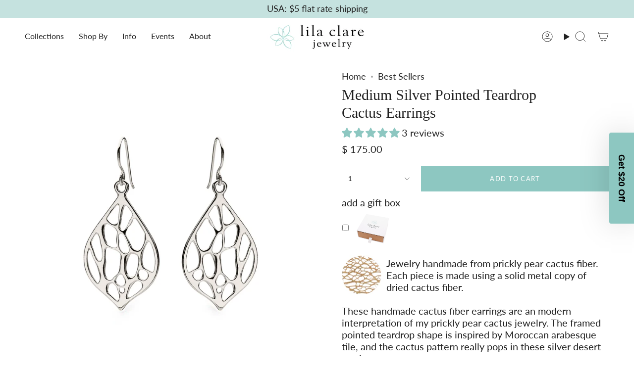

--- FILE ---
content_type: text/html; charset=utf-8
request_url: https://www.lilaclare.com/collections/best-sellers/products/opuntia-earrings-medium-framed-lily
body_size: 49910
content:
<!doctype html>
<html class="no-js no-touch supports-no-cookies" lang="en">
  <head><meta charset="UTF-8">
<meta http-equiv="X-UA-Compatible" content="IE=edge">
<meta name="viewport" content="width=device-width,initial-scale=1"><meta name="theme-color" content="#c5e2df">
<link rel="canonical" href="https://www.lilaclare.com/products/opuntia-earrings-medium-framed-lily">

<!-- ======================= Broadcast Theme V7.1.1 ========================= -->


  <link rel="icon" type="image/png" href="//www.lilaclare.com/cdn/shop/files/Lila_Clare_Artisan_Jewelry_Eco_Friendly_Handmade_Jewelry.png?crop=center&height=32&v=1613148786&width=32">

<link rel="preconnect" href="https://fonts.shopifycdn.com" crossorigin><!-- Title and description ================================================ -->


<title>
    
    Medium Silver Pointed Teardrop Earrings | Lila Clare Jewelry
    
    
    
  </title>


  <meta name="description" content="Handmade silver desert earrings by Lila Clare Jewelry. Medium pointed teardrop cactus earrings with prickly pear fiber pattern in eco friendly sterling silver. Artisan made in Tucson, Arizona.">


<meta property="og:site_name" content="Lila Clare">
<meta property="og:url" content="https://www.lilaclare.com/products/opuntia-earrings-medium-framed-lily">
<meta property="og:title" content="Medium Silver Pointed Teardrop Earrings | Lila Clare Jewelry">
<meta property="og:type" content="product">
<meta property="og:description" content="Handmade silver desert earrings by Lila Clare Jewelry. Medium pointed teardrop cactus earrings with prickly pear fiber pattern in eco friendly sterling silver. Artisan made in Tucson, Arizona."><meta property="og:image" content="http://www.lilaclare.com/cdn/shop/products/Botanic-Medium-Pointed-Teardrop-Silver-Cactus-Earrings.png?v=1676807672">
  <meta property="og:image:secure_url" content="https://www.lilaclare.com/cdn/shop/products/Botanic-Medium-Pointed-Teardrop-Silver-Cactus-Earrings.png?v=1676807672">
  <meta property="og:image:width" content="2048">
  <meta property="og:image:height" content="2048"><meta property="og:price:amount" content="175.00">
  <meta property="og:price:currency" content="USD"><meta name="twitter:card" content="summary_large_image">
<meta name="twitter:title" content="Medium Silver Pointed Teardrop Earrings | Lila Clare Jewelry">
<meta name="twitter:description" content="Handmade silver desert earrings by Lila Clare Jewelry. Medium pointed teardrop cactus earrings with prickly pear fiber pattern in eco friendly sterling silver. Artisan made in Tucson, Arizona.">
<!-- CSS ================================================================== -->
<style data-shopify>
  
  @font-face {
  font-family: Lato;
  font-weight: 400;
  font-style: normal;
  font-display: swap;
  src: url("//www.lilaclare.com/cdn/fonts/lato/lato_n4.c3b93d431f0091c8be23185e15c9d1fee1e971c5.woff2") format("woff2"),
       url("//www.lilaclare.com/cdn/fonts/lato/lato_n4.d5c00c781efb195594fd2fd4ad04f7882949e327.woff") format("woff");
}

  @font-face {
  font-family: Lato;
  font-weight: 400;
  font-style: normal;
  font-display: swap;
  src: url("//www.lilaclare.com/cdn/fonts/lato/lato_n4.c3b93d431f0091c8be23185e15c9d1fee1e971c5.woff2") format("woff2"),
       url("//www.lilaclare.com/cdn/fonts/lato/lato_n4.d5c00c781efb195594fd2fd4ad04f7882949e327.woff") format("woff");
}

  @font-face {
  font-family: Lato;
  font-weight: 400;
  font-style: normal;
  font-display: swap;
  src: url("//www.lilaclare.com/cdn/fonts/lato/lato_n4.c3b93d431f0091c8be23185e15c9d1fee1e971c5.woff2") format("woff2"),
       url("//www.lilaclare.com/cdn/fonts/lato/lato_n4.d5c00c781efb195594fd2fd4ad04f7882949e327.woff") format("woff");
}

  

  
    @font-face {
  font-family: Lato;
  font-weight: 500;
  font-style: normal;
  font-display: swap;
  src: url("//www.lilaclare.com/cdn/fonts/lato/lato_n5.b2fec044fbe05725e71d90882e5f3b21dae2efbd.woff2") format("woff2"),
       url("//www.lilaclare.com/cdn/fonts/lato/lato_n5.f25a9a5c73ff9372e69074488f99e8ac702b5447.woff") format("woff");
}

  

  
    @font-face {
  font-family: Lato;
  font-weight: 400;
  font-style: italic;
  font-display: swap;
  src: url("//www.lilaclare.com/cdn/fonts/lato/lato_i4.09c847adc47c2fefc3368f2e241a3712168bc4b6.woff2") format("woff2"),
       url("//www.lilaclare.com/cdn/fonts/lato/lato_i4.3c7d9eb6c1b0a2bf62d892c3ee4582b016d0f30c.woff") format("woff");
}

  

  
    @font-face {
  font-family: Lato;
  font-weight: 500;
  font-style: italic;
  font-display: swap;
  src: url("//www.lilaclare.com/cdn/fonts/lato/lato_i5.9501f9e8a9e09e142687495e156dec167f6a3ea3.woff2") format("woff2"),
       url("//www.lilaclare.com/cdn/fonts/lato/lato_i5.eca6cbf1aa9c70cc6dbfed0353a2f57e5065c864.woff") format("woff");
}

  

  
    @font-face {
  font-family: Lato;
  font-weight: 500;
  font-style: normal;
  font-display: swap;
  src: url("//www.lilaclare.com/cdn/fonts/lato/lato_n5.b2fec044fbe05725e71d90882e5f3b21dae2efbd.woff2") format("woff2"),
       url("//www.lilaclare.com/cdn/fonts/lato/lato_n5.f25a9a5c73ff9372e69074488f99e8ac702b5447.woff") format("woff");
}

  

  

  
    :root,
    .color-scheme-1 {--COLOR-BG-GRADIENT: #ffffff;
      --COLOR-BG: #ffffff;
      --COLOR-BG-RGB: 255, 255, 255;

      --COLOR-BG-ACCENT: #c5e2df;
      --COLOR-BG-ACCENT-LIGHTEN: #f8fcfb;

      /* === Link Color ===*/

      --COLOR-LINK: #8dc7c1;
      --COLOR-LINK-A50: rgba(141, 199, 193, 0.5);
      --COLOR-LINK-A70: rgba(141, 199, 193, 0.7);
      --COLOR-LINK-HOVER: rgba(141, 199, 193, 0.7);
      --COLOR-LINK-OPPOSITE: #000000;

      --COLOR-TEXT: #212121;
      --COLOR-TEXT-HOVER: rgba(33, 33, 33, 0.7);
      --COLOR-TEXT-LIGHT: #646464;
      --COLOR-TEXT-DARK: #000000;
      --COLOR-TEXT-A5:  rgba(33, 33, 33, 0.05);
      --COLOR-TEXT-A35: rgba(33, 33, 33, 0.35);
      --COLOR-TEXT-A50: rgba(33, 33, 33, 0.5);
      --COLOR-TEXT-A80: rgba(33, 33, 33, 0.8);


      --COLOR-BORDER: rgb(255, 255, 255);
      --COLOR-BORDER-LIGHT: #ffffff;
      --COLOR-BORDER-DARK: #cccccc;
      --COLOR-BORDER-HAIRLINE: #f7f7f7;

      --overlay-bg: #d1d0ce;

      /* === Bright color ===*/
      --COLOR-ACCENT: #c5e2df;
      --COLOR-ACCENT-HOVER: #8ad0c8;
      --COLOR-ACCENT-FADE: rgba(197, 226, 223, 0.05);
      --COLOR-ACCENT-LIGHT: #ffffff;

      /* === Default Cart Gradient ===*/

      --FREE-SHIPPING-GRADIENT: linear-gradient(to right, var(--COLOR-ACCENT-LIGHT) 0%, var(--accent) 100%);

      /* === Buttons ===*/
      --BTN-PRIMARY-BG: #8dc7c1;
      --BTN-PRIMARY-TEXT: #ffffff;
      --BTN-PRIMARY-BORDER: #212121;
      --BTN-PRIMARY-BORDER-A70: rgba(33, 33, 33, 0.7);

      
      
        --BTN-PRIMARY-BG-BRIGHTER: #7cbfb8;
      

      --BTN-SECONDARY-BG: #c6372b;
      --BTN-SECONDARY-TEXT: #ffffff;
      --BTN-SECONDARY-BORDER: #ffffff;
      --BTN-SECONDARY-BORDER-A70: rgba(255, 255, 255, 0.7);

      
      
        --BTN-SECONDARY-BG-BRIGHTER: #b13126;
      

      
--COLOR-BG-BRIGHTER: #f2f2f2;

      --COLOR-BG-ALPHA-25: rgba(255, 255, 255, 0.25);
      --COLOR-BG-TRANSPARENT: rgba(255, 255, 255, 0);--COLOR-FOOTER-BG-HAIRLINE: #f7f7f7;

      /* Dynamic color variables */
      --accent: var(--COLOR-ACCENT);
      --accent-fade: var(--COLOR-ACCENT-FADE);
      --accent-hover: var(--COLOR-ACCENT-HOVER);
      --border: var(--COLOR-BORDER);
      --border-dark: var(--COLOR-BORDER-DARK);
      --border-light: var(--COLOR-BORDER-LIGHT);
      --border-hairline: var(--COLOR-BORDER-HAIRLINE);
      --bg: var(--COLOR-BG-GRADIENT, var(--COLOR-BG));
      --bg-accent: var(--COLOR-BG-ACCENT);
      --bg-accent-lighten: var(--COLOR-BG-ACCENT-LIGHTEN);
      --icons: var(--COLOR-TEXT);
      --link: var(--COLOR-LINK);
      --link-a50: var(--COLOR-LINK-A50);
      --link-a70: var(--COLOR-LINK-A70);
      --link-hover: var(--COLOR-LINK-HOVER);
      --link-opposite: var(--COLOR-LINK-OPPOSITE);
      --text: var(--COLOR-TEXT);
      --text-dark: var(--COLOR-TEXT-DARK);
      --text-light: var(--COLOR-TEXT-LIGHT);
      --text-hover: var(--COLOR-TEXT-HOVER);
      --text-a5: var(--COLOR-TEXT-A5);
      --text-a35: var(--COLOR-TEXT-A35);
      --text-a50: var(--COLOR-TEXT-A50);
      --text-a80: var(--COLOR-TEXT-A80);
    }
  
    
    .color-scheme-2 {--COLOR-BG-GRADIENT: #212121;
      --COLOR-BG: #212121;
      --COLOR-BG-RGB: 33, 33, 33;

      --COLOR-BG-ACCENT: #f5f2ec;
      --COLOR-BG-ACCENT-LIGHTEN: #ffffff;

      /* === Link Color ===*/

      --COLOR-LINK: #282c2e;
      --COLOR-LINK-A50: rgba(40, 44, 46, 0.5);
      --COLOR-LINK-A70: rgba(40, 44, 46, 0.7);
      --COLOR-LINK-HOVER: rgba(40, 44, 46, 0.7);
      --COLOR-LINK-OPPOSITE: #ffffff;

      --COLOR-TEXT: #ffffff;
      --COLOR-TEXT-HOVER: rgba(255, 255, 255, 0.7);
      --COLOR-TEXT-LIGHT: #bcbcbc;
      --COLOR-TEXT-DARK: #d9d9d9;
      --COLOR-TEXT-A5:  rgba(255, 255, 255, 0.05);
      --COLOR-TEXT-A35: rgba(255, 255, 255, 0.35);
      --COLOR-TEXT-A50: rgba(255, 255, 255, 0.5);
      --COLOR-TEXT-A80: rgba(255, 255, 255, 0.8);


      --COLOR-BORDER: rgb(209, 208, 206);
      --COLOR-BORDER-LIGHT: #8b8a89;
      --COLOR-BORDER-DARK: #a09e99;
      --COLOR-BORDER-HAIRLINE: #191919;

      --overlay-bg: #644d3e4d;

      /* === Bright color ===*/
      --COLOR-ACCENT: #ab8c52;
      --COLOR-ACCENT-HOVER: #806430;
      --COLOR-ACCENT-FADE: rgba(171, 140, 82, 0.05);
      --COLOR-ACCENT-LIGHT: #e8d4ae;

      /* === Default Cart Gradient ===*/

      --FREE-SHIPPING-GRADIENT: linear-gradient(to right, var(--COLOR-ACCENT-LIGHT) 0%, var(--accent) 100%);

      /* === Buttons ===*/
      --BTN-PRIMARY-BG: #8dc7c1;
      --BTN-PRIMARY-TEXT: #ffffff;
      --BTN-PRIMARY-BORDER: #212121;
      --BTN-PRIMARY-BORDER-A70: rgba(33, 33, 33, 0.7);

      
      
        --BTN-PRIMARY-BG-BRIGHTER: #7cbfb8;
      

      --BTN-SECONDARY-BG: #ffffff;
      --BTN-SECONDARY-TEXT: #000000;
      --BTN-SECONDARY-BORDER: #ab8c52;
      --BTN-SECONDARY-BORDER-A70: rgba(171, 140, 82, 0.7);

      
      
        --BTN-SECONDARY-BG-BRIGHTER: #f2f2f2;
      

      
--COLOR-BG-BRIGHTER: #2e2e2e;

      --COLOR-BG-ALPHA-25: rgba(33, 33, 33, 0.25);
      --COLOR-BG-TRANSPARENT: rgba(33, 33, 33, 0);--COLOR-FOOTER-BG-HAIRLINE: #292929;

      /* Dynamic color variables */
      --accent: var(--COLOR-ACCENT);
      --accent-fade: var(--COLOR-ACCENT-FADE);
      --accent-hover: var(--COLOR-ACCENT-HOVER);
      --border: var(--COLOR-BORDER);
      --border-dark: var(--COLOR-BORDER-DARK);
      --border-light: var(--COLOR-BORDER-LIGHT);
      --border-hairline: var(--COLOR-BORDER-HAIRLINE);
      --bg: var(--COLOR-BG-GRADIENT, var(--COLOR-BG));
      --bg-accent: var(--COLOR-BG-ACCENT);
      --bg-accent-lighten: var(--COLOR-BG-ACCENT-LIGHTEN);
      --icons: var(--COLOR-TEXT);
      --link: var(--COLOR-LINK);
      --link-a50: var(--COLOR-LINK-A50);
      --link-a70: var(--COLOR-LINK-A70);
      --link-hover: var(--COLOR-LINK-HOVER);
      --link-opposite: var(--COLOR-LINK-OPPOSITE);
      --text: var(--COLOR-TEXT);
      --text-dark: var(--COLOR-TEXT-DARK);
      --text-light: var(--COLOR-TEXT-LIGHT);
      --text-hover: var(--COLOR-TEXT-HOVER);
      --text-a5: var(--COLOR-TEXT-A5);
      --text-a35: var(--COLOR-TEXT-A35);
      --text-a50: var(--COLOR-TEXT-A50);
      --text-a80: var(--COLOR-TEXT-A80);
    }
  
    
    .color-scheme-3 {--COLOR-BG-GRADIENT: #f5f2ec;
      --COLOR-BG: #f5f2ec;
      --COLOR-BG-RGB: 245, 242, 236;

      --COLOR-BG-ACCENT: #ffffff;
      --COLOR-BG-ACCENT-LIGHTEN: #ffffff;

      /* === Link Color ===*/

      --COLOR-LINK: #282c2e;
      --COLOR-LINK-A50: rgba(40, 44, 46, 0.5);
      --COLOR-LINK-A70: rgba(40, 44, 46, 0.7);
      --COLOR-LINK-HOVER: rgba(40, 44, 46, 0.7);
      --COLOR-LINK-OPPOSITE: #ffffff;

      --COLOR-TEXT: #212121;
      --COLOR-TEXT-HOVER: rgba(33, 33, 33, 0.7);
      --COLOR-TEXT-LIGHT: #61605e;
      --COLOR-TEXT-DARK: #000000;
      --COLOR-TEXT-A5:  rgba(33, 33, 33, 0.05);
      --COLOR-TEXT-A35: rgba(33, 33, 33, 0.35);
      --COLOR-TEXT-A50: rgba(33, 33, 33, 0.5);
      --COLOR-TEXT-A80: rgba(33, 33, 33, 0.8);


      --COLOR-BORDER: rgb(209, 205, 196);
      --COLOR-BORDER-LIGHT: #dfdcd4;
      --COLOR-BORDER-DARK: #a49c8b;
      --COLOR-BORDER-HAIRLINE: #f0ebe2;

      --overlay-bg: #0000004d;

      /* === Bright color ===*/
      --COLOR-ACCENT: #ab8c52;
      --COLOR-ACCENT-HOVER: #806430;
      --COLOR-ACCENT-FADE: rgba(171, 140, 82, 0.05);
      --COLOR-ACCENT-LIGHT: #e8d4ae;

      /* === Default Cart Gradient ===*/

      --FREE-SHIPPING-GRADIENT: linear-gradient(to right, var(--COLOR-ACCENT-LIGHT) 0%, var(--accent) 100%);

      /* === Buttons ===*/
      --BTN-PRIMARY-BG: #212121;
      --BTN-PRIMARY-TEXT: #ffffff;
      --BTN-PRIMARY-BORDER: #212121;
      --BTN-PRIMARY-BORDER-A70: rgba(33, 33, 33, 0.7);

      
      
        --BTN-PRIMARY-BG-BRIGHTER: #2e2e2e;
      

      --BTN-SECONDARY-BG: #ab8c52;
      --BTN-SECONDARY-TEXT: #ffffff;
      --BTN-SECONDARY-BORDER: #ab8c52;
      --BTN-SECONDARY-BORDER-A70: rgba(171, 140, 82, 0.7);

      
      
        --BTN-SECONDARY-BG-BRIGHTER: #9a7e4a;
      

      
--COLOR-BG-BRIGHTER: #ece7db;

      --COLOR-BG-ALPHA-25: rgba(245, 242, 236, 0.25);
      --COLOR-BG-TRANSPARENT: rgba(245, 242, 236, 0);--COLOR-FOOTER-BG-HAIRLINE: #f0ebe2;

      /* Dynamic color variables */
      --accent: var(--COLOR-ACCENT);
      --accent-fade: var(--COLOR-ACCENT-FADE);
      --accent-hover: var(--COLOR-ACCENT-HOVER);
      --border: var(--COLOR-BORDER);
      --border-dark: var(--COLOR-BORDER-DARK);
      --border-light: var(--COLOR-BORDER-LIGHT);
      --border-hairline: var(--COLOR-BORDER-HAIRLINE);
      --bg: var(--COLOR-BG-GRADIENT, var(--COLOR-BG));
      --bg-accent: var(--COLOR-BG-ACCENT);
      --bg-accent-lighten: var(--COLOR-BG-ACCENT-LIGHTEN);
      --icons: var(--COLOR-TEXT);
      --link: var(--COLOR-LINK);
      --link-a50: var(--COLOR-LINK-A50);
      --link-a70: var(--COLOR-LINK-A70);
      --link-hover: var(--COLOR-LINK-HOVER);
      --link-opposite: var(--COLOR-LINK-OPPOSITE);
      --text: var(--COLOR-TEXT);
      --text-dark: var(--COLOR-TEXT-DARK);
      --text-light: var(--COLOR-TEXT-LIGHT);
      --text-hover: var(--COLOR-TEXT-HOVER);
      --text-a5: var(--COLOR-TEXT-A5);
      --text-a35: var(--COLOR-TEXT-A35);
      --text-a50: var(--COLOR-TEXT-A50);
      --text-a80: var(--COLOR-TEXT-A80);
    }
  
    
    .color-scheme-4 {--COLOR-BG-GRADIENT: #b0a38b;
      --COLOR-BG: #b0a38b;
      --COLOR-BG-RGB: 176, 163, 139;

      --COLOR-BG-ACCENT: #f5f2ec;
      --COLOR-BG-ACCENT-LIGHTEN: #ffffff;

      /* === Link Color ===*/

      --COLOR-LINK: #282c2e;
      --COLOR-LINK-A50: rgba(40, 44, 46, 0.5);
      --COLOR-LINK-A70: rgba(40, 44, 46, 0.7);
      --COLOR-LINK-HOVER: rgba(40, 44, 46, 0.7);
      --COLOR-LINK-OPPOSITE: #ffffff;

      --COLOR-TEXT: #212121;
      --COLOR-TEXT-HOVER: rgba(33, 33, 33, 0.7);
      --COLOR-TEXT-LIGHT: #4c4841;
      --COLOR-TEXT-DARK: #000000;
      --COLOR-TEXT-A5:  rgba(33, 33, 33, 0.05);
      --COLOR-TEXT-A35: rgba(33, 33, 33, 0.35);
      --COLOR-TEXT-A50: rgba(33, 33, 33, 0.5);
      --COLOR-TEXT-A80: rgba(33, 33, 33, 0.8);


      --COLOR-BORDER: rgb(243, 243, 243);
      --COLOR-BORDER-LIGHT: #d8d3c9;
      --COLOR-BORDER-DARK: #c0c0c0;
      --COLOR-BORDER-HAIRLINE: #aa9c82;

      --overlay-bg: #0000004d;

      /* === Bright color ===*/
      --COLOR-ACCENT: #ab8c52;
      --COLOR-ACCENT-HOVER: #806430;
      --COLOR-ACCENT-FADE: rgba(171, 140, 82, 0.05);
      --COLOR-ACCENT-LIGHT: #e8d4ae;

      /* === Default Cart Gradient ===*/

      --FREE-SHIPPING-GRADIENT: linear-gradient(to right, var(--COLOR-ACCENT-LIGHT) 0%, var(--accent) 100%);

      /* === Buttons ===*/
      --BTN-PRIMARY-BG: #212121;
      --BTN-PRIMARY-TEXT: #ffffff;
      --BTN-PRIMARY-BORDER: #ffffff;
      --BTN-PRIMARY-BORDER-A70: rgba(255, 255, 255, 0.7);

      
      
        --BTN-PRIMARY-BG-BRIGHTER: #2e2e2e;
      

      --BTN-SECONDARY-BG: #ab8c52;
      --BTN-SECONDARY-TEXT: #ffffff;
      --BTN-SECONDARY-BORDER: #ab8c52;
      --BTN-SECONDARY-BORDER-A70: rgba(171, 140, 82, 0.7);

      
      
        --BTN-SECONDARY-BG-BRIGHTER: #9a7e4a;
      

      
--COLOR-BG-BRIGHTER: #a6977c;

      --COLOR-BG-ALPHA-25: rgba(176, 163, 139, 0.25);
      --COLOR-BG-TRANSPARENT: rgba(176, 163, 139, 0);--COLOR-FOOTER-BG-HAIRLINE: #aa9c82;

      /* Dynamic color variables */
      --accent: var(--COLOR-ACCENT);
      --accent-fade: var(--COLOR-ACCENT-FADE);
      --accent-hover: var(--COLOR-ACCENT-HOVER);
      --border: var(--COLOR-BORDER);
      --border-dark: var(--COLOR-BORDER-DARK);
      --border-light: var(--COLOR-BORDER-LIGHT);
      --border-hairline: var(--COLOR-BORDER-HAIRLINE);
      --bg: var(--COLOR-BG-GRADIENT, var(--COLOR-BG));
      --bg-accent: var(--COLOR-BG-ACCENT);
      --bg-accent-lighten: var(--COLOR-BG-ACCENT-LIGHTEN);
      --icons: var(--COLOR-TEXT);
      --link: var(--COLOR-LINK);
      --link-a50: var(--COLOR-LINK-A50);
      --link-a70: var(--COLOR-LINK-A70);
      --link-hover: var(--COLOR-LINK-HOVER);
      --link-opposite: var(--COLOR-LINK-OPPOSITE);
      --text: var(--COLOR-TEXT);
      --text-dark: var(--COLOR-TEXT-DARK);
      --text-light: var(--COLOR-TEXT-LIGHT);
      --text-hover: var(--COLOR-TEXT-HOVER);
      --text-a5: var(--COLOR-TEXT-A5);
      --text-a35: var(--COLOR-TEXT-A35);
      --text-a50: var(--COLOR-TEXT-A50);
      --text-a80: var(--COLOR-TEXT-A80);
    }
  
    
    .color-scheme-5 {--COLOR-BG-GRADIENT: #868154;
      --COLOR-BG: #868154;
      --COLOR-BG-RGB: 134, 129, 84;

      --COLOR-BG-ACCENT: #f5f2ec;
      --COLOR-BG-ACCENT-LIGHTEN: #ffffff;

      /* === Link Color ===*/

      --COLOR-LINK: #282c2e;
      --COLOR-LINK-A50: rgba(40, 44, 46, 0.5);
      --COLOR-LINK-A70: rgba(40, 44, 46, 0.7);
      --COLOR-LINK-HOVER: rgba(40, 44, 46, 0.7);
      --COLOR-LINK-OPPOSITE: #ffffff;

      --COLOR-TEXT: #d8d2b3;
      --COLOR-TEXT-HOVER: rgba(216, 210, 179, 0.7);
      --COLOR-TEXT-LIGHT: #bfba97;
      --COLOR-TEXT-DARK: #c8bb76;
      --COLOR-TEXT-A5:  rgba(216, 210, 179, 0.05);
      --COLOR-TEXT-A35: rgba(216, 210, 179, 0.35);
      --COLOR-TEXT-A50: rgba(216, 210, 179, 0.5);
      --COLOR-TEXT-A80: rgba(216, 210, 179, 0.8);


      --COLOR-BORDER: rgb(243, 243, 243);
      --COLOR-BORDER-LIGHT: #c7c5b3;
      --COLOR-BORDER-DARK: #c0c0c0;
      --COLOR-BORDER-HAIRLINE: #7d784e;

      --overlay-bg: #0000004d;

      /* === Bright color ===*/
      --COLOR-ACCENT: #ab8c52;
      --COLOR-ACCENT-HOVER: #806430;
      --COLOR-ACCENT-FADE: rgba(171, 140, 82, 0.05);
      --COLOR-ACCENT-LIGHT: #e8d4ae;

      /* === Default Cart Gradient ===*/

      --FREE-SHIPPING-GRADIENT: linear-gradient(to right, var(--COLOR-ACCENT-LIGHT) 0%, var(--accent) 100%);

      /* === Buttons ===*/
      --BTN-PRIMARY-BG: #212121;
      --BTN-PRIMARY-TEXT: #ffffff;
      --BTN-PRIMARY-BORDER: #212121;
      --BTN-PRIMARY-BORDER-A70: rgba(33, 33, 33, 0.7);

      
      
        --BTN-PRIMARY-BG-BRIGHTER: #2e2e2e;
      

      --BTN-SECONDARY-BG: #ab8c52;
      --BTN-SECONDARY-TEXT: #ffffff;
      --BTN-SECONDARY-BORDER: #ab8c52;
      --BTN-SECONDARY-BORDER-A70: rgba(171, 140, 82, 0.7);

      
      
        --BTN-SECONDARY-BG-BRIGHTER: #9a7e4a;
      

      
--COLOR-BG-BRIGHTER: #76724a;

      --COLOR-BG-ALPHA-25: rgba(134, 129, 84, 0.25);
      --COLOR-BG-TRANSPARENT: rgba(134, 129, 84, 0);--COLOR-FOOTER-BG-HAIRLINE: #7d784e;

      /* Dynamic color variables */
      --accent: var(--COLOR-ACCENT);
      --accent-fade: var(--COLOR-ACCENT-FADE);
      --accent-hover: var(--COLOR-ACCENT-HOVER);
      --border: var(--COLOR-BORDER);
      --border-dark: var(--COLOR-BORDER-DARK);
      --border-light: var(--COLOR-BORDER-LIGHT);
      --border-hairline: var(--COLOR-BORDER-HAIRLINE);
      --bg: var(--COLOR-BG-GRADIENT, var(--COLOR-BG));
      --bg-accent: var(--COLOR-BG-ACCENT);
      --bg-accent-lighten: var(--COLOR-BG-ACCENT-LIGHTEN);
      --icons: var(--COLOR-TEXT);
      --link: var(--COLOR-LINK);
      --link-a50: var(--COLOR-LINK-A50);
      --link-a70: var(--COLOR-LINK-A70);
      --link-hover: var(--COLOR-LINK-HOVER);
      --link-opposite: var(--COLOR-LINK-OPPOSITE);
      --text: var(--COLOR-TEXT);
      --text-dark: var(--COLOR-TEXT-DARK);
      --text-light: var(--COLOR-TEXT-LIGHT);
      --text-hover: var(--COLOR-TEXT-HOVER);
      --text-a5: var(--COLOR-TEXT-A5);
      --text-a35: var(--COLOR-TEXT-A35);
      --text-a50: var(--COLOR-TEXT-A50);
      --text-a80: var(--COLOR-TEXT-A80);
    }
  
    
    .color-scheme-6 {--COLOR-BG-GRADIENT: #fcfbf9;
      --COLOR-BG: #fcfbf9;
      --COLOR-BG-RGB: 252, 251, 249;

      --COLOR-BG-ACCENT: #f5f2ec;
      --COLOR-BG-ACCENT-LIGHTEN: #ffffff;

      /* === Link Color ===*/

      --COLOR-LINK: #282c2e;
      --COLOR-LINK-A50: rgba(40, 44, 46, 0.5);
      --COLOR-LINK-A70: rgba(40, 44, 46, 0.7);
      --COLOR-LINK-HOVER: rgba(40, 44, 46, 0.7);
      --COLOR-LINK-OPPOSITE: #ffffff;

      --COLOR-TEXT: #212121;
      --COLOR-TEXT-HOVER: rgba(33, 33, 33, 0.7);
      --COLOR-TEXT-LIGHT: #636262;
      --COLOR-TEXT-DARK: #000000;
      --COLOR-TEXT-A5:  rgba(33, 33, 33, 0.05);
      --COLOR-TEXT-A35: rgba(33, 33, 33, 0.35);
      --COLOR-TEXT-A50: rgba(33, 33, 33, 0.5);
      --COLOR-TEXT-A80: rgba(33, 33, 33, 0.8);


      --COLOR-BORDER: rgb(209, 208, 206);
      --COLOR-BORDER-LIGHT: #e2e1df;
      --COLOR-BORDER-DARK: #a09e99;
      --COLOR-BORDER-HAIRLINE: #f7f4ef;

      --overlay-bg: #0000004d;

      /* === Bright color ===*/
      --COLOR-ACCENT: #ab8c52;
      --COLOR-ACCENT-HOVER: #806430;
      --COLOR-ACCENT-FADE: rgba(171, 140, 82, 0.05);
      --COLOR-ACCENT-LIGHT: #e8d4ae;

      /* === Default Cart Gradient ===*/

      --FREE-SHIPPING-GRADIENT: linear-gradient(to right, var(--COLOR-ACCENT-LIGHT) 0%, var(--accent) 100%);

      /* === Buttons ===*/
      --BTN-PRIMARY-BG: #ffffff;
      --BTN-PRIMARY-TEXT: #212121;
      --BTN-PRIMARY-BORDER: #ffffff;
      --BTN-PRIMARY-BORDER-A70: rgba(255, 255, 255, 0.7);

      
      
        --BTN-PRIMARY-BG-BRIGHTER: #f2f2f2;
      

      --BTN-SECONDARY-BG: #ab8c52;
      --BTN-SECONDARY-TEXT: #ffffff;
      --BTN-SECONDARY-BORDER: #ab8c52;
      --BTN-SECONDARY-BORDER-A70: rgba(171, 140, 82, 0.7);

      
      
        --BTN-SECONDARY-BG-BRIGHTER: #9a7e4a;
      

      
--COLOR-BG-BRIGHTER: #f4f0e8;

      --COLOR-BG-ALPHA-25: rgba(252, 251, 249, 0.25);
      --COLOR-BG-TRANSPARENT: rgba(252, 251, 249, 0);--COLOR-FOOTER-BG-HAIRLINE: #f7f4ef;

      /* Dynamic color variables */
      --accent: var(--COLOR-ACCENT);
      --accent-fade: var(--COLOR-ACCENT-FADE);
      --accent-hover: var(--COLOR-ACCENT-HOVER);
      --border: var(--COLOR-BORDER);
      --border-dark: var(--COLOR-BORDER-DARK);
      --border-light: var(--COLOR-BORDER-LIGHT);
      --border-hairline: var(--COLOR-BORDER-HAIRLINE);
      --bg: var(--COLOR-BG-GRADIENT, var(--COLOR-BG));
      --bg-accent: var(--COLOR-BG-ACCENT);
      --bg-accent-lighten: var(--COLOR-BG-ACCENT-LIGHTEN);
      --icons: var(--COLOR-TEXT);
      --link: var(--COLOR-LINK);
      --link-a50: var(--COLOR-LINK-A50);
      --link-a70: var(--COLOR-LINK-A70);
      --link-hover: var(--COLOR-LINK-HOVER);
      --link-opposite: var(--COLOR-LINK-OPPOSITE);
      --text: var(--COLOR-TEXT);
      --text-dark: var(--COLOR-TEXT-DARK);
      --text-light: var(--COLOR-TEXT-LIGHT);
      --text-hover: var(--COLOR-TEXT-HOVER);
      --text-a5: var(--COLOR-TEXT-A5);
      --text-a35: var(--COLOR-TEXT-A35);
      --text-a50: var(--COLOR-TEXT-A50);
      --text-a80: var(--COLOR-TEXT-A80);
    }
  
    
    .color-scheme-7 {--COLOR-BG-GRADIENT: #f5f2ec;
      --COLOR-BG: #f5f2ec;
      --COLOR-BG-RGB: 245, 242, 236;

      --COLOR-BG-ACCENT: #f5f2ec;
      --COLOR-BG-ACCENT-LIGHTEN: #ffffff;

      /* === Link Color ===*/

      --COLOR-LINK: #282c2e;
      --COLOR-LINK-A50: rgba(40, 44, 46, 0.5);
      --COLOR-LINK-A70: rgba(40, 44, 46, 0.7);
      --COLOR-LINK-HOVER: rgba(40, 44, 46, 0.7);
      --COLOR-LINK-OPPOSITE: #ffffff;

      --COLOR-TEXT: #685a3f;
      --COLOR-TEXT-HOVER: rgba(104, 90, 63, 0.7);
      --COLOR-TEXT-LIGHT: #928873;
      --COLOR-TEXT-DARK: #3d321e;
      --COLOR-TEXT-A5:  rgba(104, 90, 63, 0.05);
      --COLOR-TEXT-A35: rgba(104, 90, 63, 0.35);
      --COLOR-TEXT-A50: rgba(104, 90, 63, 0.5);
      --COLOR-TEXT-A80: rgba(104, 90, 63, 0.8);


      --COLOR-BORDER: rgb(209, 205, 196);
      --COLOR-BORDER-LIGHT: #dfdcd4;
      --COLOR-BORDER-DARK: #a49c8b;
      --COLOR-BORDER-HAIRLINE: #f0ebe2;

      --overlay-bg: #0000004d;

      /* === Bright color ===*/
      --COLOR-ACCENT: #ab8c52;
      --COLOR-ACCENT-HOVER: #806430;
      --COLOR-ACCENT-FADE: rgba(171, 140, 82, 0.05);
      --COLOR-ACCENT-LIGHT: #e8d4ae;

      /* === Default Cart Gradient ===*/

      --FREE-SHIPPING-GRADIENT: linear-gradient(to right, var(--COLOR-ACCENT-LIGHT) 0%, var(--accent) 100%);

      /* === Buttons ===*/
      --BTN-PRIMARY-BG: #212121;
      --BTN-PRIMARY-TEXT: #ffffff;
      --BTN-PRIMARY-BORDER: #212121;
      --BTN-PRIMARY-BORDER-A70: rgba(33, 33, 33, 0.7);

      
      
        --BTN-PRIMARY-BG-BRIGHTER: #2e2e2e;
      

      --BTN-SECONDARY-BG: #ab8c52;
      --BTN-SECONDARY-TEXT: #ffffff;
      --BTN-SECONDARY-BORDER: #ab8c52;
      --BTN-SECONDARY-BORDER-A70: rgba(171, 140, 82, 0.7);

      
      
        --BTN-SECONDARY-BG-BRIGHTER: #9a7e4a;
      

      
--COLOR-BG-BRIGHTER: #ece7db;

      --COLOR-BG-ALPHA-25: rgba(245, 242, 236, 0.25);
      --COLOR-BG-TRANSPARENT: rgba(245, 242, 236, 0);--COLOR-FOOTER-BG-HAIRLINE: #f0ebe2;

      /* Dynamic color variables */
      --accent: var(--COLOR-ACCENT);
      --accent-fade: var(--COLOR-ACCENT-FADE);
      --accent-hover: var(--COLOR-ACCENT-HOVER);
      --border: var(--COLOR-BORDER);
      --border-dark: var(--COLOR-BORDER-DARK);
      --border-light: var(--COLOR-BORDER-LIGHT);
      --border-hairline: var(--COLOR-BORDER-HAIRLINE);
      --bg: var(--COLOR-BG-GRADIENT, var(--COLOR-BG));
      --bg-accent: var(--COLOR-BG-ACCENT);
      --bg-accent-lighten: var(--COLOR-BG-ACCENT-LIGHTEN);
      --icons: var(--COLOR-TEXT);
      --link: var(--COLOR-LINK);
      --link-a50: var(--COLOR-LINK-A50);
      --link-a70: var(--COLOR-LINK-A70);
      --link-hover: var(--COLOR-LINK-HOVER);
      --link-opposite: var(--COLOR-LINK-OPPOSITE);
      --text: var(--COLOR-TEXT);
      --text-dark: var(--COLOR-TEXT-DARK);
      --text-light: var(--COLOR-TEXT-LIGHT);
      --text-hover: var(--COLOR-TEXT-HOVER);
      --text-a5: var(--COLOR-TEXT-A5);
      --text-a35: var(--COLOR-TEXT-A35);
      --text-a50: var(--COLOR-TEXT-A50);
      --text-a80: var(--COLOR-TEXT-A80);
    }
  
    
    .color-scheme-8 {--COLOR-BG-GRADIENT: #eae6dd;
      --COLOR-BG: #eae6dd;
      --COLOR-BG-RGB: 234, 230, 221;

      --COLOR-BG-ACCENT: #f5f2ec;
      --COLOR-BG-ACCENT-LIGHTEN: #ffffff;

      /* === Link Color ===*/

      --COLOR-LINK: #282c2e;
      --COLOR-LINK-A50: rgba(40, 44, 46, 0.5);
      --COLOR-LINK-A70: rgba(40, 44, 46, 0.7);
      --COLOR-LINK-HOVER: rgba(40, 44, 46, 0.7);
      --COLOR-LINK-OPPOSITE: #ffffff;

      --COLOR-TEXT: #212121;
      --COLOR-TEXT-HOVER: rgba(33, 33, 33, 0.7);
      --COLOR-TEXT-LIGHT: #5d5c59;
      --COLOR-TEXT-DARK: #000000;
      --COLOR-TEXT-A5:  rgba(33, 33, 33, 0.05);
      --COLOR-TEXT-A35: rgba(33, 33, 33, 0.35);
      --COLOR-TEXT-A50: rgba(33, 33, 33, 0.5);
      --COLOR-TEXT-A80: rgba(33, 33, 33, 0.8);


      --COLOR-BORDER: rgb(209, 205, 196);
      --COLOR-BORDER-LIGHT: #dbd7ce;
      --COLOR-BORDER-DARK: #a49c8b;
      --COLOR-BORDER-HAIRLINE: #e4dfd4;

      --overlay-bg: #0000004d;

      /* === Bright color ===*/
      --COLOR-ACCENT: #ab8c52;
      --COLOR-ACCENT-HOVER: #806430;
      --COLOR-ACCENT-FADE: rgba(171, 140, 82, 0.05);
      --COLOR-ACCENT-LIGHT: #e8d4ae;

      /* === Default Cart Gradient ===*/

      --FREE-SHIPPING-GRADIENT: linear-gradient(to right, var(--COLOR-ACCENT-LIGHT) 0%, var(--accent) 100%);

      /* === Buttons ===*/
      --BTN-PRIMARY-BG: #212121;
      --BTN-PRIMARY-TEXT: #ffffff;
      --BTN-PRIMARY-BORDER: #212121;
      --BTN-PRIMARY-BORDER-A70: rgba(33, 33, 33, 0.7);

      
      
        --BTN-PRIMARY-BG-BRIGHTER: #2e2e2e;
      

      --BTN-SECONDARY-BG: #ab8c52;
      --BTN-SECONDARY-TEXT: #ffffff;
      --BTN-SECONDARY-BORDER: #ab8c52;
      --BTN-SECONDARY-BORDER-A70: rgba(171, 140, 82, 0.7);

      
      
        --BTN-SECONDARY-BG-BRIGHTER: #9a7e4a;
      

      
--COLOR-BG-BRIGHTER: #e0dacd;

      --COLOR-BG-ALPHA-25: rgba(234, 230, 221, 0.25);
      --COLOR-BG-TRANSPARENT: rgba(234, 230, 221, 0);--COLOR-FOOTER-BG-HAIRLINE: #e4dfd4;

      /* Dynamic color variables */
      --accent: var(--COLOR-ACCENT);
      --accent-fade: var(--COLOR-ACCENT-FADE);
      --accent-hover: var(--COLOR-ACCENT-HOVER);
      --border: var(--COLOR-BORDER);
      --border-dark: var(--COLOR-BORDER-DARK);
      --border-light: var(--COLOR-BORDER-LIGHT);
      --border-hairline: var(--COLOR-BORDER-HAIRLINE);
      --bg: var(--COLOR-BG-GRADIENT, var(--COLOR-BG));
      --bg-accent: var(--COLOR-BG-ACCENT);
      --bg-accent-lighten: var(--COLOR-BG-ACCENT-LIGHTEN);
      --icons: var(--COLOR-TEXT);
      --link: var(--COLOR-LINK);
      --link-a50: var(--COLOR-LINK-A50);
      --link-a70: var(--COLOR-LINK-A70);
      --link-hover: var(--COLOR-LINK-HOVER);
      --link-opposite: var(--COLOR-LINK-OPPOSITE);
      --text: var(--COLOR-TEXT);
      --text-dark: var(--COLOR-TEXT-DARK);
      --text-light: var(--COLOR-TEXT-LIGHT);
      --text-hover: var(--COLOR-TEXT-HOVER);
      --text-a5: var(--COLOR-TEXT-A5);
      --text-a35: var(--COLOR-TEXT-A35);
      --text-a50: var(--COLOR-TEXT-A50);
      --text-a80: var(--COLOR-TEXT-A80);
    }
  
    
    .color-scheme-9 {--COLOR-BG-GRADIENT: #ffffff;
      --COLOR-BG: #ffffff;
      --COLOR-BG-RGB: 255, 255, 255;

      --COLOR-BG-ACCENT: #ffffff;
      --COLOR-BG-ACCENT-LIGHTEN: #ffffff;

      /* === Link Color ===*/

      --COLOR-LINK: #282c2e;
      --COLOR-LINK-A50: rgba(40, 44, 46, 0.5);
      --COLOR-LINK-A70: rgba(40, 44, 46, 0.7);
      --COLOR-LINK-HOVER: rgba(40, 44, 46, 0.7);
      --COLOR-LINK-OPPOSITE: #ffffff;

      --COLOR-TEXT: #212121;
      --COLOR-TEXT-HOVER: rgba(33, 33, 33, 0.7);
      --COLOR-TEXT-LIGHT: #646464;
      --COLOR-TEXT-DARK: #000000;
      --COLOR-TEXT-A5:  rgba(33, 33, 33, 0.05);
      --COLOR-TEXT-A35: rgba(33, 33, 33, 0.35);
      --COLOR-TEXT-A50: rgba(33, 33, 33, 0.5);
      --COLOR-TEXT-A80: rgba(33, 33, 33, 0.8);


      --COLOR-BORDER: rgb(255, 255, 255);
      --COLOR-BORDER-LIGHT: #ffffff;
      --COLOR-BORDER-DARK: #cccccc;
      --COLOR-BORDER-HAIRLINE: #f7f7f7;

      --overlay-bg: #0000004d;

      /* === Bright color ===*/
      --COLOR-ACCENT: #8dc7c1;
      --COLOR-ACCENT-HOVER: #4ebbaf;
      --COLOR-ACCENT-FADE: rgba(141, 199, 193, 0.05);
      --COLOR-ACCENT-LIGHT: #f2fbfa;

      /* === Default Cart Gradient ===*/

      --FREE-SHIPPING-GRADIENT: linear-gradient(to right, var(--COLOR-ACCENT-LIGHT) 0%, var(--accent) 100%);

      /* === Buttons ===*/
      --BTN-PRIMARY-BG: #212121;
      --BTN-PRIMARY-TEXT: #ffffff;
      --BTN-PRIMARY-BORDER: #212121;
      --BTN-PRIMARY-BORDER-A70: rgba(33, 33, 33, 0.7);

      
      
        --BTN-PRIMARY-BG-BRIGHTER: #2e2e2e;
      

      --BTN-SECONDARY-BG: #f5f2ec;
      --BTN-SECONDARY-TEXT: #212121;
      --BTN-SECONDARY-BORDER: #f5f2ec;
      --BTN-SECONDARY-BORDER-A70: rgba(245, 242, 236, 0.7);

      
      
        --BTN-SECONDARY-BG-BRIGHTER: #ece7db;
      

      
--COLOR-BG-BRIGHTER: #f2f2f2;

      --COLOR-BG-ALPHA-25: rgba(255, 255, 255, 0.25);
      --COLOR-BG-TRANSPARENT: rgba(255, 255, 255, 0);--COLOR-FOOTER-BG-HAIRLINE: #f7f7f7;

      /* Dynamic color variables */
      --accent: var(--COLOR-ACCENT);
      --accent-fade: var(--COLOR-ACCENT-FADE);
      --accent-hover: var(--COLOR-ACCENT-HOVER);
      --border: var(--COLOR-BORDER);
      --border-dark: var(--COLOR-BORDER-DARK);
      --border-light: var(--COLOR-BORDER-LIGHT);
      --border-hairline: var(--COLOR-BORDER-HAIRLINE);
      --bg: var(--COLOR-BG-GRADIENT, var(--COLOR-BG));
      --bg-accent: var(--COLOR-BG-ACCENT);
      --bg-accent-lighten: var(--COLOR-BG-ACCENT-LIGHTEN);
      --icons: var(--COLOR-TEXT);
      --link: var(--COLOR-LINK);
      --link-a50: var(--COLOR-LINK-A50);
      --link-a70: var(--COLOR-LINK-A70);
      --link-hover: var(--COLOR-LINK-HOVER);
      --link-opposite: var(--COLOR-LINK-OPPOSITE);
      --text: var(--COLOR-TEXT);
      --text-dark: var(--COLOR-TEXT-DARK);
      --text-light: var(--COLOR-TEXT-LIGHT);
      --text-hover: var(--COLOR-TEXT-HOVER);
      --text-a5: var(--COLOR-TEXT-A5);
      --text-a35: var(--COLOR-TEXT-A35);
      --text-a50: var(--COLOR-TEXT-A50);
      --text-a80: var(--COLOR-TEXT-A80);
    }
  
    
    .color-scheme-10 {--COLOR-BG-GRADIENT: #ffffff;
      --COLOR-BG: #ffffff;
      --COLOR-BG-RGB: 255, 255, 255;

      --COLOR-BG-ACCENT: #ffffff;
      --COLOR-BG-ACCENT-LIGHTEN: #ffffff;

      /* === Link Color ===*/

      --COLOR-LINK: #282c2e;
      --COLOR-LINK-A50: rgba(40, 44, 46, 0.5);
      --COLOR-LINK-A70: rgba(40, 44, 46, 0.7);
      --COLOR-LINK-HOVER: rgba(40, 44, 46, 0.7);
      --COLOR-LINK-OPPOSITE: #ffffff;

      --COLOR-TEXT: #ffffff;
      --COLOR-TEXT-HOVER: rgba(255, 255, 255, 0.7);
      --COLOR-TEXT-LIGHT: #ffffff;
      --COLOR-TEXT-DARK: #d9d9d9;
      --COLOR-TEXT-A5:  rgba(255, 255, 255, 0.05);
      --COLOR-TEXT-A35: rgba(255, 255, 255, 0.35);
      --COLOR-TEXT-A50: rgba(255, 255, 255, 0.5);
      --COLOR-TEXT-A80: rgba(255, 255, 255, 0.8);


      --COLOR-BORDER: rgb(209, 205, 196);
      --COLOR-BORDER-LIGHT: #e3e1dc;
      --COLOR-BORDER-DARK: #a49c8b;
      --COLOR-BORDER-HAIRLINE: #f7f7f7;

      --overlay-bg: #0000004d;

      /* === Bright color ===*/
      --COLOR-ACCENT: #ab8c52;
      --COLOR-ACCENT-HOVER: #806430;
      --COLOR-ACCENT-FADE: rgba(171, 140, 82, 0.05);
      --COLOR-ACCENT-LIGHT: #e8d4ae;

      /* === Default Cart Gradient ===*/

      --FREE-SHIPPING-GRADIENT: linear-gradient(to right, var(--COLOR-ACCENT-LIGHT) 0%, var(--accent) 100%);

      /* === Buttons ===*/
      --BTN-PRIMARY-BG: #212121;
      --BTN-PRIMARY-TEXT: #ffffff;
      --BTN-PRIMARY-BORDER: #ffffff;
      --BTN-PRIMARY-BORDER-A70: rgba(255, 255, 255, 0.7);

      
      
        --BTN-PRIMARY-BG-BRIGHTER: #2e2e2e;
      

      --BTN-SECONDARY-BG: #ab8c52;
      --BTN-SECONDARY-TEXT: #ffffff;
      --BTN-SECONDARY-BORDER: #ab8c52;
      --BTN-SECONDARY-BORDER-A70: rgba(171, 140, 82, 0.7);

      
      
        --BTN-SECONDARY-BG-BRIGHTER: #9a7e4a;
      

      
--COLOR-BG-BRIGHTER: #f2f2f2;

      --COLOR-BG-ALPHA-25: rgba(255, 255, 255, 0.25);
      --COLOR-BG-TRANSPARENT: rgba(255, 255, 255, 0);--COLOR-FOOTER-BG-HAIRLINE: #f7f7f7;

      /* Dynamic color variables */
      --accent: var(--COLOR-ACCENT);
      --accent-fade: var(--COLOR-ACCENT-FADE);
      --accent-hover: var(--COLOR-ACCENT-HOVER);
      --border: var(--COLOR-BORDER);
      --border-dark: var(--COLOR-BORDER-DARK);
      --border-light: var(--COLOR-BORDER-LIGHT);
      --border-hairline: var(--COLOR-BORDER-HAIRLINE);
      --bg: var(--COLOR-BG-GRADIENT, var(--COLOR-BG));
      --bg-accent: var(--COLOR-BG-ACCENT);
      --bg-accent-lighten: var(--COLOR-BG-ACCENT-LIGHTEN);
      --icons: var(--COLOR-TEXT);
      --link: var(--COLOR-LINK);
      --link-a50: var(--COLOR-LINK-A50);
      --link-a70: var(--COLOR-LINK-A70);
      --link-hover: var(--COLOR-LINK-HOVER);
      --link-opposite: var(--COLOR-LINK-OPPOSITE);
      --text: var(--COLOR-TEXT);
      --text-dark: var(--COLOR-TEXT-DARK);
      --text-light: var(--COLOR-TEXT-LIGHT);
      --text-hover: var(--COLOR-TEXT-HOVER);
      --text-a5: var(--COLOR-TEXT-A5);
      --text-a35: var(--COLOR-TEXT-A35);
      --text-a50: var(--COLOR-TEXT-A50);
      --text-a80: var(--COLOR-TEXT-A80);
    }
  
    
    .color-scheme-11 {--COLOR-BG-GRADIENT: rgba(0,0,0,0);
      --COLOR-BG: rgba(0,0,0,0);
      --COLOR-BG-RGB: 0, 0, 0;

      --COLOR-BG-ACCENT: #f5f2ec;
      --COLOR-BG-ACCENT-LIGHTEN: #ffffff;

      /* === Link Color ===*/

      --COLOR-LINK: #282c2e;
      --COLOR-LINK-A50: rgba(40, 44, 46, 0.5);
      --COLOR-LINK-A70: rgba(40, 44, 46, 0.7);
      --COLOR-LINK-HOVER: rgba(40, 44, 46, 0.7);
      --COLOR-LINK-OPPOSITE: #ffffff;

      --COLOR-TEXT: #ffffff;
      --COLOR-TEXT-HOVER: rgba(255, 255, 255, 0.7);
      --COLOR-TEXT-LIGHT: rgba(179, 179, 179, 0.7);
      --COLOR-TEXT-DARK: #d9d9d9;
      --COLOR-TEXT-A5:  rgba(255, 255, 255, 0.05);
      --COLOR-TEXT-A35: rgba(255, 255, 255, 0.35);
      --COLOR-TEXT-A50: rgba(255, 255, 255, 0.5);
      --COLOR-TEXT-A80: rgba(255, 255, 255, 0.8);


      --COLOR-BORDER: rgb(209, 205, 196);
      --COLOR-BORDER-LIGHT: rgba(125, 123, 118, 0.6);
      --COLOR-BORDER-DARK: #a49c8b;
      --COLOR-BORDER-HAIRLINE: rgba(0, 0, 0, 0.0);

      --overlay-bg: #0000004d;

      /* === Bright color ===*/
      --COLOR-ACCENT: #ab8c52;
      --COLOR-ACCENT-HOVER: #806430;
      --COLOR-ACCENT-FADE: rgba(171, 140, 82, 0.05);
      --COLOR-ACCENT-LIGHT: #e8d4ae;

      /* === Default Cart Gradient ===*/

      --FREE-SHIPPING-GRADIENT: linear-gradient(to right, var(--COLOR-ACCENT-LIGHT) 0%, var(--accent) 100%);

      /* === Buttons ===*/
      --BTN-PRIMARY-BG: #212121;
      --BTN-PRIMARY-TEXT: #ffffff;
      --BTN-PRIMARY-BORDER: #ffffff;
      --BTN-PRIMARY-BORDER-A70: rgba(255, 255, 255, 0.7);

      
      
        --BTN-PRIMARY-BG-BRIGHTER: #2e2e2e;
      

      --BTN-SECONDARY-BG: #ab8c52;
      --BTN-SECONDARY-TEXT: #ffffff;
      --BTN-SECONDARY-BORDER: #ab8c52;
      --BTN-SECONDARY-BORDER-A70: rgba(171, 140, 82, 0.7);

      
      
        --BTN-SECONDARY-BG-BRIGHTER: #9a7e4a;
      

      
--COLOR-BG-BRIGHTER: rgba(26, 26, 26, 0.0);

      --COLOR-BG-ALPHA-25: rgba(0, 0, 0, 0.25);
      --COLOR-BG-TRANSPARENT: rgba(0, 0, 0, 0);--COLOR-FOOTER-BG-HAIRLINE: rgba(8, 8, 8, 0.0);

      /* Dynamic color variables */
      --accent: var(--COLOR-ACCENT);
      --accent-fade: var(--COLOR-ACCENT-FADE);
      --accent-hover: var(--COLOR-ACCENT-HOVER);
      --border: var(--COLOR-BORDER);
      --border-dark: var(--COLOR-BORDER-DARK);
      --border-light: var(--COLOR-BORDER-LIGHT);
      --border-hairline: var(--COLOR-BORDER-HAIRLINE);
      --bg: var(--COLOR-BG-GRADIENT, var(--COLOR-BG));
      --bg-accent: var(--COLOR-BG-ACCENT);
      --bg-accent-lighten: var(--COLOR-BG-ACCENT-LIGHTEN);
      --icons: var(--COLOR-TEXT);
      --link: var(--COLOR-LINK);
      --link-a50: var(--COLOR-LINK-A50);
      --link-a70: var(--COLOR-LINK-A70);
      --link-hover: var(--COLOR-LINK-HOVER);
      --link-opposite: var(--COLOR-LINK-OPPOSITE);
      --text: var(--COLOR-TEXT);
      --text-dark: var(--COLOR-TEXT-DARK);
      --text-light: var(--COLOR-TEXT-LIGHT);
      --text-hover: var(--COLOR-TEXT-HOVER);
      --text-a5: var(--COLOR-TEXT-A5);
      --text-a35: var(--COLOR-TEXT-A35);
      --text-a50: var(--COLOR-TEXT-A50);
      --text-a80: var(--COLOR-TEXT-A80);
    }
  
    
    .color-scheme-2bd27be2-c012-4590-bf46-aae6b7102ffe {--COLOR-BG-GRADIENT: #ffffff;
      --COLOR-BG: #ffffff;
      --COLOR-BG-RGB: 255, 255, 255;

      --COLOR-BG-ACCENT: #c5e2df;
      --COLOR-BG-ACCENT-LIGHTEN: #f8fcfb;

      /* === Link Color ===*/

      --COLOR-LINK: #212121;
      --COLOR-LINK-A50: rgba(33, 33, 33, 0.5);
      --COLOR-LINK-A70: rgba(33, 33, 33, 0.7);
      --COLOR-LINK-HOVER: rgba(33, 33, 33, 0.7);
      --COLOR-LINK-OPPOSITE: #ffffff;

      --COLOR-TEXT: #212121;
      --COLOR-TEXT-HOVER: rgba(33, 33, 33, 0.7);
      --COLOR-TEXT-LIGHT: #646464;
      --COLOR-TEXT-DARK: #000000;
      --COLOR-TEXT-A5:  rgba(33, 33, 33, 0.05);
      --COLOR-TEXT-A35: rgba(33, 33, 33, 0.35);
      --COLOR-TEXT-A50: rgba(33, 33, 33, 0.5);
      --COLOR-TEXT-A80: rgba(33, 33, 33, 0.8);


      --COLOR-BORDER: rgb(255, 255, 255);
      --COLOR-BORDER-LIGHT: #ffffff;
      --COLOR-BORDER-DARK: #cccccc;
      --COLOR-BORDER-HAIRLINE: #f7f7f7;

      --overlay-bg: rgba(0,0,0,0);

      /* === Bright color ===*/
      --COLOR-ACCENT: #8dc7c1;
      --COLOR-ACCENT-HOVER: #4ebbaf;
      --COLOR-ACCENT-FADE: rgba(141, 199, 193, 0.05);
      --COLOR-ACCENT-LIGHT: #f2fbfa;

      /* === Default Cart Gradient ===*/

      --FREE-SHIPPING-GRADIENT: linear-gradient(to right, var(--COLOR-ACCENT-LIGHT) 0%, var(--accent) 100%);

      /* === Buttons ===*/
      --BTN-PRIMARY-BG: #8dc7c1;
      --BTN-PRIMARY-TEXT: #ffffff;
      --BTN-PRIMARY-BORDER: #212121;
      --BTN-PRIMARY-BORDER-A70: rgba(33, 33, 33, 0.7);

      
      
        --BTN-PRIMARY-BG-BRIGHTER: #7cbfb8;
      

      --BTN-SECONDARY-BG: #ab5266;
      --BTN-SECONDARY-TEXT: #ffffff;
      --BTN-SECONDARY-BORDER: #212121;
      --BTN-SECONDARY-BORDER-A70: rgba(33, 33, 33, 0.7);

      
      
        --BTN-SECONDARY-BG-BRIGHTER: #9a4a5c;
      

      
--COLOR-BG-BRIGHTER: #f2f2f2;

      --COLOR-BG-ALPHA-25: rgba(255, 255, 255, 0.25);
      --COLOR-BG-TRANSPARENT: rgba(255, 255, 255, 0);--COLOR-FOOTER-BG-HAIRLINE: #f7f7f7;

      /* Dynamic color variables */
      --accent: var(--COLOR-ACCENT);
      --accent-fade: var(--COLOR-ACCENT-FADE);
      --accent-hover: var(--COLOR-ACCENT-HOVER);
      --border: var(--COLOR-BORDER);
      --border-dark: var(--COLOR-BORDER-DARK);
      --border-light: var(--COLOR-BORDER-LIGHT);
      --border-hairline: var(--COLOR-BORDER-HAIRLINE);
      --bg: var(--COLOR-BG-GRADIENT, var(--COLOR-BG));
      --bg-accent: var(--COLOR-BG-ACCENT);
      --bg-accent-lighten: var(--COLOR-BG-ACCENT-LIGHTEN);
      --icons: var(--COLOR-TEXT);
      --link: var(--COLOR-LINK);
      --link-a50: var(--COLOR-LINK-A50);
      --link-a70: var(--COLOR-LINK-A70);
      --link-hover: var(--COLOR-LINK-HOVER);
      --link-opposite: var(--COLOR-LINK-OPPOSITE);
      --text: var(--COLOR-TEXT);
      --text-dark: var(--COLOR-TEXT-DARK);
      --text-light: var(--COLOR-TEXT-LIGHT);
      --text-hover: var(--COLOR-TEXT-HOVER);
      --text-a5: var(--COLOR-TEXT-A5);
      --text-a35: var(--COLOR-TEXT-A35);
      --text-a50: var(--COLOR-TEXT-A50);
      --text-a80: var(--COLOR-TEXT-A80);
    }
  
    
    .color-scheme-e422963b-ddab-4ff5-96de-c2565eab424b {--COLOR-BG-GRADIENT: #c5e2df;
      --COLOR-BG: #c5e2df;
      --COLOR-BG-RGB: 197, 226, 223;

      --COLOR-BG-ACCENT: #f7f9fa;
      --COLOR-BG-ACCENT-LIGHTEN: #ffffff;

      /* === Link Color ===*/

      --COLOR-LINK: #282c2e;
      --COLOR-LINK-A50: rgba(40, 44, 46, 0.5);
      --COLOR-LINK-A70: rgba(40, 44, 46, 0.7);
      --COLOR-LINK-HOVER: rgba(40, 44, 46, 0.7);
      --COLOR-LINK-OPPOSITE: #ffffff;

      --COLOR-TEXT: #212121;
      --COLOR-TEXT-HOVER: rgba(33, 33, 33, 0.7);
      --COLOR-TEXT-LIGHT: #525b5a;
      --COLOR-TEXT-DARK: #000000;
      --COLOR-TEXT-A5:  rgba(33, 33, 33, 0.05);
      --COLOR-TEXT-A35: rgba(33, 33, 33, 0.35);
      --COLOR-TEXT-A50: rgba(33, 33, 33, 0.5);
      --COLOR-TEXT-A80: rgba(33, 33, 33, 0.8);


      --COLOR-BORDER: rgb(209, 205, 196);
      --COLOR-BORDER-LIGHT: #ccd5cf;
      --COLOR-BORDER-DARK: #a49c8b;
      --COLOR-BORDER-HAIRLINE: #bbddd9;

      --overlay-bg: #0000004d;

      /* === Bright color ===*/
      --COLOR-ACCENT: #8dc7c1;
      --COLOR-ACCENT-HOVER: #4ebbaf;
      --COLOR-ACCENT-FADE: rgba(141, 199, 193, 0.05);
      --COLOR-ACCENT-LIGHT: #f2fbfa;

      /* === Default Cart Gradient ===*/

      --FREE-SHIPPING-GRADIENT: linear-gradient(to right, var(--COLOR-ACCENT-LIGHT) 0%, var(--accent) 100%);

      /* === Buttons ===*/
      --BTN-PRIMARY-BG: #8dc7c1;
      --BTN-PRIMARY-TEXT: #ffffff;
      --BTN-PRIMARY-BORDER: #212121;
      --BTN-PRIMARY-BORDER-A70: rgba(33, 33, 33, 0.7);

      
      
        --BTN-PRIMARY-BG-BRIGHTER: #7cbfb8;
      

      --BTN-SECONDARY-BG: #8dc7c1;
      --BTN-SECONDARY-TEXT: #ffffff;
      --BTN-SECONDARY-BORDER: #212121;
      --BTN-SECONDARY-BORDER-A70: rgba(33, 33, 33, 0.7);

      
      
        --BTN-SECONDARY-BG-BRIGHTER: #7cbfb8;
      

      
--COLOR-BG-BRIGHTER: #b4dad6;

      --COLOR-BG-ALPHA-25: rgba(197, 226, 223, 0.25);
      --COLOR-BG-TRANSPARENT: rgba(197, 226, 223, 0);--COLOR-FOOTER-BG-HAIRLINE: #bbddd9;

      /* Dynamic color variables */
      --accent: var(--COLOR-ACCENT);
      --accent-fade: var(--COLOR-ACCENT-FADE);
      --accent-hover: var(--COLOR-ACCENT-HOVER);
      --border: var(--COLOR-BORDER);
      --border-dark: var(--COLOR-BORDER-DARK);
      --border-light: var(--COLOR-BORDER-LIGHT);
      --border-hairline: var(--COLOR-BORDER-HAIRLINE);
      --bg: var(--COLOR-BG-GRADIENT, var(--COLOR-BG));
      --bg-accent: var(--COLOR-BG-ACCENT);
      --bg-accent-lighten: var(--COLOR-BG-ACCENT-LIGHTEN);
      --icons: var(--COLOR-TEXT);
      --link: var(--COLOR-LINK);
      --link-a50: var(--COLOR-LINK-A50);
      --link-a70: var(--COLOR-LINK-A70);
      --link-hover: var(--COLOR-LINK-HOVER);
      --link-opposite: var(--COLOR-LINK-OPPOSITE);
      --text: var(--COLOR-TEXT);
      --text-dark: var(--COLOR-TEXT-DARK);
      --text-light: var(--COLOR-TEXT-LIGHT);
      --text-hover: var(--COLOR-TEXT-HOVER);
      --text-a5: var(--COLOR-TEXT-A5);
      --text-a35: var(--COLOR-TEXT-A35);
      --text-a50: var(--COLOR-TEXT-A50);
      --text-a80: var(--COLOR-TEXT-A80);
    }
  

  body, .color-scheme-1, .color-scheme-2, .color-scheme-3, .color-scheme-4, .color-scheme-5, .color-scheme-6, .color-scheme-7, .color-scheme-8, .color-scheme-9, .color-scheme-10, .color-scheme-11, .color-scheme-2bd27be2-c012-4590-bf46-aae6b7102ffe, .color-scheme-e422963b-ddab-4ff5-96de-c2565eab424b {
    color: var(--text);
    background: var(--bg);
  }

  :root {
    --scrollbar-width: 0px;

    /* === Product grid badges ===*/
    --COLOR-SALE-BG: #8dc7c1;
    --COLOR-SALE-TEXT: #ffffff;

    --COLOR-BADGE-BG: #8dc7c1;
    --COLOR-BADGE-TEXT: #ffffff;

    --COLOR-SOLD-BG: #444444;
    --COLOR-SOLD-TEXT: #ffffff;

    --COLOR-NEW-BADGE-BG: #444444;
    --COLOR-NEW-BADGE-TEXT: #ffffff;

    --COLOR-PREORDER-BG: #444444;
    --COLOR-PREORDER-TEXT: #ffffff;

    /* === Quick Add ===*/
    --COLOR-QUICK-ADD-BG: #ffffff;
    --COLOR-QUICK-ADD-BG-BRIGHTER: #f2f2f2;
    --COLOR-QUICK-ADD-TEXT: #000000;

    /* === Product sale color ===*/
    --COLOR-SALE: #ab5266;

    /* === Helper colors for form error states ===*/
    --COLOR-ERROR: #721C24;
    --COLOR-ERROR-BG: #F8D7DA;
    --COLOR-ERROR-BORDER: #F5C6CB;

    --COLOR-SUCCESS: #56AD6A;
    --COLOR-SUCCESS-BG: rgba(86, 173, 106, 0.2);

    
      --RADIUS: 0px;
      --RADIUS-SELECT: 0px;
    

    --COLOR-HEADER-LINK: #212121;
    --COLOR-HEADER-LINK-HOVER: #212121;

    --COLOR-MENU-BG: #ffffff;
    --COLOR-SUBMENU-BG: #ffffff;
    --COLOR-SUBMENU-LINK: #212121;
    --COLOR-SUBMENU-LINK-HOVER: rgba(33, 33, 33, 0.7);
    --COLOR-SUBMENU-TEXT-LIGHT: #646464;

    
      --COLOR-MENU-TRANSPARENT: #212121;
      --COLOR-MENU-TRANSPARENT-HOVER: #212121;
    

    --TRANSPARENT: rgba(255, 255, 255, 0);

    /* === Default overlay opacity ===*/
    --overlay-opacity: 0;
    --underlay-opacity: 1;
    --underlay-bg: rgba(0,0,0,0.4);
    --header-overlay-color: transparent;

    /* === Custom Cursor ===*/
    --ICON-ZOOM-IN: url( "//www.lilaclare.com/cdn/shop/t/66/assets/icon-zoom-in.svg?v=182473373117644429561758574120" );
    --ICON-ZOOM-OUT: url( "//www.lilaclare.com/cdn/shop/t/66/assets/icon-zoom-out.svg?v=101497157853986683871758574109" );

    /* === Custom Icons ===*/
    
    
      
      --ICON-ADD-BAG: url( "//www.lilaclare.com/cdn/shop/t/66/assets/icon-add-bag.svg?v=23763382405227654651758574120" );
      --ICON-ADD-CART: url( "//www.lilaclare.com/cdn/shop/t/66/assets/icon-add-cart.svg?v=3962293684743587821758574110" );
      --ICON-ARROW-LEFT: url( "//www.lilaclare.com/cdn/shop/t/66/assets/icon-nav-arrow-left.svg?v=106782211883556531691758574105" );
      --ICON-ARROW-RIGHT: url( "//www.lilaclare.com/cdn/shop/t/66/assets/icon-nav-arrow-right.svg?v=159363876971816882971758574110" );
      --ICON-SELECT: url("//www.lilaclare.com/cdn/shop/t/66/assets/icon-select.svg?v=150573211567947701091758574121");
    

    --PRODUCT-GRID-ASPECT-RATIO: 100%;

    /* === Typography ===*/
    --FONT-HEADING-MINI: 10px;
    --FONT-HEADING-X-SMALL: 16px;
    --FONT-HEADING-SMALL: 20px;
    --FONT-HEADING-MEDIUM: 30px;
    --FONT-HEADING-LARGE: 40px;
    --FONT-HEADING-X-LARGE: 50px;

    --FONT-HEADING-MINI-MOBILE: 10px;
    --FONT-HEADING-X-SMALL-MOBILE: 12px;
    --FONT-HEADING-SMALL-MOBILE: 16px;
    --FONT-HEADING-MEDIUM-MOBILE: 24px;
    --FONT-HEADING-LARGE-MOBILE: 32px;
    --FONT-HEADING-X-LARGE-MOBILE: 45px;

    --FONT-STACK-BODY: Lato, sans-serif;
    --FONT-STYLE-BODY: normal;
    --FONT-WEIGHT-BODY: 400;
    --FONT-WEIGHT-BODY-BOLD: 500;

    --LETTER-SPACING-BODY: 0.0em;

    --FONT-STACK-HEADING: "New York", Iowan Old Style, Apple Garamond, Baskerville, Times New Roman, Droid Serif, Times, Source Serif Pro, serif, Apple Color Emoji, Segoe UI Emoji, Segoe UI Symbol;
    --FONT-WEIGHT-HEADING: 400;
    --FONT-STYLE-HEADING: normal;

    --FONT-UPPERCASE-HEADING: none;
    --LETTER-SPACING-HEADING: 0.0em;

    --FONT-STACK-SUBHEADING: "New York", Iowan Old Style, Apple Garamond, Baskerville, Times New Roman, Droid Serif, Times, Source Serif Pro, serif, Apple Color Emoji, Segoe UI Emoji, Segoe UI Symbol;
    --FONT-WEIGHT-SUBHEADING: 400;
    --FONT-STYLE-SUBHEADING: normal;
    --FONT-SIZE-SUBHEADING-DESKTOP: 16px;
    --FONT-SIZE-SUBHEADING-MOBILE: 14px;

    --FONT-UPPERCASE-SUBHEADING: uppercase;
    --LETTER-SPACING-SUBHEADING: 0.1em;

    --FONT-STACK-NAV: Lato, sans-serif;
    --FONT-WEIGHT-NAV: 400;
    --FONT-WEIGHT-NAV-BOLD: 500;
    --FONT-STYLE-NAV: normal;
    --FONT-SIZE-NAV: 18px;


    --LETTER-SPACING-NAV: 0.0em;

    --FONT-SIZE-BASE: 20px;

    /* === Parallax ===*/
    --PARALLAX-STRENGTH-MIN: 150.0%;
    --PARALLAX-STRENGTH-MAX: 160.0%;--COLUMNS: 4;
    --COLUMNS-MEDIUM: 3;
    --COLUMNS-SMALL: 2;
    --COLUMNS-MOBILE: 1;--LAYOUT-OUTER: 50px;
      --LAYOUT-GUTTER: 32px;
      --LAYOUT-OUTER-MEDIUM: 30px;
      --LAYOUT-GUTTER-MEDIUM: 22px;
      --LAYOUT-OUTER-SMALL: 16px;
      --LAYOUT-GUTTER-SMALL: 16px;--base-animation-delay: 0ms;
    --line-height-normal: 1.375; /* Equals to line-height: normal; */--SIDEBAR-WIDTH: 288px;
      --SIDEBAR-WIDTH-MEDIUM: 258px;--DRAWER-WIDTH: 380px;--ICON-STROKE-WIDTH: 1px;

    /* === Button General ===*/
    --BTN-FONT-STACK: Lato, sans-serif;
    --BTN-FONT-WEIGHT: 400;
    --BTN-FONT-STYLE: normal;
    --BTN-FONT-SIZE: 13px;
    --BTN-SIZE-SMALL: 7px;
    --BTN-SIZE-MEDIUM: 12px;
    --BTN-SIZE-LARGE: 16px;--BTN-FONT-SIZE-BODY: 0.65rem;

    --BTN-LETTER-SPACING: 0.1em;
    --BTN-UPPERCASE: uppercase;
    --BTN-TEXT-ARROW-OFFSET: -1px;

    /* === Button White ===*/
    --COLOR-TEXT-BTN-BG-WHITE: #fff;
    --COLOR-TEXT-BTN-BORDER-WHITE: #fff;
    --COLOR-TEXT-BTN-WHITE: #000;
    --COLOR-TEXT-BTN-WHITE-A70: rgba(255, 255, 255, 0.7);
    --COLOR-TEXT-BTN-BG-WHITE-BRIGHTER: #f2f2f2;

    /* === Button Black ===*/
    --COLOR-TEXT-BTN-BG-BLACK: #000;
    --COLOR-TEXT-BTN-BORDER-BLACK: #000;
    --COLOR-TEXT-BTN-BLACK: #fff;
    --COLOR-TEXT-BTN-BLACK-A70: rgba(0, 0, 0, 0.7);
    --COLOR-TEXT-BTN-BG-BLACK-BRIGHTER: #0d0d0d;

    /* === Swatch Size ===*/
    --swatch-size-filters: 1.15rem;
    --swatch-size-product: 2.2rem;
  }

  /* === Backdrop ===*/
  ::backdrop {
    --underlay-opacity: 1;
    --underlay-bg: rgba(0,0,0,0.4);
  }

  /* === Gray background on Product grid items ===*/
  

  *,
  *::before,
  *::after {
    box-sizing: inherit;
  }

  * { -webkit-font-smoothing: antialiased; }

  html {
    box-sizing: border-box;
    font-size: var(--FONT-SIZE-BASE);
  }

  html,
  body { min-height: 100%; }

  body {
    position: relative;
    min-width: 320px;
    font-size: var(--FONT-SIZE-BASE);
    text-size-adjust: 100%;
    -webkit-text-size-adjust: 100%;
  }
</style>
<link rel="preload" as="font" href="//www.lilaclare.com/cdn/fonts/lato/lato_n4.c3b93d431f0091c8be23185e15c9d1fee1e971c5.woff2" type="font/woff2" crossorigin><link rel="preload" as="font" href="//www.lilaclare.com/cdn/fonts/lato/lato_n4.c3b93d431f0091c8be23185e15c9d1fee1e971c5.woff2" type="font/woff2" crossorigin><link rel="preload" as="font" href="//www.lilaclare.com/cdn/fonts/lato/lato_n4.c3b93d431f0091c8be23185e15c9d1fee1e971c5.woff2" type="font/woff2" crossorigin><link href="//www.lilaclare.com/cdn/shop/t/66/assets/theme.css?v=53759931256963382471758574106" rel="stylesheet" type="text/css" media="all" />
<link href="//www.lilaclare.com/cdn/shop/t/66/assets/swatches.css?v=157844926215047500451758574116" rel="stylesheet" type="text/css" media="all" />
<style data-shopify>.swatches {
    --aqua-chalcedony: url(//www.lilaclare.com/cdn/shop/files/aqua-chalcedony_small.jpg?v=17534250714183534232);--african-dark-amethyst: url(//www.lilaclare.com/cdn/shop/files/dark-amethyst_small.jpg?v=6502713836552578992);--pink-light-amethyst: url(//www.lilaclare.com/cdn/shop/files/light-amethyst_small.jpg?v=5964769144491236270);--coin-pearl: url(//www.lilaclare.com/cdn/shop/files/coin-pearl_small.jpg?v=18402188471863922210);--green-mystic-quartz: url(//www.lilaclare.com/cdn/shop/files/green-quartz_small.jpg?v=7938488394678832059);--navy-blue-quartz: url(//www.lilaclare.com/cdn/shop/files/blue-quartz_small.jpg?v=459734969019949479);--london-blue-topaz: url(//www.lilaclare.com/cdn/shop/files/london-blue-topaz_small.jpg?v=12499312789338730699);--rhodolite-garnet: url(//www.lilaclare.com/cdn/shop/files/rhodolite-garnet_small.jpg?v=13432038016538254403);--moissanite: url(//www.lilaclare.com/cdn/shop/files/moissanite_small.jpg?v=104152416315517325);--london-blue-topaz-baguette: url(//www.lilaclare.com/cdn/shop/files/london-blue-topaz-baguette_small.jpg?v=17424039645435767732);--garnet-baguette: url(//www.lilaclare.com/cdn/shop/files/garnet-baguette_small.jpg?v=14457550483966067756);--blue-green-tourmaline: url(//www.lilaclare.com/cdn/shop/files/blue-green-tourmaline_small.jpg?v=13727377115496530217);--pink-tourmaline: url(//www.lilaclare.com/cdn/shop/files/pink-tourmaline-baguette_small.jpg?v=4575596335468651686);--ruby-lab-created: url(//www.lilaclare.com/cdn/shop/files/ruby-baguette_small.jpg?v=8950937234844800721);
  }</style>
<script>
    if (window.navigator.userAgent.indexOf('MSIE ') > 0 || window.navigator.userAgent.indexOf('Trident/') > 0) {
      document.documentElement.className = document.documentElement.className + ' ie';

      var scripts = document.getElementsByTagName('script')[0];
      var polyfill = document.createElement("script");
      polyfill.defer = true;
      polyfill.src = "//www.lilaclare.com/cdn/shop/t/66/assets/ie11.js?v=144489047535103983231758574110";

      scripts.parentNode.insertBefore(polyfill, scripts);
    } else {
      document.documentElement.className = document.documentElement.className.replace('no-js', 'js');
    }

    document.documentElement.style.setProperty('--scrollbar-width', `${getScrollbarWidth()}px`);

    function getScrollbarWidth() {
      // Creating invisible container
      const outer = document.createElement('div');
      outer.style.visibility = 'hidden';
      outer.style.overflow = 'scroll'; // forcing scrollbar to appear
      outer.style.msOverflowStyle = 'scrollbar'; // needed for WinJS apps
      document.documentElement.appendChild(outer);

      // Creating inner element and placing it in the container
      const inner = document.createElement('div');
      outer.appendChild(inner);

      // Calculating difference between container's full width and the child width
      const scrollbarWidth = outer.offsetWidth - inner.offsetWidth;

      // Removing temporary elements from the DOM
      outer.parentNode.removeChild(outer);

      return scrollbarWidth;
    }

    let root = '/';
    if (root[root.length - 1] !== '/') {
      root = root + '/';
    }

    window.theme = {
      routes: {
        root: root,
        cart_url: '/cart',
        cart_add_url: '/cart/add',
        cart_change_url: '/cart/change',
        cart_update_url: '/cart/update',
        product_recommendations_url: '/recommendations/products',
        predictive_search_url: '/search/suggest',
        addresses_url: '/account/addresses'
      },
      assets: {
        photoswipe: '//www.lilaclare.com/cdn/shop/t/66/assets/photoswipe.js?v=162613001030112971491758574122',
        rellax: '//www.lilaclare.com/cdn/shop/t/66/assets/rellax.js?v=4664090443844197101758574115',
        smoothscroll: '//www.lilaclare.com/cdn/shop/t/66/assets/smoothscroll.js?v=37906625415260927261758574105',
      },
      strings: {
        addToCart: "Add to cart",
        cartAcceptanceError: "You must accept our terms and conditions.",
        soldOut: "Sold Out",
        preOrder: "Pre-order",
        sale: "Sale",
        subscription: "Subscription",
        unavailable: "Unavailable",
        discount_not_applicable: "Discount not applicable",
        discount_already_applied: "Discount already applied",
        shippingCalcSubmitButton: "Calculate shipping",
        shippingCalcSubmitButtonDisabled: "Calculating...",
        oneColor: "color",
        otherColor: "colors",
        free: "Free",
        sku: "SKU",
      },
      settings: {
        cartType: "drawer",
        customerLoggedIn: null ? true : false,
        enableQuickAdd: false,
        enableAnimations: true,
        variantOnSale: true,
        collectionSwatchStyle: "grid",
        swatchesType: "theme",
        mobileMenuType: "new",
        atcButtonShowPrice: false,
      },
      variables: {
        productPageSticky: false,
      },
      sliderArrows: {
        prev: '<button type="button" class="slider__button slider__button--prev" data-button-arrow data-button-prev>' + "Previous" + '</button>',
        next: '<button type="button" class="slider__button slider__button--next" data-button-arrow data-button-next>' + "Next" + '</button>',
      },
      moneyFormat: false ? "$ {{amount}} USD" : "$ {{amount}}",
      moneyWithoutCurrencyFormat: "$ {{amount}}",
      moneyWithCurrencyFormat: "$ {{amount}} USD",
      subtotal: 0,
      info: {
        name: 'broadcast'
      },
      version: '7.1.1'
    };

    let windowInnerHeight = window.innerHeight;
    document.documentElement.style.setProperty('--full-height', `${windowInnerHeight}px`);
    document.documentElement.style.setProperty('--three-quarters', `${windowInnerHeight * 0.75}px`);
    document.documentElement.style.setProperty('--two-thirds', `${windowInnerHeight * 0.66}px`);
    document.documentElement.style.setProperty('--one-half', `${windowInnerHeight * 0.5}px`);
    document.documentElement.style.setProperty('--one-third', `${windowInnerHeight * 0.33}px`);
    document.documentElement.style.setProperty('--one-fifth', `${windowInnerHeight * 0.2}px`);
</script>



<!-- Theme Javascript ============================================================== -->
<script src="//www.lilaclare.com/cdn/shop/t/66/assets/vendor.js?v=9664966025159750891758574114" defer="defer"></script>
<script src="//www.lilaclare.com/cdn/shop/t/66/assets/theme.js?v=65474605581987513261758574112" defer="defer"></script><!-- Shopify app scripts =========================================================== -->
<script>window.performance && window.performance.mark && window.performance.mark('shopify.content_for_header.start');</script><meta name="google-site-verification" content="JEe55bjZyebMR3KUX78gmyr_-RvdxaeNFzSqED9CYYs">
<meta id="shopify-digital-wallet" name="shopify-digital-wallet" content="/3139629/digital_wallets/dialog">
<meta name="shopify-checkout-api-token" content="2677e019e5ed68a2874fac85ae605eec">
<meta id="in-context-paypal-metadata" data-shop-id="3139629" data-venmo-supported="false" data-environment="production" data-locale="en_US" data-paypal-v4="true" data-currency="USD">
<link rel="alternate" type="application/json+oembed" href="https://www.lilaclare.com/products/opuntia-earrings-medium-framed-lily.oembed">
<script async="async" src="/checkouts/internal/preloads.js?locale=en-US"></script>
<link rel="preconnect" href="https://shop.app" crossorigin="anonymous">
<script async="async" src="https://shop.app/checkouts/internal/preloads.js?locale=en-US&shop_id=3139629" crossorigin="anonymous"></script>
<script id="apple-pay-shop-capabilities" type="application/json">{"shopId":3139629,"countryCode":"US","currencyCode":"USD","merchantCapabilities":["supports3DS"],"merchantId":"gid:\/\/shopify\/Shop\/3139629","merchantName":"Lila Clare","requiredBillingContactFields":["postalAddress","email","phone"],"requiredShippingContactFields":["postalAddress","email","phone"],"shippingType":"shipping","supportedNetworks":["visa","masterCard","amex","discover","elo","jcb"],"total":{"type":"pending","label":"Lila Clare","amount":"1.00"},"shopifyPaymentsEnabled":true,"supportsSubscriptions":true}</script>
<script id="shopify-features" type="application/json">{"accessToken":"2677e019e5ed68a2874fac85ae605eec","betas":["rich-media-storefront-analytics"],"domain":"www.lilaclare.com","predictiveSearch":true,"shopId":3139629,"locale":"en"}</script>
<script>var Shopify = Shopify || {};
Shopify.shop = "lila-clare-jewelry.myshopify.com";
Shopify.locale = "en";
Shopify.currency = {"active":"USD","rate":"1.0"};
Shopify.country = "US";
Shopify.theme = {"name":"Broadcast 7.1.1","id":143936159920,"schema_name":"Broadcast","schema_version":"7.1.1","theme_store_id":868,"role":"main"};
Shopify.theme.handle = "null";
Shopify.theme.style = {"id":null,"handle":null};
Shopify.cdnHost = "www.lilaclare.com/cdn";
Shopify.routes = Shopify.routes || {};
Shopify.routes.root = "/";</script>
<script type="module">!function(o){(o.Shopify=o.Shopify||{}).modules=!0}(window);</script>
<script>!function(o){function n(){var o=[];function n(){o.push(Array.prototype.slice.apply(arguments))}return n.q=o,n}var t=o.Shopify=o.Shopify||{};t.loadFeatures=n(),t.autoloadFeatures=n()}(window);</script>
<script>
  window.ShopifyPay = window.ShopifyPay || {};
  window.ShopifyPay.apiHost = "shop.app\/pay";
  window.ShopifyPay.redirectState = null;
</script>
<script id="shop-js-analytics" type="application/json">{"pageType":"product"}</script>
<script defer="defer" async type="module" src="//www.lilaclare.com/cdn/shopifycloud/shop-js/modules/v2/client.init-shop-cart-sync_BdyHc3Nr.en.esm.js"></script>
<script defer="defer" async type="module" src="//www.lilaclare.com/cdn/shopifycloud/shop-js/modules/v2/chunk.common_Daul8nwZ.esm.js"></script>
<script type="module">
  await import("//www.lilaclare.com/cdn/shopifycloud/shop-js/modules/v2/client.init-shop-cart-sync_BdyHc3Nr.en.esm.js");
await import("//www.lilaclare.com/cdn/shopifycloud/shop-js/modules/v2/chunk.common_Daul8nwZ.esm.js");

  window.Shopify.SignInWithShop?.initShopCartSync?.({"fedCMEnabled":true,"windoidEnabled":true});

</script>
<script defer="defer" async type="module" src="//www.lilaclare.com/cdn/shopifycloud/shop-js/modules/v2/client.payment-terms_MV4M3zvL.en.esm.js"></script>
<script defer="defer" async type="module" src="//www.lilaclare.com/cdn/shopifycloud/shop-js/modules/v2/chunk.common_Daul8nwZ.esm.js"></script>
<script defer="defer" async type="module" src="//www.lilaclare.com/cdn/shopifycloud/shop-js/modules/v2/chunk.modal_CQq8HTM6.esm.js"></script>
<script type="module">
  await import("//www.lilaclare.com/cdn/shopifycloud/shop-js/modules/v2/client.payment-terms_MV4M3zvL.en.esm.js");
await import("//www.lilaclare.com/cdn/shopifycloud/shop-js/modules/v2/chunk.common_Daul8nwZ.esm.js");
await import("//www.lilaclare.com/cdn/shopifycloud/shop-js/modules/v2/chunk.modal_CQq8HTM6.esm.js");

  
</script>
<script>
  window.Shopify = window.Shopify || {};
  if (!window.Shopify.featureAssets) window.Shopify.featureAssets = {};
  window.Shopify.featureAssets['shop-js'] = {"shop-cart-sync":["modules/v2/client.shop-cart-sync_QYOiDySF.en.esm.js","modules/v2/chunk.common_Daul8nwZ.esm.js"],"init-fed-cm":["modules/v2/client.init-fed-cm_DchLp9rc.en.esm.js","modules/v2/chunk.common_Daul8nwZ.esm.js"],"shop-button":["modules/v2/client.shop-button_OV7bAJc5.en.esm.js","modules/v2/chunk.common_Daul8nwZ.esm.js"],"init-windoid":["modules/v2/client.init-windoid_DwxFKQ8e.en.esm.js","modules/v2/chunk.common_Daul8nwZ.esm.js"],"shop-cash-offers":["modules/v2/client.shop-cash-offers_DWtL6Bq3.en.esm.js","modules/v2/chunk.common_Daul8nwZ.esm.js","modules/v2/chunk.modal_CQq8HTM6.esm.js"],"shop-toast-manager":["modules/v2/client.shop-toast-manager_CX9r1SjA.en.esm.js","modules/v2/chunk.common_Daul8nwZ.esm.js"],"init-shop-email-lookup-coordinator":["modules/v2/client.init-shop-email-lookup-coordinator_UhKnw74l.en.esm.js","modules/v2/chunk.common_Daul8nwZ.esm.js"],"pay-button":["modules/v2/client.pay-button_DzxNnLDY.en.esm.js","modules/v2/chunk.common_Daul8nwZ.esm.js"],"avatar":["modules/v2/client.avatar_BTnouDA3.en.esm.js"],"init-shop-cart-sync":["modules/v2/client.init-shop-cart-sync_BdyHc3Nr.en.esm.js","modules/v2/chunk.common_Daul8nwZ.esm.js"],"shop-login-button":["modules/v2/client.shop-login-button_D8B466_1.en.esm.js","modules/v2/chunk.common_Daul8nwZ.esm.js","modules/v2/chunk.modal_CQq8HTM6.esm.js"],"init-customer-accounts-sign-up":["modules/v2/client.init-customer-accounts-sign-up_C8fpPm4i.en.esm.js","modules/v2/client.shop-login-button_D8B466_1.en.esm.js","modules/v2/chunk.common_Daul8nwZ.esm.js","modules/v2/chunk.modal_CQq8HTM6.esm.js"],"init-shop-for-new-customer-accounts":["modules/v2/client.init-shop-for-new-customer-accounts_CVTO0Ztu.en.esm.js","modules/v2/client.shop-login-button_D8B466_1.en.esm.js","modules/v2/chunk.common_Daul8nwZ.esm.js","modules/v2/chunk.modal_CQq8HTM6.esm.js"],"init-customer-accounts":["modules/v2/client.init-customer-accounts_dRgKMfrE.en.esm.js","modules/v2/client.shop-login-button_D8B466_1.en.esm.js","modules/v2/chunk.common_Daul8nwZ.esm.js","modules/v2/chunk.modal_CQq8HTM6.esm.js"],"shop-follow-button":["modules/v2/client.shop-follow-button_CkZpjEct.en.esm.js","modules/v2/chunk.common_Daul8nwZ.esm.js","modules/v2/chunk.modal_CQq8HTM6.esm.js"],"lead-capture":["modules/v2/client.lead-capture_BntHBhfp.en.esm.js","modules/v2/chunk.common_Daul8nwZ.esm.js","modules/v2/chunk.modal_CQq8HTM6.esm.js"],"checkout-modal":["modules/v2/client.checkout-modal_CfxcYbTm.en.esm.js","modules/v2/chunk.common_Daul8nwZ.esm.js","modules/v2/chunk.modal_CQq8HTM6.esm.js"],"shop-login":["modules/v2/client.shop-login_Da4GZ2H6.en.esm.js","modules/v2/chunk.common_Daul8nwZ.esm.js","modules/v2/chunk.modal_CQq8HTM6.esm.js"],"payment-terms":["modules/v2/client.payment-terms_MV4M3zvL.en.esm.js","modules/v2/chunk.common_Daul8nwZ.esm.js","modules/v2/chunk.modal_CQq8HTM6.esm.js"]};
</script>
<script>(function() {
  var isLoaded = false;
  function asyncLoad() {
    if (isLoaded) return;
    isLoaded = true;
    var urls = ["https:\/\/nulls.solutions\/shopify\/gift-wrap\/app\/js\/nulls-gift-wrap.js?shop=lila-clare-jewelry.myshopify.com","https:\/\/scripttags.jst.ai\/shopify_justuno_3139629_46297200-221d-11ec-bf06-257b7ee91d89.js?shop=lila-clare-jewelry.myshopify.com","https:\/\/cdn.shopify.com\/s\/files\/1\/0313\/9629\/t\/60\/assets\/booster_eu_cookie_3139629.js?v=1674556199\u0026shop=lila-clare-jewelry.myshopify.com"];
    for (var i = 0; i < urls.length; i++) {
      var s = document.createElement('script');
      s.type = 'text/javascript';
      s.async = true;
      s.src = urls[i];
      var x = document.getElementsByTagName('script')[0];
      x.parentNode.insertBefore(s, x);
    }
  };
  if(window.attachEvent) {
    window.attachEvent('onload', asyncLoad);
  } else {
    window.addEventListener('load', asyncLoad, false);
  }
})();</script>
<script id="__st">var __st={"a":3139629,"offset":-25200,"reqid":"b35b923f-ccec-44bb-a251-522021a2b029-1768951460","pageurl":"www.lilaclare.com\/collections\/best-sellers\/products\/opuntia-earrings-medium-framed-lily","u":"69544c34f0bf","p":"product","rtyp":"product","rid":366749937};</script>
<script>window.ShopifyPaypalV4VisibilityTracking = true;</script>
<script id="captcha-bootstrap">!function(){'use strict';const t='contact',e='account',n='new_comment',o=[[t,t],['blogs',n],['comments',n],[t,'customer']],c=[[e,'customer_login'],[e,'guest_login'],[e,'recover_customer_password'],[e,'create_customer']],r=t=>t.map((([t,e])=>`form[action*='/${t}']:not([data-nocaptcha='true']) input[name='form_type'][value='${e}']`)).join(','),a=t=>()=>t?[...document.querySelectorAll(t)].map((t=>t.form)):[];function s(){const t=[...o],e=r(t);return a(e)}const i='password',u='form_key',d=['recaptcha-v3-token','g-recaptcha-response','h-captcha-response',i],f=()=>{try{return window.sessionStorage}catch{return}},m='__shopify_v',_=t=>t.elements[u];function p(t,e,n=!1){try{const o=window.sessionStorage,c=JSON.parse(o.getItem(e)),{data:r}=function(t){const{data:e,action:n}=t;return t[m]||n?{data:e,action:n}:{data:t,action:n}}(c);for(const[e,n]of Object.entries(r))t.elements[e]&&(t.elements[e].value=n);n&&o.removeItem(e)}catch(o){console.error('form repopulation failed',{error:o})}}const l='form_type',E='cptcha';function T(t){t.dataset[E]=!0}const w=window,h=w.document,L='Shopify',v='ce_forms',y='captcha';let A=!1;((t,e)=>{const n=(g='f06e6c50-85a8-45c8-87d0-21a2b65856fe',I='https://cdn.shopify.com/shopifycloud/storefront-forms-hcaptcha/ce_storefront_forms_captcha_hcaptcha.v1.5.2.iife.js',D={infoText:'Protected by hCaptcha',privacyText:'Privacy',termsText:'Terms'},(t,e,n)=>{const o=w[L][v],c=o.bindForm;if(c)return c(t,g,e,D).then(n);var r;o.q.push([[t,g,e,D],n]),r=I,A||(h.body.append(Object.assign(h.createElement('script'),{id:'captcha-provider',async:!0,src:r})),A=!0)});var g,I,D;w[L]=w[L]||{},w[L][v]=w[L][v]||{},w[L][v].q=[],w[L][y]=w[L][y]||{},w[L][y].protect=function(t,e){n(t,void 0,e),T(t)},Object.freeze(w[L][y]),function(t,e,n,w,h,L){const[v,y,A,g]=function(t,e,n){const i=e?o:[],u=t?c:[],d=[...i,...u],f=r(d),m=r(i),_=r(d.filter((([t,e])=>n.includes(e))));return[a(f),a(m),a(_),s()]}(w,h,L),I=t=>{const e=t.target;return e instanceof HTMLFormElement?e:e&&e.form},D=t=>v().includes(t);t.addEventListener('submit',(t=>{const e=I(t);if(!e)return;const n=D(e)&&!e.dataset.hcaptchaBound&&!e.dataset.recaptchaBound,o=_(e),c=g().includes(e)&&(!o||!o.value);(n||c)&&t.preventDefault(),c&&!n&&(function(t){try{if(!f())return;!function(t){const e=f();if(!e)return;const n=_(t);if(!n)return;const o=n.value;o&&e.removeItem(o)}(t);const e=Array.from(Array(32),(()=>Math.random().toString(36)[2])).join('');!function(t,e){_(t)||t.append(Object.assign(document.createElement('input'),{type:'hidden',name:u})),t.elements[u].value=e}(t,e),function(t,e){const n=f();if(!n)return;const o=[...t.querySelectorAll(`input[type='${i}']`)].map((({name:t})=>t)),c=[...d,...o],r={};for(const[a,s]of new FormData(t).entries())c.includes(a)||(r[a]=s);n.setItem(e,JSON.stringify({[m]:1,action:t.action,data:r}))}(t,e)}catch(e){console.error('failed to persist form',e)}}(e),e.submit())}));const S=(t,e)=>{t&&!t.dataset[E]&&(n(t,e.some((e=>e===t))),T(t))};for(const o of['focusin','change'])t.addEventListener(o,(t=>{const e=I(t);D(e)&&S(e,y())}));const B=e.get('form_key'),M=e.get(l),P=B&&M;t.addEventListener('DOMContentLoaded',(()=>{const t=y();if(P)for(const e of t)e.elements[l].value===M&&p(e,B);[...new Set([...A(),...v().filter((t=>'true'===t.dataset.shopifyCaptcha))])].forEach((e=>S(e,t)))}))}(h,new URLSearchParams(w.location.search),n,t,e,['guest_login'])})(!0,!0)}();</script>
<script integrity="sha256-4kQ18oKyAcykRKYeNunJcIwy7WH5gtpwJnB7kiuLZ1E=" data-source-attribution="shopify.loadfeatures" defer="defer" src="//www.lilaclare.com/cdn/shopifycloud/storefront/assets/storefront/load_feature-a0a9edcb.js" crossorigin="anonymous"></script>
<script crossorigin="anonymous" defer="defer" src="//www.lilaclare.com/cdn/shopifycloud/storefront/assets/shopify_pay/storefront-65b4c6d7.js?v=20250812"></script>
<script data-source-attribution="shopify.dynamic_checkout.dynamic.init">var Shopify=Shopify||{};Shopify.PaymentButton=Shopify.PaymentButton||{isStorefrontPortableWallets:!0,init:function(){window.Shopify.PaymentButton.init=function(){};var t=document.createElement("script");t.src="https://www.lilaclare.com/cdn/shopifycloud/portable-wallets/latest/portable-wallets.en.js",t.type="module",document.head.appendChild(t)}};
</script>
<script data-source-attribution="shopify.dynamic_checkout.buyer_consent">
  function portableWalletsHideBuyerConsent(e){var t=document.getElementById("shopify-buyer-consent"),n=document.getElementById("shopify-subscription-policy-button");t&&n&&(t.classList.add("hidden"),t.setAttribute("aria-hidden","true"),n.removeEventListener("click",e))}function portableWalletsShowBuyerConsent(e){var t=document.getElementById("shopify-buyer-consent"),n=document.getElementById("shopify-subscription-policy-button");t&&n&&(t.classList.remove("hidden"),t.removeAttribute("aria-hidden"),n.addEventListener("click",e))}window.Shopify?.PaymentButton&&(window.Shopify.PaymentButton.hideBuyerConsent=portableWalletsHideBuyerConsent,window.Shopify.PaymentButton.showBuyerConsent=portableWalletsShowBuyerConsent);
</script>
<script data-source-attribution="shopify.dynamic_checkout.cart.bootstrap">document.addEventListener("DOMContentLoaded",(function(){function t(){return document.querySelector("shopify-accelerated-checkout-cart, shopify-accelerated-checkout")}if(t())Shopify.PaymentButton.init();else{new MutationObserver((function(e,n){t()&&(Shopify.PaymentButton.init(),n.disconnect())})).observe(document.body,{childList:!0,subtree:!0})}}));
</script>
<script id='scb4127' type='text/javascript' async='' src='https://www.lilaclare.com/cdn/shopifycloud/privacy-banner/storefront-banner.js'></script><link id="shopify-accelerated-checkout-styles" rel="stylesheet" media="screen" href="https://www.lilaclare.com/cdn/shopifycloud/portable-wallets/latest/accelerated-checkout-backwards-compat.css" crossorigin="anonymous">
<style id="shopify-accelerated-checkout-cart">
        #shopify-buyer-consent {
  margin-top: 1em;
  display: inline-block;
  width: 100%;
}

#shopify-buyer-consent.hidden {
  display: none;
}

#shopify-subscription-policy-button {
  background: none;
  border: none;
  padding: 0;
  text-decoration: underline;
  font-size: inherit;
  cursor: pointer;
}

#shopify-subscription-policy-button::before {
  box-shadow: none;
}

      </style>

<script>window.performance && window.performance.mark && window.performance.mark('shopify.content_for_header.end');</script>
  <!-- BEGIN app block: shopify://apps/judge-me-reviews/blocks/judgeme_core/61ccd3b1-a9f2-4160-9fe9-4fec8413e5d8 --><!-- Start of Judge.me Core -->






<link rel="dns-prefetch" href="https://cdnwidget.judge.me">
<link rel="dns-prefetch" href="https://cdn.judge.me">
<link rel="dns-prefetch" href="https://cdn1.judge.me">
<link rel="dns-prefetch" href="https://api.judge.me">

<script data-cfasync='false' class='jdgm-settings-script'>window.jdgmSettings={"pagination":5,"disable_web_reviews":false,"badge_no_review_text":"No reviews","badge_n_reviews_text":"{{ n }} review/reviews","hide_badge_preview_if_no_reviews":true,"badge_hide_text":false,"enforce_center_preview_badge":false,"widget_title":"Customer Reviews","widget_open_form_text":"Write a review","widget_close_form_text":"Cancel review","widget_refresh_page_text":"Refresh page","widget_summary_text":"Based on {{ number_of_reviews }} review/reviews","widget_no_review_text":"Be the first to write a review","widget_name_field_text":"Display name","widget_verified_name_field_text":"Verified Name (public)","widget_name_placeholder_text":"Display name","widget_required_field_error_text":"This field is required.","widget_email_field_text":"Email address","widget_verified_email_field_text":"Verified Email (private, can not be edited)","widget_email_placeholder_text":"Your email address","widget_email_field_error_text":"Please enter a valid email address.","widget_rating_field_text":"Rating","widget_review_title_field_text":"Review Title","widget_review_title_placeholder_text":"Give your review a title","widget_review_body_field_text":"Review content","widget_review_body_placeholder_text":"Start writing here...","widget_pictures_field_text":"Picture/Video (optional)","widget_submit_review_text":"Submit Review","widget_submit_verified_review_text":"Submit Verified Review","widget_submit_success_msg_with_auto_publish":"Thank you! Please refresh the page in a few moments to see your review. You can remove or edit your review by logging into \u003ca href='https://judge.me/login' target='_blank' rel='nofollow noopener'\u003eJudge.me\u003c/a\u003e","widget_submit_success_msg_no_auto_publish":"Thank you! Your review will be published as soon as it is approved by the shop admin. You can remove or edit your review by logging into \u003ca href='https://judge.me/login' target='_blank' rel='nofollow noopener'\u003eJudge.me\u003c/a\u003e","widget_show_default_reviews_out_of_total_text":"Showing {{ n_reviews_shown }} out of {{ n_reviews }} reviews.","widget_show_all_link_text":"Show all","widget_show_less_link_text":"Show less","widget_author_said_text":"{{ reviewer_name }} said:","widget_days_text":"{{ n }} days ago","widget_weeks_text":"{{ n }} week/weeks ago","widget_months_text":"{{ n }} month/months ago","widget_years_text":"{{ n }} year/years ago","widget_yesterday_text":"Yesterday","widget_today_text":"Today","widget_replied_text":"\u003e\u003e {{ shop_name }} replied:","widget_read_more_text":"Read more","widget_reviewer_name_as_initial":"","widget_rating_filter_color":"#fbcd0a","widget_rating_filter_see_all_text":"See all reviews","widget_sorting_most_recent_text":"Most Recent","widget_sorting_highest_rating_text":"Highest Rating","widget_sorting_lowest_rating_text":"Lowest Rating","widget_sorting_with_pictures_text":"Only Pictures","widget_sorting_most_helpful_text":"Most Helpful","widget_open_question_form_text":"Ask a question","widget_reviews_subtab_text":"Reviews","widget_questions_subtab_text":"Questions","widget_question_label_text":"Question","widget_answer_label_text":"Answer","widget_question_placeholder_text":"Write your question here","widget_submit_question_text":"Submit Question","widget_question_submit_success_text":"Thank you for your question! We will notify you once it gets answered.","verified_badge_text":"Verified","verified_badge_bg_color":"","verified_badge_text_color":"","verified_badge_placement":"left-of-reviewer-name","widget_review_max_height":"","widget_hide_border":false,"widget_social_share":false,"widget_thumb":false,"widget_review_location_show":false,"widget_location_format":"","all_reviews_include_out_of_store_products":true,"all_reviews_out_of_store_text":"(out of store)","all_reviews_pagination":100,"all_reviews_product_name_prefix_text":"about","enable_review_pictures":true,"enable_question_anwser":false,"widget_theme":"leex","review_date_format":"mm/dd/yy","default_sort_method":"most-recent","widget_product_reviews_subtab_text":"Product Reviews","widget_shop_reviews_subtab_text":"Shop Reviews","widget_other_products_reviews_text":"Reviews for other products","widget_store_reviews_subtab_text":"Store reviews","widget_no_store_reviews_text":"This store hasn't received any reviews yet","widget_web_restriction_product_reviews_text":"This product hasn't received any reviews yet","widget_no_items_text":"No items found","widget_show_more_text":"Show more","widget_write_a_store_review_text":"Write a Store Review","widget_other_languages_heading":"Reviews in Other Languages","widget_translate_review_text":"Translate review to {{ language }}","widget_translating_review_text":"Translating...","widget_show_original_translation_text":"Show original ({{ language }})","widget_translate_review_failed_text":"Review couldn't be translated.","widget_translate_review_retry_text":"Retry","widget_translate_review_try_again_later_text":"Try again later","show_product_url_for_grouped_product":false,"widget_sorting_pictures_first_text":"Pictures First","show_pictures_on_all_rev_page_mobile":false,"show_pictures_on_all_rev_page_desktop":true,"floating_tab_hide_mobile_install_preference":false,"floating_tab_button_name":"★ Reviews","floating_tab_title":"Let customers speak for us","floating_tab_button_color":"","floating_tab_button_background_color":"","floating_tab_url":"","floating_tab_url_enabled":false,"floating_tab_tab_style":"text","all_reviews_text_badge_text":"Customers rate us {{ shop.metafields.judgeme.all_reviews_rating | round: 1 }}/5 based on {{ shop.metafields.judgeme.all_reviews_count }} reviews.","all_reviews_text_badge_text_branded_style":"{{ shop.metafields.judgeme.all_reviews_rating | round: 1 }} out of 5 stars based on {{ shop.metafields.judgeme.all_reviews_count }} reviews","is_all_reviews_text_badge_a_link":false,"show_stars_for_all_reviews_text_badge":false,"all_reviews_text_badge_url":"","all_reviews_text_style":"branded","all_reviews_text_color_style":"judgeme_brand_color","all_reviews_text_color":"#108474","all_reviews_text_show_jm_brand":true,"featured_carousel_show_header":true,"featured_carousel_title":"Customer Love","testimonials_carousel_title":"Customers are saying","videos_carousel_title":"Real customer stories","cards_carousel_title":"Customers are saying","featured_carousel_count_text":"recent reviews","featured_carousel_add_link_to_all_reviews_page":false,"featured_carousel_url":"","featured_carousel_show_images":true,"featured_carousel_autoslide_interval":5,"featured_carousel_arrows_on_the_sides":true,"featured_carousel_height":200,"featured_carousel_width":95,"featured_carousel_image_size":0,"featured_carousel_image_height":250,"featured_carousel_arrow_color":"#eeeeee","verified_count_badge_style":"branded","verified_count_badge_orientation":"horizontal","verified_count_badge_color_style":"judgeme_brand_color","verified_count_badge_color":"#108474","is_verified_count_badge_a_link":false,"verified_count_badge_url":"","verified_count_badge_show_jm_brand":true,"widget_rating_preset_default":5,"widget_first_sub_tab":"product-reviews","widget_show_histogram":false,"widget_histogram_use_custom_color":false,"widget_pagination_use_custom_color":false,"widget_star_use_custom_color":false,"widget_verified_badge_use_custom_color":false,"widget_write_review_use_custom_color":false,"picture_reminder_submit_button":"Upload Pictures","enable_review_videos":false,"mute_video_by_default":false,"widget_sorting_videos_first_text":"Videos First","widget_review_pending_text":"Pending","featured_carousel_items_for_large_screen":3,"social_share_options_order":"Facebook,Twitter","remove_microdata_snippet":true,"disable_json_ld":false,"enable_json_ld_products":false,"preview_badge_show_question_text":false,"preview_badge_no_question_text":"No questions","preview_badge_n_question_text":"{{ number_of_questions }} question/questions","qa_badge_show_icon":false,"qa_badge_position":"same-row","remove_judgeme_branding":true,"widget_add_search_bar":false,"widget_search_bar_placeholder":"Search","widget_sorting_verified_only_text":"Verified only","featured_carousel_theme":"compact","featured_carousel_show_rating":true,"featured_carousel_show_title":true,"featured_carousel_show_body":true,"featured_carousel_show_date":false,"featured_carousel_show_reviewer":true,"featured_carousel_show_product":false,"featured_carousel_header_background_color":"#108474","featured_carousel_header_text_color":"#ffffff","featured_carousel_name_product_separator":"reviewed","featured_carousel_full_star_background":"#108474","featured_carousel_empty_star_background":"#dadada","featured_carousel_vertical_theme_background":"#f9fafb","featured_carousel_verified_badge_enable":false,"featured_carousel_verified_badge_color":"#108474","featured_carousel_border_style":"round","featured_carousel_review_line_length_limit":3,"featured_carousel_more_reviews_button_text":"Read more reviews","featured_carousel_view_product_button_text":"View product","all_reviews_page_load_reviews_on":"scroll","all_reviews_page_load_more_text":"Load More Reviews","disable_fb_tab_reviews":false,"enable_ajax_cdn_cache":false,"widget_advanced_speed_features":5,"widget_public_name_text":"displayed publicly like","default_reviewer_name":"John Smith","default_reviewer_name_has_non_latin":true,"widget_reviewer_anonymous":"Anonymous","medals_widget_title":"Judge.me Review Medals","medals_widget_background_color":"#f9fafb","medals_widget_position":"footer_all_pages","medals_widget_border_color":"#f9fafb","medals_widget_verified_text_position":"left","medals_widget_use_monochromatic_version":false,"medals_widget_elements_color":"#108474","show_reviewer_avatar":true,"widget_invalid_yt_video_url_error_text":"Not a YouTube video URL","widget_max_length_field_error_text":"Please enter no more than {0} characters.","widget_show_country_flag":false,"widget_show_collected_via_shop_app":true,"widget_verified_by_shop_badge_style":"light","widget_verified_by_shop_text":"Verified by Shop","widget_show_photo_gallery":false,"widget_load_with_code_splitting":true,"widget_ugc_install_preference":false,"widget_ugc_title":"Made by us, Shared by you","widget_ugc_subtitle":"Tag us to see your picture featured in our page","widget_ugc_arrows_color":"#ffffff","widget_ugc_primary_button_text":"Buy Now","widget_ugc_primary_button_background_color":"#108474","widget_ugc_primary_button_text_color":"#ffffff","widget_ugc_primary_button_border_width":"0","widget_ugc_primary_button_border_style":"none","widget_ugc_primary_button_border_color":"#108474","widget_ugc_primary_button_border_radius":"25","widget_ugc_secondary_button_text":"Load More","widget_ugc_secondary_button_background_color":"#ffffff","widget_ugc_secondary_button_text_color":"#108474","widget_ugc_secondary_button_border_width":"2","widget_ugc_secondary_button_border_style":"solid","widget_ugc_secondary_button_border_color":"#108474","widget_ugc_secondary_button_border_radius":"25","widget_ugc_reviews_button_text":"View Reviews","widget_ugc_reviews_button_background_color":"#ffffff","widget_ugc_reviews_button_text_color":"#108474","widget_ugc_reviews_button_border_width":"2","widget_ugc_reviews_button_border_style":"solid","widget_ugc_reviews_button_border_color":"#108474","widget_ugc_reviews_button_border_radius":"25","widget_ugc_reviews_button_link_to":"judgeme-reviews-page","widget_ugc_show_post_date":true,"widget_ugc_max_width":"800","widget_rating_metafield_value_type":true,"widget_primary_color":"#8DC7C1","widget_enable_secondary_color":false,"widget_secondary_color":"#edf5f5","widget_summary_average_rating_text":"{{ average_rating }} out of 5","widget_media_grid_title":"Customer photos \u0026 videos","widget_media_grid_see_more_text":"See more","widget_round_style":false,"widget_show_product_medals":true,"widget_verified_by_judgeme_text":"Verified by Judge.me","widget_show_store_medals":false,"widget_verified_by_judgeme_text_in_store_medals":"Verified by Judge.me","widget_media_field_exceed_quantity_message":"Sorry, we can only accept {{ max_media }} for one review.","widget_media_field_exceed_limit_message":"{{ file_name }} is too large, please select a {{ media_type }} less than {{ size_limit }}MB.","widget_review_submitted_text":"Review Submitted!","widget_question_submitted_text":"Question Submitted!","widget_close_form_text_question":"Cancel","widget_write_your_answer_here_text":"Write your answer here","widget_enabled_branded_link":true,"widget_show_collected_by_judgeme":true,"widget_reviewer_name_color":"","widget_write_review_text_color":"","widget_write_review_bg_color":"","widget_collected_by_judgeme_text":"collected by Judge.me","widget_pagination_type":"standard","widget_load_more_text":"Load More","widget_load_more_color":"#108474","widget_full_review_text":"Full Review","widget_read_more_reviews_text":"Read More Reviews","widget_read_questions_text":"Read Questions","widget_questions_and_answers_text":"Questions \u0026 Answers","widget_verified_by_text":"Verified by","widget_verified_text":"Verified","widget_number_of_reviews_text":"{{ number_of_reviews }} reviews","widget_back_button_text":"Back","widget_next_button_text":"Next","widget_custom_forms_filter_button":"Filters","custom_forms_style":"horizontal","widget_show_review_information":false,"how_reviews_are_collected":"How reviews are collected?","widget_show_review_keywords":false,"widget_gdpr_statement":"How we use your data: We'll only contact you about the review you left, and only if necessary. By submitting your review, you agree to Judge.me's \u003ca href='https://judge.me/terms' target='_blank' rel='nofollow noopener'\u003eterms\u003c/a\u003e, \u003ca href='https://judge.me/privacy' target='_blank' rel='nofollow noopener'\u003eprivacy\u003c/a\u003e and \u003ca href='https://judge.me/content-policy' target='_blank' rel='nofollow noopener'\u003econtent\u003c/a\u003e policies.","widget_multilingual_sorting_enabled":false,"widget_translate_review_content_enabled":false,"widget_translate_review_content_method":"manual","popup_widget_review_selection":"automatically_with_pictures","popup_widget_round_border_style":true,"popup_widget_show_title":true,"popup_widget_show_body":true,"popup_widget_show_reviewer":false,"popup_widget_show_product":true,"popup_widget_show_pictures":true,"popup_widget_use_review_picture":true,"popup_widget_show_on_home_page":true,"popup_widget_show_on_product_page":true,"popup_widget_show_on_collection_page":true,"popup_widget_show_on_cart_page":true,"popup_widget_position":"bottom_left","popup_widget_first_review_delay":5,"popup_widget_duration":5,"popup_widget_interval":5,"popup_widget_review_count":5,"popup_widget_hide_on_mobile":true,"review_snippet_widget_round_border_style":true,"review_snippet_widget_card_color":"#FFFFFF","review_snippet_widget_slider_arrows_background_color":"#FFFFFF","review_snippet_widget_slider_arrows_color":"#000000","review_snippet_widget_star_color":"#108474","show_product_variant":false,"all_reviews_product_variant_label_text":"Variant: ","widget_show_verified_branding":false,"widget_ai_summary_title":"Customers say","widget_ai_summary_disclaimer":"AI-powered review summary based on recent customer reviews","widget_show_ai_summary":false,"widget_show_ai_summary_bg":false,"widget_show_review_title_input":true,"redirect_reviewers_invited_via_email":"review_widget","request_store_review_after_product_review":false,"request_review_other_products_in_order":false,"review_form_color_scheme":"default","review_form_corner_style":"square","review_form_star_color":{},"review_form_text_color":"#333333","review_form_background_color":"#ffffff","review_form_field_background_color":"#fafafa","review_form_button_color":{},"review_form_button_text_color":"#ffffff","review_form_modal_overlay_color":"#000000","review_content_screen_title_text":"How would you rate this product?","review_content_introduction_text":"We would love it if you would share a bit about your experience.","store_review_form_title_text":"How would you rate this store?","store_review_form_introduction_text":"We would love it if you would share a bit about your experience.","show_review_guidance_text":true,"one_star_review_guidance_text":"Poor","five_star_review_guidance_text":"Great","customer_information_screen_title_text":"About you","customer_information_introduction_text":"Please tell us more about you.","custom_questions_screen_title_text":"Your experience in more detail","custom_questions_introduction_text":"Here are a few questions to help us understand more about your experience.","review_submitted_screen_title_text":"Thanks for your review!","review_submitted_screen_thank_you_text":"We are processing it and it will appear on the store soon.","review_submitted_screen_email_verification_text":"Please confirm your email by clicking the link we just sent you. This helps us keep reviews authentic.","review_submitted_request_store_review_text":"Would you like to share your experience of shopping with us?","review_submitted_review_other_products_text":"Would you like to review these products?","store_review_screen_title_text":"Would you like to share your experience of shopping with us?","store_review_introduction_text":"We value your feedback and use it to improve. Please share any thoughts or suggestions you have.","reviewer_media_screen_title_picture_text":"Share a picture","reviewer_media_introduction_picture_text":"Upload a photo to support your review.","reviewer_media_screen_title_video_text":"Share a video","reviewer_media_introduction_video_text":"Upload a video to support your review.","reviewer_media_screen_title_picture_or_video_text":"Share a picture or video","reviewer_media_introduction_picture_or_video_text":"Upload a photo or video to support your review.","reviewer_media_youtube_url_text":"Paste your Youtube URL here","advanced_settings_next_step_button_text":"Next","advanced_settings_close_review_button_text":"Close","modal_write_review_flow":false,"write_review_flow_required_text":"Required","write_review_flow_privacy_message_text":"We respect your privacy.","write_review_flow_anonymous_text":"Post review as anonymous","write_review_flow_visibility_text":"This won't be visible to other customers.","write_review_flow_multiple_selection_help_text":"Select as many as you like","write_review_flow_single_selection_help_text":"Select one option","write_review_flow_required_field_error_text":"This field is required","write_review_flow_invalid_email_error_text":"Please enter a valid email address","write_review_flow_max_length_error_text":"Max. {{ max_length }} characters.","write_review_flow_media_upload_text":"\u003cb\u003eClick to upload\u003c/b\u003e or drag and drop","write_review_flow_gdpr_statement":"We'll only contact you about your review if necessary. By submitting your review, you agree to our \u003ca href='https://judge.me/terms' target='_blank' rel='nofollow noopener'\u003eterms and conditions\u003c/a\u003e and \u003ca href='https://judge.me/privacy' target='_blank' rel='nofollow noopener'\u003eprivacy policy\u003c/a\u003e.","rating_only_reviews_enabled":false,"show_negative_reviews_help_screen":false,"new_review_flow_help_screen_rating_threshold":3,"negative_review_resolution_screen_title_text":"Tell us more","negative_review_resolution_text":"Your experience matters to us. If there were issues with your purchase, we're here to help. Feel free to reach out to us, we'd love the opportunity to make things right.","negative_review_resolution_button_text":"Contact us","negative_review_resolution_proceed_with_review_text":"Leave a review","negative_review_resolution_subject":"Issue with purchase from {{ shop_name }}.{{ order_name }}","preview_badge_collection_page_install_status":false,"widget_review_custom_css":"","preview_badge_custom_css":"","preview_badge_stars_count":"5-stars","featured_carousel_custom_css":"","floating_tab_custom_css":"","all_reviews_widget_custom_css":"","medals_widget_custom_css":"","verified_badge_custom_css":"","all_reviews_text_custom_css":"","transparency_badges_collected_via_store_invite":false,"transparency_badges_from_another_provider":false,"transparency_badges_collected_from_store_visitor":false,"transparency_badges_collected_by_verified_review_provider":false,"transparency_badges_earned_reward":false,"transparency_badges_collected_via_store_invite_text":"Review collected via store invitation","transparency_badges_from_another_provider_text":"Review collected from another provider","transparency_badges_collected_from_store_visitor_text":"Review collected from a store visitor","transparency_badges_written_in_google_text":"Review written in Google","transparency_badges_written_in_etsy_text":"Review written in Etsy","transparency_badges_written_in_shop_app_text":"Review written in Shop App","transparency_badges_earned_reward_text":"Review earned a reward for future purchase","product_review_widget_per_page":10,"widget_store_review_label_text":"Review about the store","checkout_comment_extension_title_on_product_page":"Customer Comments","checkout_comment_extension_num_latest_comment_show":5,"checkout_comment_extension_format":"name_and_timestamp","checkout_comment_customer_name":"last_initial","checkout_comment_comment_notification":true,"preview_badge_collection_page_install_preference":false,"preview_badge_home_page_install_preference":false,"preview_badge_product_page_install_preference":false,"review_widget_install_preference":"","review_carousel_install_preference":false,"floating_reviews_tab_install_preference":"none","verified_reviews_count_badge_install_preference":false,"all_reviews_text_install_preference":false,"review_widget_best_location":false,"judgeme_medals_install_preference":false,"review_widget_revamp_enabled":false,"review_widget_qna_enabled":false,"review_widget_header_theme":"minimal","review_widget_widget_title_enabled":true,"review_widget_header_text_size":"medium","review_widget_header_text_weight":"regular","review_widget_average_rating_style":"compact","review_widget_bar_chart_enabled":true,"review_widget_bar_chart_type":"numbers","review_widget_bar_chart_style":"standard","review_widget_expanded_media_gallery_enabled":false,"review_widget_reviews_section_theme":"standard","review_widget_image_style":"thumbnails","review_widget_review_image_ratio":"square","review_widget_stars_size":"medium","review_widget_verified_badge":"standard_text","review_widget_review_title_text_size":"medium","review_widget_review_text_size":"medium","review_widget_review_text_length":"medium","review_widget_number_of_columns_desktop":3,"review_widget_carousel_transition_speed":5,"review_widget_custom_questions_answers_display":"always","review_widget_button_text_color":"#FFFFFF","review_widget_text_color":"#000000","review_widget_lighter_text_color":"#7B7B7B","review_widget_corner_styling":"soft","review_widget_review_word_singular":"review","review_widget_review_word_plural":"reviews","review_widget_voting_label":"Helpful?","review_widget_shop_reply_label":"Reply from {{ shop_name }}:","review_widget_filters_title":"Filters","qna_widget_question_word_singular":"Question","qna_widget_question_word_plural":"Questions","qna_widget_answer_reply_label":"Answer from {{ answerer_name }}:","qna_content_screen_title_text":"Ask a question about this product","qna_widget_question_required_field_error_text":"Please enter your question.","qna_widget_flow_gdpr_statement":"We'll only contact you about your question if necessary. By submitting your question, you agree to our \u003ca href='https://judge.me/terms' target='_blank' rel='nofollow noopener'\u003eterms and conditions\u003c/a\u003e and \u003ca href='https://judge.me/privacy' target='_blank' rel='nofollow noopener'\u003eprivacy policy\u003c/a\u003e.","qna_widget_question_submitted_text":"Thanks for your question!","qna_widget_close_form_text_question":"Close","qna_widget_question_submit_success_text":"We’ll notify you by email when your question is answered.","all_reviews_widget_v2025_enabled":false,"all_reviews_widget_v2025_header_theme":"default","all_reviews_widget_v2025_widget_title_enabled":true,"all_reviews_widget_v2025_header_text_size":"medium","all_reviews_widget_v2025_header_text_weight":"regular","all_reviews_widget_v2025_average_rating_style":"compact","all_reviews_widget_v2025_bar_chart_enabled":true,"all_reviews_widget_v2025_bar_chart_type":"numbers","all_reviews_widget_v2025_bar_chart_style":"standard","all_reviews_widget_v2025_expanded_media_gallery_enabled":false,"all_reviews_widget_v2025_show_store_medals":true,"all_reviews_widget_v2025_show_photo_gallery":true,"all_reviews_widget_v2025_show_review_keywords":false,"all_reviews_widget_v2025_show_ai_summary":false,"all_reviews_widget_v2025_show_ai_summary_bg":false,"all_reviews_widget_v2025_add_search_bar":false,"all_reviews_widget_v2025_default_sort_method":"most-recent","all_reviews_widget_v2025_reviews_per_page":10,"all_reviews_widget_v2025_reviews_section_theme":"default","all_reviews_widget_v2025_image_style":"thumbnails","all_reviews_widget_v2025_review_image_ratio":"square","all_reviews_widget_v2025_stars_size":"medium","all_reviews_widget_v2025_verified_badge":"bold_badge","all_reviews_widget_v2025_review_title_text_size":"medium","all_reviews_widget_v2025_review_text_size":"medium","all_reviews_widget_v2025_review_text_length":"medium","all_reviews_widget_v2025_number_of_columns_desktop":3,"all_reviews_widget_v2025_carousel_transition_speed":5,"all_reviews_widget_v2025_custom_questions_answers_display":"always","all_reviews_widget_v2025_show_product_variant":false,"all_reviews_widget_v2025_show_reviewer_avatar":true,"all_reviews_widget_v2025_reviewer_name_as_initial":"","all_reviews_widget_v2025_review_location_show":false,"all_reviews_widget_v2025_location_format":"","all_reviews_widget_v2025_show_country_flag":false,"all_reviews_widget_v2025_verified_by_shop_badge_style":"light","all_reviews_widget_v2025_social_share":false,"all_reviews_widget_v2025_social_share_options_order":"Facebook,Twitter,LinkedIn,Pinterest","all_reviews_widget_v2025_pagination_type":"standard","all_reviews_widget_v2025_button_text_color":"#FFFFFF","all_reviews_widget_v2025_text_color":"#000000","all_reviews_widget_v2025_lighter_text_color":"#7B7B7B","all_reviews_widget_v2025_corner_styling":"soft","all_reviews_widget_v2025_title":"Customer reviews","all_reviews_widget_v2025_ai_summary_title":"Customers say about this store","all_reviews_widget_v2025_no_review_text":"Be the first to write a review","platform":"shopify","branding_url":"https://app.judge.me/reviews/stores/www.lilaclare.com","branding_text":"Powered by Judge.me","locale":"en","reply_name":"Lila Clare","widget_version":"3.0","footer":true,"autopublish":true,"review_dates":true,"enable_custom_form":false,"shop_use_review_site":true,"shop_locale":"en","enable_multi_locales_translations":true,"show_review_title_input":true,"review_verification_email_status":"always","can_be_branded":true,"reply_name_text":"Lila Clare"};</script> <style class='jdgm-settings-style'>.jdgm-xx{left:0}:root{--jdgm-primary-color: #8DC7C1;--jdgm-secondary-color: rgba(141,199,193,0.1);--jdgm-star-color: #8DC7C1;--jdgm-write-review-text-color: white;--jdgm-write-review-bg-color: #8DC7C1;--jdgm-paginate-color: #8DC7C1;--jdgm-border-radius: 0;--jdgm-reviewer-name-color: #8DC7C1}.jdgm-histogram__bar-content{background-color:#8DC7C1}.jdgm-rev[data-verified-buyer=true] .jdgm-rev__icon.jdgm-rev__icon:after,.jdgm-rev__buyer-badge.jdgm-rev__buyer-badge{color:white;background-color:#8DC7C1}.jdgm-review-widget--small .jdgm-gallery.jdgm-gallery .jdgm-gallery__thumbnail-link:nth-child(8) .jdgm-gallery__thumbnail-wrapper.jdgm-gallery__thumbnail-wrapper:before{content:"See more"}@media only screen and (min-width: 768px){.jdgm-gallery.jdgm-gallery .jdgm-gallery__thumbnail-link:nth-child(8) .jdgm-gallery__thumbnail-wrapper.jdgm-gallery__thumbnail-wrapper:before{content:"See more"}}.jdgm-prev-badge[data-average-rating='0.00']{display:none !important}.jdgm-author-all-initials{display:none !important}.jdgm-author-last-initial{display:none !important}.jdgm-rev-widg__title{visibility:hidden}.jdgm-rev-widg__summary-text{visibility:hidden}.jdgm-prev-badge__text{visibility:hidden}.jdgm-rev__prod-link-prefix:before{content:'about'}.jdgm-rev__variant-label:before{content:'Variant: '}.jdgm-rev__out-of-store-text:before{content:'(out of store)'}@media only screen and (max-width: 768px){.jdgm-rev__pics .jdgm-rev_all-rev-page-picture-separator,.jdgm-rev__pics .jdgm-rev__product-picture{display:none}}.jdgm-preview-badge[data-template="product"]{display:none !important}.jdgm-preview-badge[data-template="collection"]{display:none !important}.jdgm-preview-badge[data-template="index"]{display:none !important}.jdgm-review-widget[data-from-snippet="true"]{display:none !important}.jdgm-verified-count-badget[data-from-snippet="true"]{display:none !important}.jdgm-carousel-wrapper[data-from-snippet="true"]{display:none !important}.jdgm-all-reviews-text[data-from-snippet="true"]{display:none !important}.jdgm-medals-section[data-from-snippet="true"]{display:none !important}.jdgm-ugc-media-wrapper[data-from-snippet="true"]{display:none !important}.jdgm-histogram{display:none !important}.jdgm-widget .jdgm-sort-dropdown-wrapper{margin-top:12px}.jdgm-rev__transparency-badge[data-badge-type="review_collected_via_store_invitation"]{display:none !important}.jdgm-rev__transparency-badge[data-badge-type="review_collected_from_another_provider"]{display:none !important}.jdgm-rev__transparency-badge[data-badge-type="review_collected_from_store_visitor"]{display:none !important}.jdgm-rev__transparency-badge[data-badge-type="review_written_in_etsy"]{display:none !important}.jdgm-rev__transparency-badge[data-badge-type="review_written_in_google_business"]{display:none !important}.jdgm-rev__transparency-badge[data-badge-type="review_written_in_shop_app"]{display:none !important}.jdgm-rev__transparency-badge[data-badge-type="review_earned_for_future_purchase"]{display:none !important}.jdgm-review-snippet-widget .jdgm-rev-snippet-widget__cards-container .jdgm-rev-snippet-card{border-radius:8px;background:#fff}.jdgm-review-snippet-widget .jdgm-rev-snippet-widget__cards-container .jdgm-rev-snippet-card__rev-rating .jdgm-star{color:#108474}.jdgm-review-snippet-widget .jdgm-rev-snippet-widget__prev-btn,.jdgm-review-snippet-widget .jdgm-rev-snippet-widget__next-btn{border-radius:50%;background:#fff}.jdgm-review-snippet-widget .jdgm-rev-snippet-widget__prev-btn>svg,.jdgm-review-snippet-widget .jdgm-rev-snippet-widget__next-btn>svg{fill:#000}.jdgm-full-rev-modal.rev-snippet-widget .jm-mfp-container .jm-mfp-content,.jdgm-full-rev-modal.rev-snippet-widget .jm-mfp-container .jdgm-full-rev__icon,.jdgm-full-rev-modal.rev-snippet-widget .jm-mfp-container .jdgm-full-rev__pic-img,.jdgm-full-rev-modal.rev-snippet-widget .jm-mfp-container .jdgm-full-rev__reply{border-radius:8px}.jdgm-full-rev-modal.rev-snippet-widget .jm-mfp-container .jdgm-full-rev[data-verified-buyer="true"] .jdgm-full-rev__icon::after{border-radius:8px}.jdgm-full-rev-modal.rev-snippet-widget .jm-mfp-container .jdgm-full-rev .jdgm-rev__buyer-badge{border-radius:calc( 8px / 2 )}.jdgm-full-rev-modal.rev-snippet-widget .jm-mfp-container .jdgm-full-rev .jdgm-full-rev__replier::before{content:'Lila Clare'}.jdgm-full-rev-modal.rev-snippet-widget .jm-mfp-container .jdgm-full-rev .jdgm-full-rev__product-button{border-radius:calc( 8px * 6 )}
</style> <style class='jdgm-settings-style'></style> <script data-cfasync="false" type="text/javascript" async src="https://cdnwidget.judge.me/shopify_v2/leex.js" id="judgeme_widget_leex_js"></script>
<link id="judgeme_widget_leex_css" rel="stylesheet" type="text/css" media="nope!" onload="this.media='all'" href="https://cdnwidget.judge.me/widget_v3/theme/leex.css">

  
  
  
  <style class='jdgm-miracle-styles'>
  @-webkit-keyframes jdgm-spin{0%{-webkit-transform:rotate(0deg);-ms-transform:rotate(0deg);transform:rotate(0deg)}100%{-webkit-transform:rotate(359deg);-ms-transform:rotate(359deg);transform:rotate(359deg)}}@keyframes jdgm-spin{0%{-webkit-transform:rotate(0deg);-ms-transform:rotate(0deg);transform:rotate(0deg)}100%{-webkit-transform:rotate(359deg);-ms-transform:rotate(359deg);transform:rotate(359deg)}}@font-face{font-family:'JudgemeStar';src:url("[data-uri]") format("woff");font-weight:normal;font-style:normal}.jdgm-star{font-family:'JudgemeStar';display:inline !important;text-decoration:none !important;padding:0 4px 0 0 !important;margin:0 !important;font-weight:bold;opacity:1;-webkit-font-smoothing:antialiased;-moz-osx-font-smoothing:grayscale}.jdgm-star:hover{opacity:1}.jdgm-star:last-of-type{padding:0 !important}.jdgm-star.jdgm--on:before{content:"\e000"}.jdgm-star.jdgm--off:before{content:"\e001"}.jdgm-star.jdgm--half:before{content:"\e002"}.jdgm-widget *{margin:0;line-height:1.4;-webkit-box-sizing:border-box;-moz-box-sizing:border-box;box-sizing:border-box;-webkit-overflow-scrolling:touch}.jdgm-hidden{display:none !important;visibility:hidden !important}.jdgm-temp-hidden{display:none}.jdgm-spinner{width:40px;height:40px;margin:auto;border-radius:50%;border-top:2px solid #eee;border-right:2px solid #eee;border-bottom:2px solid #eee;border-left:2px solid #ccc;-webkit-animation:jdgm-spin 0.8s infinite linear;animation:jdgm-spin 0.8s infinite linear}.jdgm-prev-badge{display:block !important}

</style>


  
  
   


<script data-cfasync='false' class='jdgm-script'>
!function(e){window.jdgm=window.jdgm||{},jdgm.CDN_HOST="https://cdnwidget.judge.me/",jdgm.CDN_HOST_ALT="https://cdn2.judge.me/cdn/widget_frontend/",jdgm.API_HOST="https://api.judge.me/",jdgm.CDN_BASE_URL="https://cdn.shopify.com/extensions/019bdc9e-9889-75cc-9a3d-a887384f20d4/judgeme-extensions-301/assets/",
jdgm.docReady=function(d){(e.attachEvent?"complete"===e.readyState:"loading"!==e.readyState)?
setTimeout(d,0):e.addEventListener("DOMContentLoaded",d)},jdgm.loadCSS=function(d,t,o,a){
!o&&jdgm.loadCSS.requestedUrls.indexOf(d)>=0||(jdgm.loadCSS.requestedUrls.push(d),
(a=e.createElement("link")).rel="stylesheet",a.class="jdgm-stylesheet",a.media="nope!",
a.href=d,a.onload=function(){this.media="all",t&&setTimeout(t)},e.body.appendChild(a))},
jdgm.loadCSS.requestedUrls=[],jdgm.loadJS=function(e,d){var t=new XMLHttpRequest;
t.onreadystatechange=function(){4===t.readyState&&(Function(t.response)(),d&&d(t.response))},
t.open("GET",e),t.onerror=function(){if(e.indexOf(jdgm.CDN_HOST)===0&&jdgm.CDN_HOST_ALT!==jdgm.CDN_HOST){var f=e.replace(jdgm.CDN_HOST,jdgm.CDN_HOST_ALT);jdgm.loadJS(f,d)}},t.send()},jdgm.docReady((function(){(window.jdgmLoadCSS||e.querySelectorAll(
".jdgm-widget, .jdgm-all-reviews-page").length>0)&&(jdgmSettings.widget_load_with_code_splitting?
parseFloat(jdgmSettings.widget_version)>=3?jdgm.loadCSS(jdgm.CDN_HOST+"widget_v3/base.css"):
jdgm.loadCSS(jdgm.CDN_HOST+"widget/base.css"):jdgm.loadCSS(jdgm.CDN_HOST+"shopify_v2.css"),
jdgm.loadJS(jdgm.CDN_HOST+"loa"+"der.js"))}))}(document);
</script>
<noscript><link rel="stylesheet" type="text/css" media="all" href="https://cdnwidget.judge.me/shopify_v2.css"></noscript>

<!-- BEGIN app snippet: theme_fix_tags --><script>
  (function() {
    var jdgmThemeFixes = {"136451031216":{"html":"","css":".jdgm-carousel-wrapper {\n        animation: fadeInCarousel 2s linear;\n      }\n@keyframes fadeInCarousel {\n        0% {opacity: 0;}\n  \t\t50% {opacity: 0;}\n        100% {opacity: 1;}\n      }","js":""}};
    if (!jdgmThemeFixes) return;
    var thisThemeFix = jdgmThemeFixes[Shopify.theme.id];
    if (!thisThemeFix) return;

    if (thisThemeFix.html) {
      document.addEventListener("DOMContentLoaded", function() {
        var htmlDiv = document.createElement('div');
        htmlDiv.classList.add('jdgm-theme-fix-html');
        htmlDiv.innerHTML = thisThemeFix.html;
        document.body.append(htmlDiv);
      });
    };

    if (thisThemeFix.css) {
      var styleTag = document.createElement('style');
      styleTag.classList.add('jdgm-theme-fix-style');
      styleTag.innerHTML = thisThemeFix.css;
      document.head.append(styleTag);
    };

    if (thisThemeFix.js) {
      var scriptTag = document.createElement('script');
      scriptTag.classList.add('jdgm-theme-fix-script');
      scriptTag.innerHTML = thisThemeFix.js;
      document.head.append(scriptTag);
    };
  })();
</script>
<!-- END app snippet -->
<!-- End of Judge.me Core -->



<!-- END app block --><!-- BEGIN app block: shopify://apps/klaviyo-email-marketing-sms/blocks/klaviyo-onsite-embed/2632fe16-c075-4321-a88b-50b567f42507 -->












  <script async src="https://static.klaviyo.com/onsite/js/KLVFhx/klaviyo.js?company_id=KLVFhx"></script>
  <script>!function(){if(!window.klaviyo){window._klOnsite=window._klOnsite||[];try{window.klaviyo=new Proxy({},{get:function(n,i){return"push"===i?function(){var n;(n=window._klOnsite).push.apply(n,arguments)}:function(){for(var n=arguments.length,o=new Array(n),w=0;w<n;w++)o[w]=arguments[w];var t="function"==typeof o[o.length-1]?o.pop():void 0,e=new Promise((function(n){window._klOnsite.push([i].concat(o,[function(i){t&&t(i),n(i)}]))}));return e}}})}catch(n){window.klaviyo=window.klaviyo||[],window.klaviyo.push=function(){var n;(n=window._klOnsite).push.apply(n,arguments)}}}}();</script>

  
    <script id="viewed_product">
      if (item == null) {
        var _learnq = _learnq || [];

        var MetafieldReviews = null
        var MetafieldYotpoRating = null
        var MetafieldYotpoCount = null
        var MetafieldLooxRating = null
        var MetafieldLooxCount = null
        var okendoProduct = null
        var okendoProductReviewCount = null
        var okendoProductReviewAverageValue = null
        try {
          // The following fields are used for Customer Hub recently viewed in order to add reviews.
          // This information is not part of __kla_viewed. Instead, it is part of __kla_viewed_reviewed_items
          MetafieldReviews = {"rating":{"scale_min":"1.0","scale_max":"5.0","value":"5.0"},"rating_count":3};
          MetafieldYotpoRating = null
          MetafieldYotpoCount = null
          MetafieldLooxRating = null
          MetafieldLooxCount = null

          okendoProduct = null
          // If the okendo metafield is not legacy, it will error, which then requires the new json formatted data
          if (okendoProduct && 'error' in okendoProduct) {
            okendoProduct = null
          }
          okendoProductReviewCount = okendoProduct ? okendoProduct.reviewCount : null
          okendoProductReviewAverageValue = okendoProduct ? okendoProduct.reviewAverageValue : null
        } catch (error) {
          console.error('Error in Klaviyo onsite reviews tracking:', error);
        }

        var item = {
          Name: "Medium Silver Pointed Teardrop Cactus Earrings",
          ProductID: 366749937,
          Categories: ["Best Sellers","Botanic Collection - earrings","Botanic Collection - Silver","Desert Botanical Collection","Earrings","Gift Guide","Gifts $100 to $200"],
          ImageURL: "https://www.lilaclare.com/cdn/shop/products/Botanic-Medium-Pointed-Teardrop-Silver-Cactus-Earrings_grande.png?v=1676807672",
          URL: "https://www.lilaclare.com/products/opuntia-earrings-medium-framed-lily",
          Brand: "Lila Clare Jewelry",
          Price: "$ 175.00",
          Value: "175.00",
          CompareAtPrice: "$ 0.00"
        };
        _learnq.push(['track', 'Viewed Product', item]);
        _learnq.push(['trackViewedItem', {
          Title: item.Name,
          ItemId: item.ProductID,
          Categories: item.Categories,
          ImageUrl: item.ImageURL,
          Url: item.URL,
          Metadata: {
            Brand: item.Brand,
            Price: item.Price,
            Value: item.Value,
            CompareAtPrice: item.CompareAtPrice
          },
          metafields:{
            reviews: MetafieldReviews,
            yotpo:{
              rating: MetafieldYotpoRating,
              count: MetafieldYotpoCount,
            },
            loox:{
              rating: MetafieldLooxRating,
              count: MetafieldLooxCount,
            },
            okendo: {
              rating: okendoProductReviewAverageValue,
              count: okendoProductReviewCount,
            }
          }
        }]);
      }
    </script>
  




  <script>
    window.klaviyoReviewsProductDesignMode = false
  </script>







<!-- END app block --><script src="https://cdn.shopify.com/extensions/019bdc9e-9889-75cc-9a3d-a887384f20d4/judgeme-extensions-301/assets/loader.js" type="text/javascript" defer="defer"></script>
<link href="https://monorail-edge.shopifysvc.com" rel="dns-prefetch">
<script>(function(){if ("sendBeacon" in navigator && "performance" in window) {try {var session_token_from_headers = performance.getEntriesByType('navigation')[0].serverTiming.find(x => x.name == '_s').description;} catch {var session_token_from_headers = undefined;}var session_cookie_matches = document.cookie.match(/_shopify_s=([^;]*)/);var session_token_from_cookie = session_cookie_matches && session_cookie_matches.length === 2 ? session_cookie_matches[1] : "";var session_token = session_token_from_headers || session_token_from_cookie || "";function handle_abandonment_event(e) {var entries = performance.getEntries().filter(function(entry) {return /monorail-edge.shopifysvc.com/.test(entry.name);});if (!window.abandonment_tracked && entries.length === 0) {window.abandonment_tracked = true;var currentMs = Date.now();var navigation_start = performance.timing.navigationStart;var payload = {shop_id: 3139629,url: window.location.href,navigation_start,duration: currentMs - navigation_start,session_token,page_type: "product"};window.navigator.sendBeacon("https://monorail-edge.shopifysvc.com/v1/produce", JSON.stringify({schema_id: "online_store_buyer_site_abandonment/1.1",payload: payload,metadata: {event_created_at_ms: currentMs,event_sent_at_ms: currentMs}}));}}window.addEventListener('pagehide', handle_abandonment_event);}}());</script>
<script id="web-pixels-manager-setup">(function e(e,d,r,n,o){if(void 0===o&&(o={}),!Boolean(null===(a=null===(i=window.Shopify)||void 0===i?void 0:i.analytics)||void 0===a?void 0:a.replayQueue)){var i,a;window.Shopify=window.Shopify||{};var t=window.Shopify;t.analytics=t.analytics||{};var s=t.analytics;s.replayQueue=[],s.publish=function(e,d,r){return s.replayQueue.push([e,d,r]),!0};try{self.performance.mark("wpm:start")}catch(e){}var l=function(){var e={modern:/Edge?\/(1{2}[4-9]|1[2-9]\d|[2-9]\d{2}|\d{4,})\.\d+(\.\d+|)|Firefox\/(1{2}[4-9]|1[2-9]\d|[2-9]\d{2}|\d{4,})\.\d+(\.\d+|)|Chrom(ium|e)\/(9{2}|\d{3,})\.\d+(\.\d+|)|(Maci|X1{2}).+ Version\/(15\.\d+|(1[6-9]|[2-9]\d|\d{3,})\.\d+)([,.]\d+|)( \(\w+\)|)( Mobile\/\w+|) Safari\/|Chrome.+OPR\/(9{2}|\d{3,})\.\d+\.\d+|(CPU[ +]OS|iPhone[ +]OS|CPU[ +]iPhone|CPU IPhone OS|CPU iPad OS)[ +]+(15[._]\d+|(1[6-9]|[2-9]\d|\d{3,})[._]\d+)([._]\d+|)|Android:?[ /-](13[3-9]|1[4-9]\d|[2-9]\d{2}|\d{4,})(\.\d+|)(\.\d+|)|Android.+Firefox\/(13[5-9]|1[4-9]\d|[2-9]\d{2}|\d{4,})\.\d+(\.\d+|)|Android.+Chrom(ium|e)\/(13[3-9]|1[4-9]\d|[2-9]\d{2}|\d{4,})\.\d+(\.\d+|)|SamsungBrowser\/([2-9]\d|\d{3,})\.\d+/,legacy:/Edge?\/(1[6-9]|[2-9]\d|\d{3,})\.\d+(\.\d+|)|Firefox\/(5[4-9]|[6-9]\d|\d{3,})\.\d+(\.\d+|)|Chrom(ium|e)\/(5[1-9]|[6-9]\d|\d{3,})\.\d+(\.\d+|)([\d.]+$|.*Safari\/(?![\d.]+ Edge\/[\d.]+$))|(Maci|X1{2}).+ Version\/(10\.\d+|(1[1-9]|[2-9]\d|\d{3,})\.\d+)([,.]\d+|)( \(\w+\)|)( Mobile\/\w+|) Safari\/|Chrome.+OPR\/(3[89]|[4-9]\d|\d{3,})\.\d+\.\d+|(CPU[ +]OS|iPhone[ +]OS|CPU[ +]iPhone|CPU IPhone OS|CPU iPad OS)[ +]+(10[._]\d+|(1[1-9]|[2-9]\d|\d{3,})[._]\d+)([._]\d+|)|Android:?[ /-](13[3-9]|1[4-9]\d|[2-9]\d{2}|\d{4,})(\.\d+|)(\.\d+|)|Mobile Safari.+OPR\/([89]\d|\d{3,})\.\d+\.\d+|Android.+Firefox\/(13[5-9]|1[4-9]\d|[2-9]\d{2}|\d{4,})\.\d+(\.\d+|)|Android.+Chrom(ium|e)\/(13[3-9]|1[4-9]\d|[2-9]\d{2}|\d{4,})\.\d+(\.\d+|)|Android.+(UC? ?Browser|UCWEB|U3)[ /]?(15\.([5-9]|\d{2,})|(1[6-9]|[2-9]\d|\d{3,})\.\d+)\.\d+|SamsungBrowser\/(5\.\d+|([6-9]|\d{2,})\.\d+)|Android.+MQ{2}Browser\/(14(\.(9|\d{2,})|)|(1[5-9]|[2-9]\d|\d{3,})(\.\d+|))(\.\d+|)|K[Aa][Ii]OS\/(3\.\d+|([4-9]|\d{2,})\.\d+)(\.\d+|)/},d=e.modern,r=e.legacy,n=navigator.userAgent;return n.match(d)?"modern":n.match(r)?"legacy":"unknown"}(),u="modern"===l?"modern":"legacy",c=(null!=n?n:{modern:"",legacy:""})[u],f=function(e){return[e.baseUrl,"/wpm","/b",e.hashVersion,"modern"===e.buildTarget?"m":"l",".js"].join("")}({baseUrl:d,hashVersion:r,buildTarget:u}),m=function(e){var d=e.version,r=e.bundleTarget,n=e.surface,o=e.pageUrl,i=e.monorailEndpoint;return{emit:function(e){var a=e.status,t=e.errorMsg,s=(new Date).getTime(),l=JSON.stringify({metadata:{event_sent_at_ms:s},events:[{schema_id:"web_pixels_manager_load/3.1",payload:{version:d,bundle_target:r,page_url:o,status:a,surface:n,error_msg:t},metadata:{event_created_at_ms:s}}]});if(!i)return console&&console.warn&&console.warn("[Web Pixels Manager] No Monorail endpoint provided, skipping logging."),!1;try{return self.navigator.sendBeacon.bind(self.navigator)(i,l)}catch(e){}var u=new XMLHttpRequest;try{return u.open("POST",i,!0),u.setRequestHeader("Content-Type","text/plain"),u.send(l),!0}catch(e){return console&&console.warn&&console.warn("[Web Pixels Manager] Got an unhandled error while logging to Monorail."),!1}}}}({version:r,bundleTarget:l,surface:e.surface,pageUrl:self.location.href,monorailEndpoint:e.monorailEndpoint});try{o.browserTarget=l,function(e){var d=e.src,r=e.async,n=void 0===r||r,o=e.onload,i=e.onerror,a=e.sri,t=e.scriptDataAttributes,s=void 0===t?{}:t,l=document.createElement("script"),u=document.querySelector("head"),c=document.querySelector("body");if(l.async=n,l.src=d,a&&(l.integrity=a,l.crossOrigin="anonymous"),s)for(var f in s)if(Object.prototype.hasOwnProperty.call(s,f))try{l.dataset[f]=s[f]}catch(e){}if(o&&l.addEventListener("load",o),i&&l.addEventListener("error",i),u)u.appendChild(l);else{if(!c)throw new Error("Did not find a head or body element to append the script");c.appendChild(l)}}({src:f,async:!0,onload:function(){if(!function(){var e,d;return Boolean(null===(d=null===(e=window.Shopify)||void 0===e?void 0:e.analytics)||void 0===d?void 0:d.initialized)}()){var d=window.webPixelsManager.init(e)||void 0;if(d){var r=window.Shopify.analytics;r.replayQueue.forEach((function(e){var r=e[0],n=e[1],o=e[2];d.publishCustomEvent(r,n,o)})),r.replayQueue=[],r.publish=d.publishCustomEvent,r.visitor=d.visitor,r.initialized=!0}}},onerror:function(){return m.emit({status:"failed",errorMsg:"".concat(f," has failed to load")})},sri:function(e){var d=/^sha384-[A-Za-z0-9+/=]+$/;return"string"==typeof e&&d.test(e)}(c)?c:"",scriptDataAttributes:o}),m.emit({status:"loading"})}catch(e){m.emit({status:"failed",errorMsg:(null==e?void 0:e.message)||"Unknown error"})}}})({shopId: 3139629,storefrontBaseUrl: "https://www.lilaclare.com",extensionsBaseUrl: "https://extensions.shopifycdn.com/cdn/shopifycloud/web-pixels-manager",monorailEndpoint: "https://monorail-edge.shopifysvc.com/unstable/produce_batch",surface: "storefront-renderer",enabledBetaFlags: ["2dca8a86"],webPixelsConfigList: [{"id":"1096515760","configuration":"{\"accountID\":\"KLVFhx\",\"webPixelConfig\":\"eyJlbmFibGVBZGRlZFRvQ2FydEV2ZW50cyI6IHRydWV9\"}","eventPayloadVersion":"v1","runtimeContext":"STRICT","scriptVersion":"524f6c1ee37bacdca7657a665bdca589","type":"APP","apiClientId":123074,"privacyPurposes":["ANALYTICS","MARKETING"],"dataSharingAdjustments":{"protectedCustomerApprovalScopes":["read_customer_address","read_customer_email","read_customer_name","read_customer_personal_data","read_customer_phone"]}},{"id":"890405040","configuration":"{\"webPixelName\":\"Judge.me\"}","eventPayloadVersion":"v1","runtimeContext":"STRICT","scriptVersion":"34ad157958823915625854214640f0bf","type":"APP","apiClientId":683015,"privacyPurposes":["ANALYTICS"],"dataSharingAdjustments":{"protectedCustomerApprovalScopes":["read_customer_email","read_customer_name","read_customer_personal_data","read_customer_phone"]}},{"id":"435191984","configuration":"{\"config\":\"{\\\"pixel_id\\\":\\\"G-DGTWELQ1FH\\\",\\\"target_country\\\":\\\"US\\\",\\\"gtag_events\\\":[{\\\"type\\\":\\\"search\\\",\\\"action_label\\\":[\\\"G-DGTWELQ1FH\\\",\\\"AW-1016883279\\\/UxldCOyjh98BEM_Q8eQD\\\"]},{\\\"type\\\":\\\"begin_checkout\\\",\\\"action_label\\\":[\\\"G-DGTWELQ1FH\\\",\\\"AW-1016883279\\\/fW5XCOmjh98BEM_Q8eQD\\\"]},{\\\"type\\\":\\\"view_item\\\",\\\"action_label\\\":[\\\"G-DGTWELQ1FH\\\",\\\"AW-1016883279\\\/-hltCOOjh98BEM_Q8eQD\\\",\\\"MC-WWR9HBKSBC\\\"]},{\\\"type\\\":\\\"purchase\\\",\\\"action_label\\\":[\\\"G-DGTWELQ1FH\\\",\\\"AW-1016883279\\\/-_NxCOCjh98BEM_Q8eQD\\\",\\\"MC-WWR9HBKSBC\\\"]},{\\\"type\\\":\\\"page_view\\\",\\\"action_label\\\":[\\\"G-DGTWELQ1FH\\\",\\\"AW-1016883279\\\/hOc_CN2jh98BEM_Q8eQD\\\",\\\"MC-WWR9HBKSBC\\\"]},{\\\"type\\\":\\\"add_payment_info\\\",\\\"action_label\\\":[\\\"G-DGTWELQ1FH\\\",\\\"AW-1016883279\\\/EzeaCO-jh98BEM_Q8eQD\\\"]},{\\\"type\\\":\\\"add_to_cart\\\",\\\"action_label\\\":[\\\"G-DGTWELQ1FH\\\",\\\"AW-1016883279\\\/YqLHCOajh98BEM_Q8eQD\\\"]}],\\\"enable_monitoring_mode\\\":false}\"}","eventPayloadVersion":"v1","runtimeContext":"OPEN","scriptVersion":"b2a88bafab3e21179ed38636efcd8a93","type":"APP","apiClientId":1780363,"privacyPurposes":[],"dataSharingAdjustments":{"protectedCustomerApprovalScopes":["read_customer_address","read_customer_email","read_customer_name","read_customer_personal_data","read_customer_phone"]}},{"id":"201752752","configuration":"{\"pixel_id\":\"234741990224933\",\"pixel_type\":\"facebook_pixel\",\"metaapp_system_user_token\":\"-\"}","eventPayloadVersion":"v1","runtimeContext":"OPEN","scriptVersion":"ca16bc87fe92b6042fbaa3acc2fbdaa6","type":"APP","apiClientId":2329312,"privacyPurposes":["ANALYTICS","MARKETING","SALE_OF_DATA"],"dataSharingAdjustments":{"protectedCustomerApprovalScopes":["read_customer_address","read_customer_email","read_customer_name","read_customer_personal_data","read_customer_phone"]}},{"id":"shopify-app-pixel","configuration":"{}","eventPayloadVersion":"v1","runtimeContext":"STRICT","scriptVersion":"0450","apiClientId":"shopify-pixel","type":"APP","privacyPurposes":["ANALYTICS","MARKETING"]},{"id":"shopify-custom-pixel","eventPayloadVersion":"v1","runtimeContext":"LAX","scriptVersion":"0450","apiClientId":"shopify-pixel","type":"CUSTOM","privacyPurposes":["ANALYTICS","MARKETING"]}],isMerchantRequest: false,initData: {"shop":{"name":"Lila Clare","paymentSettings":{"currencyCode":"USD"},"myshopifyDomain":"lila-clare-jewelry.myshopify.com","countryCode":"US","storefrontUrl":"https:\/\/www.lilaclare.com"},"customer":null,"cart":null,"checkout":null,"productVariants":[{"price":{"amount":175.0,"currencyCode":"USD"},"product":{"title":"Medium Silver Pointed Teardrop Cactus Earrings","vendor":"Lila Clare Jewelry","id":"366749937","untranslatedTitle":"Medium Silver Pointed Teardrop Cactus Earrings","url":"\/products\/opuntia-earrings-medium-framed-lily","type":"Earrings"},"id":"42453831286960","image":{"src":"\/\/www.lilaclare.com\/cdn\/shop\/products\/Botanic-Medium-Pointed-Teardrop-Silver-Cactus-Earrings.png?v=1676807672"},"sku":"BO31","title":"Default Title","untranslatedTitle":"Default Title"}],"purchasingCompany":null},},"https://www.lilaclare.com/cdn","fcfee988w5aeb613cpc8e4bc33m6693e112",{"modern":"","legacy":""},{"shopId":"3139629","storefrontBaseUrl":"https:\/\/www.lilaclare.com","extensionBaseUrl":"https:\/\/extensions.shopifycdn.com\/cdn\/shopifycloud\/web-pixels-manager","surface":"storefront-renderer","enabledBetaFlags":"[\"2dca8a86\"]","isMerchantRequest":"false","hashVersion":"fcfee988w5aeb613cpc8e4bc33m6693e112","publish":"custom","events":"[[\"page_viewed\",{}],[\"product_viewed\",{\"productVariant\":{\"price\":{\"amount\":175.0,\"currencyCode\":\"USD\"},\"product\":{\"title\":\"Medium Silver Pointed Teardrop Cactus Earrings\",\"vendor\":\"Lila Clare Jewelry\",\"id\":\"366749937\",\"untranslatedTitle\":\"Medium Silver Pointed Teardrop Cactus Earrings\",\"url\":\"\/products\/opuntia-earrings-medium-framed-lily\",\"type\":\"Earrings\"},\"id\":\"42453831286960\",\"image\":{\"src\":\"\/\/www.lilaclare.com\/cdn\/shop\/products\/Botanic-Medium-Pointed-Teardrop-Silver-Cactus-Earrings.png?v=1676807672\"},\"sku\":\"BO31\",\"title\":\"Default Title\",\"untranslatedTitle\":\"Default Title\"}}]]"});</script><script>
  window.ShopifyAnalytics = window.ShopifyAnalytics || {};
  window.ShopifyAnalytics.meta = window.ShopifyAnalytics.meta || {};
  window.ShopifyAnalytics.meta.currency = 'USD';
  var meta = {"product":{"id":366749937,"gid":"gid:\/\/shopify\/Product\/366749937","vendor":"Lila Clare Jewelry","type":"Earrings","handle":"opuntia-earrings-medium-framed-lily","variants":[{"id":42453831286960,"price":17500,"name":"Medium Silver Pointed Teardrop Cactus Earrings","public_title":null,"sku":"BO31"}],"remote":false},"page":{"pageType":"product","resourceType":"product","resourceId":366749937,"requestId":"b35b923f-ccec-44bb-a251-522021a2b029-1768951460"}};
  for (var attr in meta) {
    window.ShopifyAnalytics.meta[attr] = meta[attr];
  }
</script>
<script class="analytics">
  (function () {
    var customDocumentWrite = function(content) {
      var jquery = null;

      if (window.jQuery) {
        jquery = window.jQuery;
      } else if (window.Checkout && window.Checkout.$) {
        jquery = window.Checkout.$;
      }

      if (jquery) {
        jquery('body').append(content);
      }
    };

    var hasLoggedConversion = function(token) {
      if (token) {
        return document.cookie.indexOf('loggedConversion=' + token) !== -1;
      }
      return false;
    }

    var setCookieIfConversion = function(token) {
      if (token) {
        var twoMonthsFromNow = new Date(Date.now());
        twoMonthsFromNow.setMonth(twoMonthsFromNow.getMonth() + 2);

        document.cookie = 'loggedConversion=' + token + '; expires=' + twoMonthsFromNow;
      }
    }

    var trekkie = window.ShopifyAnalytics.lib = window.trekkie = window.trekkie || [];
    if (trekkie.integrations) {
      return;
    }
    trekkie.methods = [
      'identify',
      'page',
      'ready',
      'track',
      'trackForm',
      'trackLink'
    ];
    trekkie.factory = function(method) {
      return function() {
        var args = Array.prototype.slice.call(arguments);
        args.unshift(method);
        trekkie.push(args);
        return trekkie;
      };
    };
    for (var i = 0; i < trekkie.methods.length; i++) {
      var key = trekkie.methods[i];
      trekkie[key] = trekkie.factory(key);
    }
    trekkie.load = function(config) {
      trekkie.config = config || {};
      trekkie.config.initialDocumentCookie = document.cookie;
      var first = document.getElementsByTagName('script')[0];
      var script = document.createElement('script');
      script.type = 'text/javascript';
      script.onerror = function(e) {
        var scriptFallback = document.createElement('script');
        scriptFallback.type = 'text/javascript';
        scriptFallback.onerror = function(error) {
                var Monorail = {
      produce: function produce(monorailDomain, schemaId, payload) {
        var currentMs = new Date().getTime();
        var event = {
          schema_id: schemaId,
          payload: payload,
          metadata: {
            event_created_at_ms: currentMs,
            event_sent_at_ms: currentMs
          }
        };
        return Monorail.sendRequest("https://" + monorailDomain + "/v1/produce", JSON.stringify(event));
      },
      sendRequest: function sendRequest(endpointUrl, payload) {
        // Try the sendBeacon API
        if (window && window.navigator && typeof window.navigator.sendBeacon === 'function' && typeof window.Blob === 'function' && !Monorail.isIos12()) {
          var blobData = new window.Blob([payload], {
            type: 'text/plain'
          });

          if (window.navigator.sendBeacon(endpointUrl, blobData)) {
            return true;
          } // sendBeacon was not successful

        } // XHR beacon

        var xhr = new XMLHttpRequest();

        try {
          xhr.open('POST', endpointUrl);
          xhr.setRequestHeader('Content-Type', 'text/plain');
          xhr.send(payload);
        } catch (e) {
          console.log(e);
        }

        return false;
      },
      isIos12: function isIos12() {
        return window.navigator.userAgent.lastIndexOf('iPhone; CPU iPhone OS 12_') !== -1 || window.navigator.userAgent.lastIndexOf('iPad; CPU OS 12_') !== -1;
      }
    };
    Monorail.produce('monorail-edge.shopifysvc.com',
      'trekkie_storefront_load_errors/1.1',
      {shop_id: 3139629,
      theme_id: 143936159920,
      app_name: "storefront",
      context_url: window.location.href,
      source_url: "//www.lilaclare.com/cdn/s/trekkie.storefront.cd680fe47e6c39ca5d5df5f0a32d569bc48c0f27.min.js"});

        };
        scriptFallback.async = true;
        scriptFallback.src = '//www.lilaclare.com/cdn/s/trekkie.storefront.cd680fe47e6c39ca5d5df5f0a32d569bc48c0f27.min.js';
        first.parentNode.insertBefore(scriptFallback, first);
      };
      script.async = true;
      script.src = '//www.lilaclare.com/cdn/s/trekkie.storefront.cd680fe47e6c39ca5d5df5f0a32d569bc48c0f27.min.js';
      first.parentNode.insertBefore(script, first);
    };
    trekkie.load(
      {"Trekkie":{"appName":"storefront","development":false,"defaultAttributes":{"shopId":3139629,"isMerchantRequest":null,"themeId":143936159920,"themeCityHash":"2412282117193409146","contentLanguage":"en","currency":"USD","eventMetadataId":"f0141e42-03bf-4a2c-8a29-daa7a8984f22"},"isServerSideCookieWritingEnabled":true,"monorailRegion":"shop_domain","enabledBetaFlags":["65f19447","bdb960ec"]},"Session Attribution":{},"S2S":{"facebookCapiEnabled":true,"source":"trekkie-storefront-renderer","apiClientId":580111}}
    );

    var loaded = false;
    trekkie.ready(function() {
      if (loaded) return;
      loaded = true;

      window.ShopifyAnalytics.lib = window.trekkie;

      var originalDocumentWrite = document.write;
      document.write = customDocumentWrite;
      try { window.ShopifyAnalytics.merchantGoogleAnalytics.call(this); } catch(error) {};
      document.write = originalDocumentWrite;

      window.ShopifyAnalytics.lib.page(null,{"pageType":"product","resourceType":"product","resourceId":366749937,"requestId":"b35b923f-ccec-44bb-a251-522021a2b029-1768951460","shopifyEmitted":true});

      var match = window.location.pathname.match(/checkouts\/(.+)\/(thank_you|post_purchase)/)
      var token = match? match[1]: undefined;
      if (!hasLoggedConversion(token)) {
        setCookieIfConversion(token);
        window.ShopifyAnalytics.lib.track("Viewed Product",{"currency":"USD","variantId":42453831286960,"productId":366749937,"productGid":"gid:\/\/shopify\/Product\/366749937","name":"Medium Silver Pointed Teardrop Cactus Earrings","price":"175.00","sku":"BO31","brand":"Lila Clare Jewelry","variant":null,"category":"Earrings","nonInteraction":true,"remote":false},undefined,undefined,{"shopifyEmitted":true});
      window.ShopifyAnalytics.lib.track("monorail:\/\/trekkie_storefront_viewed_product\/1.1",{"currency":"USD","variantId":42453831286960,"productId":366749937,"productGid":"gid:\/\/shopify\/Product\/366749937","name":"Medium Silver Pointed Teardrop Cactus Earrings","price":"175.00","sku":"BO31","brand":"Lila Clare Jewelry","variant":null,"category":"Earrings","nonInteraction":true,"remote":false,"referer":"https:\/\/www.lilaclare.com\/collections\/best-sellers\/products\/opuntia-earrings-medium-framed-lily"});
      }
    });


        var eventsListenerScript = document.createElement('script');
        eventsListenerScript.async = true;
        eventsListenerScript.src = "//www.lilaclare.com/cdn/shopifycloud/storefront/assets/shop_events_listener-3da45d37.js";
        document.getElementsByTagName('head')[0].appendChild(eventsListenerScript);

})();</script>
  <script>
  if (!window.ga || (window.ga && typeof window.ga !== 'function')) {
    window.ga = function ga() {
      (window.ga.q = window.ga.q || []).push(arguments);
      if (window.Shopify && window.Shopify.analytics && typeof window.Shopify.analytics.publish === 'function') {
        window.Shopify.analytics.publish("ga_stub_called", {}, {sendTo: "google_osp_migration"});
      }
      console.error("Shopify's Google Analytics stub called with:", Array.from(arguments), "\nSee https://help.shopify.com/manual/promoting-marketing/pixels/pixel-migration#google for more information.");
    };
    if (window.Shopify && window.Shopify.analytics && typeof window.Shopify.analytics.publish === 'function') {
      window.Shopify.analytics.publish("ga_stub_initialized", {}, {sendTo: "google_osp_migration"});
    }
  }
</script>
<script
  defer
  src="https://www.lilaclare.com/cdn/shopifycloud/perf-kit/shopify-perf-kit-3.0.4.min.js"
  data-application="storefront-renderer"
  data-shop-id="3139629"
  data-render-region="gcp-us-central1"
  data-page-type="product"
  data-theme-instance-id="143936159920"
  data-theme-name="Broadcast"
  data-theme-version="7.1.1"
  data-monorail-region="shop_domain"
  data-resource-timing-sampling-rate="10"
  data-shs="true"
  data-shs-beacon="true"
  data-shs-export-with-fetch="true"
  data-shs-logs-sample-rate="1"
  data-shs-beacon-endpoint="https://www.lilaclare.com/api/collect"
></script>
</head>

  <body
    id="medium-silver-pointed-teardrop-earrings-lila-clare-jewelry"
    class="template-product grid-classic aos-initialized"
    data-animations="true"
  ><a class="in-page-link visually-hidden skip-link" data-skip-content href="#MainContent">Skip to content</a>

    <div class="container" data-site-container>
      <div class="header-sections">
        <!-- BEGIN sections: group-header -->
<div id="shopify-section-sections--18465882996912__header" class="shopify-section shopify-section-group-group-header page-header"><style data-shopify>:root {
    --HEADER-HEIGHT: 76px;
    --HEADER-HEIGHT-MEDIUM: 74.0px;
    --HEADER-HEIGHT-MOBILE: 48.0px;

    
--icon-add-cart: var(--ICON-ADD-CART);}

  .theme__header {
    --PT: 5px;
    --PB: 5px;

    
  }.header__logo__link {
      --logo-padding: 33.33333333333333%;
      --logo-width-desktop: 200px;
      --logo-width-mobile: 120px;
    }.main-content > .shopify-section:first-of-type .backdrop--linear:before { display: none; }</style><header-component
  class="header__wrapper"
  data-header-wrapper
  
  
  data-header-style="logo_center_menu_left"
  data-section-id="sections--18465882996912__header"
  data-section-type="header"
>
  <header
    class="theme__header"
    role="banner"
    data-header-height
    data-aos="fade"
  ><div class="section-padding">
      <div class="header__mobile">
        <div class="header__mobile__left">
    <div class="header__mobile__button">
      <button class="header__mobile__hamburger"
        data-drawer-toggle="hamburger"
        aria-label="Show menu"
        aria-haspopup="true"
        aria-expanded="false"
        aria-controls="header-menu"><svg aria-hidden="true" focusable="false" role="presentation" class="icon icon-menu" viewBox="0 0 24 24"><path d="M3 5h18M3 12h18M3 19h18" stroke="#000" stroke-linecap="round" stroke-linejoin="round"/></svg></button>
    </div><div class="header__mobile__button">
        <header-search-popdown>
          <details>
            <summary class="navlink navlink--search" aria-haspopup="dialog" title="Search"><svg aria-hidden="true" focusable="false" role="presentation" class="icon icon-search" viewBox="0 0 24 24"><g stroke="currentColor"><path d="M10.85 2c2.444 0 4.657.99 6.258 2.592A8.85 8.85 0 1 1 10.85 2ZM17.122 17.122 22 22"/></g></svg><svg aria-hidden="true" focusable="false" role="presentation" class="icon icon-cancel" viewBox="0 0 24 24"><path d="M6.758 17.243 12.001 12m5.243-5.243L12 12m0 0L6.758 6.757M12.001 12l5.243 5.243" stroke="currentColor" stroke-linecap="round" stroke-linejoin="round"/></svg><span class="visually-hidden">Search</span>
            </summary><div class="search-popdown" aria-label="Search" data-popdown>
  <div class="wrapper">
    <div class="search-popdown__main"><predictive-search><form
        class="search-form"
        action="/search"
        method="get"
        role="search"
      >
        <input name="options[prefix]" type="hidden" value="last">

        <button class="search-popdown__submit" type="submit" aria-label="Search"><svg aria-hidden="true" focusable="false" role="presentation" class="icon icon-search" viewBox="0 0 24 24"><g stroke="currentColor"><path d="M10.85 2c2.444 0 4.657.99 6.258 2.592A8.85 8.85 0 1 1 10.85 2ZM17.122 17.122 22 22"/></g></svg></button>

        <div class="input-holder">
          <label for="SearchInput--mobile" class="visually-hidden">Search</label>
          <input
            type="search"
            id="SearchInput--mobile"
            data-predictive-search-input="search-popdown-results"
            name="q"
            value=""
            placeholder="Search"
            role="combobox"
            aria-label="Search our store"
            aria-owns="predictive-search-results"
            aria-controls="predictive-search-results"
            aria-expanded="false"
            aria-haspopup="listbox"
            aria-autocomplete="list"
            autocorrect="off"
            autocomplete="off"
            autocapitalize="off"
            spellcheck="false"
          >

          <button
            type="reset"
            class="search-reset hidden"
            aria-label="Reset"
          >Clear</button>
        </div><div class="predictive-search" tabindex="-1" data-predictive-search-results data-scroll-lock-scrollable>
            <div class="predictive-search__loading-state">
              <div class="predictive-search__loader loader"><div class="loader-indeterminate"></div></div>
            </div>
          </div>

          <span
            class="predictive-search-status visually-hidden"
            role="status"
            aria-hidden="true"
            data-predictive-search-status
          ></span></form></predictive-search><div class="predictive-search predictive-search--empty" data-popular-searches data-scroll-lock-scrollable>
          <div class="wrapper"><div class="predictive-search__layout"><div class="predictive-search__column">
                <p class="predictive-search__heading">Popular searches</p>

                <div class="predictive-search__group"><div class="predictive-search__item">
                      <a class="predictive-search__link" href="#">Collections</a>
                    </div><div class="predictive-search__item">
                      <a class="predictive-search__link" href="#">Shop By</a>
                    </div><div class="predictive-search__item">
                      <a class="predictive-search__link" href="#">Info</a>
                    </div><div class="predictive-search__item">
                      <a class="predictive-search__link" href="/pages/events">Events</a>
                    </div><div class="predictive-search__item">
                      <a class="predictive-search__link" href="/pages/about">About</a>
                    </div></div>
              </div><div
                class="predictive-search__column"
                style="--columns: repeat(4, minmax(0, 1fr));"
              >
                <p class="predictive-search__heading">Popular products</p>

                <div class="predictive-search__group">
                  <div class="predictive-search__products__list grid-outer">
                    <div class="grid">
<div
    class="predictive-search__grid-item product-item product-item grid-item  product-item--centered product-item--outer-text"
    role="option"
    aria-selected="false"
    data-aos="fade"
    data-aos-delay="300"
    data-aos-duration="800"
    data-aos-anchor="details[open] .search-popdown"
  >
    <a
      href="/products/opuntia-ring-leaf"
      class="product-link"
      aria-label="Silver Slender Band Cactus Ring"
      
      data-product-link
    >
      <div class="product-item__image double__image"><div class="product-item__bg">
            <figure class="image-wrapper image-wrapper--cover lazy-image lazy-image--backfill is-loading" style="--aspect-ratio: 1.0;"><img src="//www.lilaclare.com/cdn/shop/products/Botanical_Silver_Simple_Cactus_Ring.png?crop=center&amp;height=2048&amp;v=1676808490&amp;width=2048" alt="narrow band cactus ring on white background" width="2048" height="2048" loading="eager" srcset="//www.lilaclare.com/cdn/shop/products/Botanical_Silver_Simple_Cactus_Ring.png?v=1676808490&amp;width=180 180w, //www.lilaclare.com/cdn/shop/products/Botanical_Silver_Simple_Cactus_Ring.png?v=1676808490&amp;width=360 360w, //www.lilaclare.com/cdn/shop/products/Botanical_Silver_Simple_Cactus_Ring.png?v=1676808490&amp;width=540 540w, //www.lilaclare.com/cdn/shop/products/Botanical_Silver_Simple_Cactus_Ring.png?v=1676808490&amp;width=720 720w, //www.lilaclare.com/cdn/shop/products/Botanical_Silver_Simple_Cactus_Ring.png?v=1676808490&amp;width=900 900w, //www.lilaclare.com/cdn/shop/products/Botanical_Silver_Simple_Cactus_Ring.png?v=1676808490&amp;width=1080 1080w, //www.lilaclare.com/cdn/shop/products/Botanical_Silver_Simple_Cactus_Ring.png?v=1676808490&amp;width=1296 1296w, //www.lilaclare.com/cdn/shop/products/Botanical_Silver_Simple_Cactus_Ring.png?v=1676808490&amp;width=1512 1512w, //www.lilaclare.com/cdn/shop/products/Botanical_Silver_Simple_Cactus_Ring.png?v=1676808490&amp;width=1728 1728w, //www.lilaclare.com/cdn/shop/products/Botanical_Silver_Simple_Cactus_Ring.png?v=1676808490&amp;width=1950 1950w" sizes="(min-width: 1400px) calc((80vw - 100px) * 0.75 / 4), (min-width: 750px) calc(1100px * 0.75 / 3), 50px" fetchpriority="high" class=" is-loading ">
</figure>

          </div><hover-images class="product-item__bg__under">
              <div class="product-item__bg__slider" data-hover-slider>
                <div
                  class="product-item__bg__slide"
                  data-hover-slide-touch
                >
                  <figure class="image-wrapper image-wrapper--cover lazy-image lazy-image--backfill is-loading" style="--aspect-ratio: 1.0;"><img src="//www.lilaclare.com/cdn/shop/products/Botanical_Silver_Simple_Cactus_Ring.png?crop=center&amp;height=2048&amp;v=1676808490&amp;width=2048" alt="narrow band cactus ring on white background" width="2048" height="2048" loading="eager" srcset="//www.lilaclare.com/cdn/shop/products/Botanical_Silver_Simple_Cactus_Ring.png?v=1676808490&amp;width=180 180w, //www.lilaclare.com/cdn/shop/products/Botanical_Silver_Simple_Cactus_Ring.png?v=1676808490&amp;width=360 360w, //www.lilaclare.com/cdn/shop/products/Botanical_Silver_Simple_Cactus_Ring.png?v=1676808490&amp;width=540 540w, //www.lilaclare.com/cdn/shop/products/Botanical_Silver_Simple_Cactus_Ring.png?v=1676808490&amp;width=720 720w, //www.lilaclare.com/cdn/shop/products/Botanical_Silver_Simple_Cactus_Ring.png?v=1676808490&amp;width=900 900w, //www.lilaclare.com/cdn/shop/products/Botanical_Silver_Simple_Cactus_Ring.png?v=1676808490&amp;width=1080 1080w, //www.lilaclare.com/cdn/shop/products/Botanical_Silver_Simple_Cactus_Ring.png?v=1676808490&amp;width=1296 1296w, //www.lilaclare.com/cdn/shop/products/Botanical_Silver_Simple_Cactus_Ring.png?v=1676808490&amp;width=1512 1512w, //www.lilaclare.com/cdn/shop/products/Botanical_Silver_Simple_Cactus_Ring.png?v=1676808490&amp;width=1728 1728w, //www.lilaclare.com/cdn/shop/products/Botanical_Silver_Simple_Cactus_Ring.png?v=1676808490&amp;width=1950 1950w" sizes="(min-width: 1400px) calc((80vw - 100px) * 0.75 / 4), (min-width: 750px) calc(1100px * 0.75 / 3), 50px" fetchpriority="high" class=" is-loading ">
</figure>

                </div><div
                    class="product-item__bg__slide"
                    data-hover-slide
                    data-hover-slide-touch
                  ><figure class="image-wrapper image-wrapper--cover lazy-image lazy-image--backfill is-loading" style="--aspect-ratio: 1.0;"><img src="//www.lilaclare.com/cdn/shop/files/Botanic-cactus-slender-ring.jpg?crop=center&amp;height=2048&amp;v=1688854328&amp;width=2048" alt="silver cactus band on prickly pear flower" width="2048" height="2048" loading="eager" srcset="//www.lilaclare.com/cdn/shop/files/Botanic-cactus-slender-ring.jpg?v=1688854328&amp;width=180 180w, //www.lilaclare.com/cdn/shop/files/Botanic-cactus-slender-ring.jpg?v=1688854328&amp;width=360 360w, //www.lilaclare.com/cdn/shop/files/Botanic-cactus-slender-ring.jpg?v=1688854328&amp;width=540 540w, //www.lilaclare.com/cdn/shop/files/Botanic-cactus-slender-ring.jpg?v=1688854328&amp;width=720 720w, //www.lilaclare.com/cdn/shop/files/Botanic-cactus-slender-ring.jpg?v=1688854328&amp;width=900 900w, //www.lilaclare.com/cdn/shop/files/Botanic-cactus-slender-ring.jpg?v=1688854328&amp;width=1080 1080w, //www.lilaclare.com/cdn/shop/files/Botanic-cactus-slender-ring.jpg?v=1688854328&amp;width=1296 1296w, //www.lilaclare.com/cdn/shop/files/Botanic-cactus-slender-ring.jpg?v=1688854328&amp;width=1512 1512w, //www.lilaclare.com/cdn/shop/files/Botanic-cactus-slender-ring.jpg?v=1688854328&amp;width=1728 1728w, //www.lilaclare.com/cdn/shop/files/Botanic-cactus-slender-ring.jpg?v=1688854328&amp;width=1950 1950w" sizes="(min-width: 1400px) calc((80vw - 100px) * 0.75 / 4), (min-width: 750px) calc(1100px * 0.75 / 3), 50px" fetchpriority="high" class=" is-loading ">
</figure>
</div></div>
            </hover-images></div>

      <div class="product-information">
        <div class="product-item__info body-medium">
          <p class="product-item__title">
            Silver Slender Band Cactus Ring
          </p>
<span class="price">
  
    <span class="new-price">
      
        <small>From</small>
      
$ 125.00
</span>
    
  
</span>

</div>
      </div>
    </a>
  </div>
<div
    class="predictive-search__grid-item product-item product-item grid-item  product-item--centered product-item--outer-text"
    role="option"
    aria-selected="false"
    data-aos="fade"
    data-aos-delay="300"
    data-aos-duration="800"
    data-aos-anchor="details[open] .search-popdown"
  >
    <a
      href="/products/opuntia-bracelet-slender-cuff"
      class="product-link"
      aria-label="Slender Cactus Cuff Bracelet"
      
      data-product-link
    >
      <div class="product-item__image double__image"><div class="product-item__bg">
            <figure class="image-wrapper image-wrapper--cover lazy-image lazy-image--backfill is-loading" style="--aspect-ratio: 1.0;"><img src="//www.lilaclare.com/cdn/shop/products/Botanic_Opuntia_Silver_Slender_Cuff_Bracelet.png?crop=center&amp;height=2048&amp;v=1676808672&amp;width=2048" alt="" width="2048" height="2048" loading="eager" srcset="//www.lilaclare.com/cdn/shop/products/Botanic_Opuntia_Silver_Slender_Cuff_Bracelet.png?v=1676808672&amp;width=180 180w, //www.lilaclare.com/cdn/shop/products/Botanic_Opuntia_Silver_Slender_Cuff_Bracelet.png?v=1676808672&amp;width=360 360w, //www.lilaclare.com/cdn/shop/products/Botanic_Opuntia_Silver_Slender_Cuff_Bracelet.png?v=1676808672&amp;width=540 540w, //www.lilaclare.com/cdn/shop/products/Botanic_Opuntia_Silver_Slender_Cuff_Bracelet.png?v=1676808672&amp;width=720 720w, //www.lilaclare.com/cdn/shop/products/Botanic_Opuntia_Silver_Slender_Cuff_Bracelet.png?v=1676808672&amp;width=900 900w, //www.lilaclare.com/cdn/shop/products/Botanic_Opuntia_Silver_Slender_Cuff_Bracelet.png?v=1676808672&amp;width=1080 1080w, //www.lilaclare.com/cdn/shop/products/Botanic_Opuntia_Silver_Slender_Cuff_Bracelet.png?v=1676808672&amp;width=1296 1296w, //www.lilaclare.com/cdn/shop/products/Botanic_Opuntia_Silver_Slender_Cuff_Bracelet.png?v=1676808672&amp;width=1512 1512w, //www.lilaclare.com/cdn/shop/products/Botanic_Opuntia_Silver_Slender_Cuff_Bracelet.png?v=1676808672&amp;width=1728 1728w, //www.lilaclare.com/cdn/shop/products/Botanic_Opuntia_Silver_Slender_Cuff_Bracelet.png?v=1676808672&amp;width=1950 1950w" sizes="(min-width: 1400px) calc((80vw - 100px) * 0.75 / 4), (min-width: 750px) calc(1100px * 0.75 / 3), 50px" fetchpriority="high" class=" is-loading ">
</figure>

          </div><hover-images class="product-item__bg__under">
              <div class="product-item__bg__slider" data-hover-slider>
                <div
                  class="product-item__bg__slide"
                  data-hover-slide-touch
                >
                  <figure class="image-wrapper image-wrapper--cover lazy-image lazy-image--backfill is-loading" style="--aspect-ratio: 1.0;"><img src="//www.lilaclare.com/cdn/shop/products/Botanic_Opuntia_Silver_Slender_Cuff_Bracelet.png?crop=center&amp;height=2048&amp;v=1676808672&amp;width=2048" alt="" width="2048" height="2048" loading="eager" srcset="//www.lilaclare.com/cdn/shop/products/Botanic_Opuntia_Silver_Slender_Cuff_Bracelet.png?v=1676808672&amp;width=180 180w, //www.lilaclare.com/cdn/shop/products/Botanic_Opuntia_Silver_Slender_Cuff_Bracelet.png?v=1676808672&amp;width=360 360w, //www.lilaclare.com/cdn/shop/products/Botanic_Opuntia_Silver_Slender_Cuff_Bracelet.png?v=1676808672&amp;width=540 540w, //www.lilaclare.com/cdn/shop/products/Botanic_Opuntia_Silver_Slender_Cuff_Bracelet.png?v=1676808672&amp;width=720 720w, //www.lilaclare.com/cdn/shop/products/Botanic_Opuntia_Silver_Slender_Cuff_Bracelet.png?v=1676808672&amp;width=900 900w, //www.lilaclare.com/cdn/shop/products/Botanic_Opuntia_Silver_Slender_Cuff_Bracelet.png?v=1676808672&amp;width=1080 1080w, //www.lilaclare.com/cdn/shop/products/Botanic_Opuntia_Silver_Slender_Cuff_Bracelet.png?v=1676808672&amp;width=1296 1296w, //www.lilaclare.com/cdn/shop/products/Botanic_Opuntia_Silver_Slender_Cuff_Bracelet.png?v=1676808672&amp;width=1512 1512w, //www.lilaclare.com/cdn/shop/products/Botanic_Opuntia_Silver_Slender_Cuff_Bracelet.png?v=1676808672&amp;width=1728 1728w, //www.lilaclare.com/cdn/shop/products/Botanic_Opuntia_Silver_Slender_Cuff_Bracelet.png?v=1676808672&amp;width=1950 1950w" sizes="(min-width: 1400px) calc((80vw - 100px) * 0.75 / 4), (min-width: 750px) calc(1100px * 0.75 / 3), 50px" fetchpriority="high" class=" is-loading ">
</figure>

                </div><div
                    class="product-item__bg__slide"
                    data-hover-slide
                    data-hover-slide-touch
                  ><figure class="image-wrapper image-wrapper--cover lazy-image lazy-image--backfill is-loading" style="--aspect-ratio: 1.0;"><img src="//www.lilaclare.com/cdn/shop/products/Botanic_slender_cuff_bracelet.jpg?crop=center&amp;height=1000&amp;v=1676808672&amp;width=1000" alt="" width="1000" height="1000" loading="eager" srcset="//www.lilaclare.com/cdn/shop/products/Botanic_slender_cuff_bracelet.jpg?v=1676808672&amp;width=180 180w, //www.lilaclare.com/cdn/shop/products/Botanic_slender_cuff_bracelet.jpg?v=1676808672&amp;width=360 360w, //www.lilaclare.com/cdn/shop/products/Botanic_slender_cuff_bracelet.jpg?v=1676808672&amp;width=540 540w, //www.lilaclare.com/cdn/shop/products/Botanic_slender_cuff_bracelet.jpg?v=1676808672&amp;width=720 720w, //www.lilaclare.com/cdn/shop/products/Botanic_slender_cuff_bracelet.jpg?v=1676808672&amp;width=900 900w" sizes="(min-width: 1400px) calc((80vw - 100px) * 0.75 / 4), (min-width: 750px) calc(1100px * 0.75 / 3), 50px" fetchpriority="high" class=" is-loading ">
</figure>
</div></div>
            </hover-images></div>

      <div class="product-information">
        <div class="product-item__info body-medium">
          <p class="product-item__title">
            Slender Cactus Cuff Bracelet
          </p>
<span class="price">
  
    <span class="new-price">
      
$ 245.00
</span>
    
  
</span>

</div>
      </div>
    </a>
  </div>
<div
    class="predictive-search__grid-item product-item product-item grid-item  product-item--centered product-item--outer-text"
    role="option"
    aria-selected="false"
    data-aos="fade"
    data-aos-delay="300"
    data-aos-duration="800"
    data-aos-anchor="details[open] .search-popdown"
  >
    <a
      href="/products/opuntia-necklace-medium-framed-lily"
      class="product-link"
      aria-label="Medium Silver Pointed Teardrop Cactus Necklace"
      
      data-product-link
    >
      <div class="product-item__image double__image"><div class="product-item__bg">
            <figure class="image-wrapper image-wrapper--cover lazy-image lazy-image--backfill is-loading" style="--aspect-ratio: 1.0;"><img src="//www.lilaclare.com/cdn/shop/products/Botanic_Silver_Medium_Pointed_Teardrop_Cactus_Necklace.png?crop=center&amp;height=2048&amp;v=1676807939&amp;width=2048" alt="" width="2048" height="2048" loading="eager" srcset="//www.lilaclare.com/cdn/shop/products/Botanic_Silver_Medium_Pointed_Teardrop_Cactus_Necklace.png?v=1676807939&amp;width=180 180w, //www.lilaclare.com/cdn/shop/products/Botanic_Silver_Medium_Pointed_Teardrop_Cactus_Necklace.png?v=1676807939&amp;width=360 360w, //www.lilaclare.com/cdn/shop/products/Botanic_Silver_Medium_Pointed_Teardrop_Cactus_Necklace.png?v=1676807939&amp;width=540 540w, //www.lilaclare.com/cdn/shop/products/Botanic_Silver_Medium_Pointed_Teardrop_Cactus_Necklace.png?v=1676807939&amp;width=720 720w, //www.lilaclare.com/cdn/shop/products/Botanic_Silver_Medium_Pointed_Teardrop_Cactus_Necklace.png?v=1676807939&amp;width=900 900w, //www.lilaclare.com/cdn/shop/products/Botanic_Silver_Medium_Pointed_Teardrop_Cactus_Necklace.png?v=1676807939&amp;width=1080 1080w, //www.lilaclare.com/cdn/shop/products/Botanic_Silver_Medium_Pointed_Teardrop_Cactus_Necklace.png?v=1676807939&amp;width=1296 1296w, //www.lilaclare.com/cdn/shop/products/Botanic_Silver_Medium_Pointed_Teardrop_Cactus_Necklace.png?v=1676807939&amp;width=1512 1512w, //www.lilaclare.com/cdn/shop/products/Botanic_Silver_Medium_Pointed_Teardrop_Cactus_Necklace.png?v=1676807939&amp;width=1728 1728w, //www.lilaclare.com/cdn/shop/products/Botanic_Silver_Medium_Pointed_Teardrop_Cactus_Necklace.png?v=1676807939&amp;width=1950 1950w" sizes="(min-width: 1400px) calc((80vw - 100px) * 0.75 / 4), (min-width: 750px) calc(1100px * 0.75 / 3), 50px" fetchpriority="high" class=" is-loading ">
</figure>

          </div><hover-images class="product-item__bg__under">
              <div class="product-item__bg__slider" data-hover-slider>
                <div
                  class="product-item__bg__slide"
                  data-hover-slide-touch
                >
                  <figure class="image-wrapper image-wrapper--cover lazy-image lazy-image--backfill is-loading" style="--aspect-ratio: 1.0;"><img src="//www.lilaclare.com/cdn/shop/products/Botanic_Silver_Medium_Pointed_Teardrop_Cactus_Necklace.png?crop=center&amp;height=2048&amp;v=1676807939&amp;width=2048" alt="" width="2048" height="2048" loading="eager" srcset="//www.lilaclare.com/cdn/shop/products/Botanic_Silver_Medium_Pointed_Teardrop_Cactus_Necklace.png?v=1676807939&amp;width=180 180w, //www.lilaclare.com/cdn/shop/products/Botanic_Silver_Medium_Pointed_Teardrop_Cactus_Necklace.png?v=1676807939&amp;width=360 360w, //www.lilaclare.com/cdn/shop/products/Botanic_Silver_Medium_Pointed_Teardrop_Cactus_Necklace.png?v=1676807939&amp;width=540 540w, //www.lilaclare.com/cdn/shop/products/Botanic_Silver_Medium_Pointed_Teardrop_Cactus_Necklace.png?v=1676807939&amp;width=720 720w, //www.lilaclare.com/cdn/shop/products/Botanic_Silver_Medium_Pointed_Teardrop_Cactus_Necklace.png?v=1676807939&amp;width=900 900w, //www.lilaclare.com/cdn/shop/products/Botanic_Silver_Medium_Pointed_Teardrop_Cactus_Necklace.png?v=1676807939&amp;width=1080 1080w, //www.lilaclare.com/cdn/shop/products/Botanic_Silver_Medium_Pointed_Teardrop_Cactus_Necklace.png?v=1676807939&amp;width=1296 1296w, //www.lilaclare.com/cdn/shop/products/Botanic_Silver_Medium_Pointed_Teardrop_Cactus_Necklace.png?v=1676807939&amp;width=1512 1512w, //www.lilaclare.com/cdn/shop/products/Botanic_Silver_Medium_Pointed_Teardrop_Cactus_Necklace.png?v=1676807939&amp;width=1728 1728w, //www.lilaclare.com/cdn/shop/products/Botanic_Silver_Medium_Pointed_Teardrop_Cactus_Necklace.png?v=1676807939&amp;width=1950 1950w" sizes="(min-width: 1400px) calc((80vw - 100px) * 0.75 / 4), (min-width: 750px) calc(1100px * 0.75 / 3), 50px" fetchpriority="high" class=" is-loading ">
</figure>

                </div><div
                    class="product-item__bg__slide"
                    data-hover-slide
                    data-hover-slide-touch
                  ><figure class="image-wrapper image-wrapper--cover lazy-image lazy-image--backfill is-loading" style="--aspect-ratio: 1.0;"><img src="//www.lilaclare.com/cdn/shop/products/57cb1a85a38ef352a169a25378902b5eccbaba56.png?crop=center&amp;height=2000&amp;v=1676807939&amp;width=2000" alt="" width="2000" height="2000" loading="eager" srcset="//www.lilaclare.com/cdn/shop/products/57cb1a85a38ef352a169a25378902b5eccbaba56.png?v=1676807939&amp;width=180 180w, //www.lilaclare.com/cdn/shop/products/57cb1a85a38ef352a169a25378902b5eccbaba56.png?v=1676807939&amp;width=360 360w, //www.lilaclare.com/cdn/shop/products/57cb1a85a38ef352a169a25378902b5eccbaba56.png?v=1676807939&amp;width=540 540w, //www.lilaclare.com/cdn/shop/products/57cb1a85a38ef352a169a25378902b5eccbaba56.png?v=1676807939&amp;width=720 720w, //www.lilaclare.com/cdn/shop/products/57cb1a85a38ef352a169a25378902b5eccbaba56.png?v=1676807939&amp;width=900 900w, //www.lilaclare.com/cdn/shop/products/57cb1a85a38ef352a169a25378902b5eccbaba56.png?v=1676807939&amp;width=1080 1080w, //www.lilaclare.com/cdn/shop/products/57cb1a85a38ef352a169a25378902b5eccbaba56.png?v=1676807939&amp;width=1296 1296w, //www.lilaclare.com/cdn/shop/products/57cb1a85a38ef352a169a25378902b5eccbaba56.png?v=1676807939&amp;width=1512 1512w, //www.lilaclare.com/cdn/shop/products/57cb1a85a38ef352a169a25378902b5eccbaba56.png?v=1676807939&amp;width=1728 1728w, //www.lilaclare.com/cdn/shop/products/57cb1a85a38ef352a169a25378902b5eccbaba56.png?v=1676807939&amp;width=1950 1950w" sizes="(min-width: 1400px) calc((80vw - 100px) * 0.75 / 4), (min-width: 750px) calc(1100px * 0.75 / 3), 50px" fetchpriority="high" class=" is-loading ">
</figure>
</div></div>
            </hover-images></div>

      <div class="product-information">
        <div class="product-item__info body-medium">
          <p class="product-item__title">
            Medium Silver Pointed Teardrop Cactus Necklace
          </p>
<span class="price">
  
    <span class="new-price">
      
        <small>From</small>
      
$ 145.00
</span>
    
  
</span>

</div>
      </div>
    </a>
  </div>
<div
    class="predictive-search__grid-item product-item product-item grid-item  product-item--centered product-item--outer-text"
    role="option"
    aria-selected="false"
    data-aos="fade"
    data-aos-delay="300"
    data-aos-duration="800"
    data-aos-anchor="details[open] .search-popdown"
  >
    <a
      href="/products/opuntia-earrings-small-sunrise-hoops"
      class="product-link"
      aria-label="Silver Desert Sunrise Cactus Hoop Earrings"
      
      data-product-link
    >
      <div class="product-item__image double__image"><div class="product-item__bg">
            <figure class="image-wrapper image-wrapper--cover lazy-image lazy-image--backfill is-loading" style="--aspect-ratio: 1.0;"><img src="//www.lilaclare.com/cdn/shop/products/Silver-Desert-Sunrise-Cactus-Hoop-Earings.png?crop=center&amp;height=2048&amp;v=1676606248&amp;width=2048" alt="pair of cactus hoop earrings on white background" width="2048" height="2048" loading="eager" srcset="//www.lilaclare.com/cdn/shop/products/Silver-Desert-Sunrise-Cactus-Hoop-Earings.png?v=1676606248&amp;width=180 180w, //www.lilaclare.com/cdn/shop/products/Silver-Desert-Sunrise-Cactus-Hoop-Earings.png?v=1676606248&amp;width=360 360w, //www.lilaclare.com/cdn/shop/products/Silver-Desert-Sunrise-Cactus-Hoop-Earings.png?v=1676606248&amp;width=540 540w, //www.lilaclare.com/cdn/shop/products/Silver-Desert-Sunrise-Cactus-Hoop-Earings.png?v=1676606248&amp;width=720 720w, //www.lilaclare.com/cdn/shop/products/Silver-Desert-Sunrise-Cactus-Hoop-Earings.png?v=1676606248&amp;width=900 900w, //www.lilaclare.com/cdn/shop/products/Silver-Desert-Sunrise-Cactus-Hoop-Earings.png?v=1676606248&amp;width=1080 1080w, //www.lilaclare.com/cdn/shop/products/Silver-Desert-Sunrise-Cactus-Hoop-Earings.png?v=1676606248&amp;width=1296 1296w, //www.lilaclare.com/cdn/shop/products/Silver-Desert-Sunrise-Cactus-Hoop-Earings.png?v=1676606248&amp;width=1512 1512w, //www.lilaclare.com/cdn/shop/products/Silver-Desert-Sunrise-Cactus-Hoop-Earings.png?v=1676606248&amp;width=1728 1728w, //www.lilaclare.com/cdn/shop/products/Silver-Desert-Sunrise-Cactus-Hoop-Earings.png?v=1676606248&amp;width=1950 1950w" sizes="(min-width: 1400px) calc((80vw - 100px) * 0.75 / 4), (min-width: 750px) calc(1100px * 0.75 / 3), 50px" fetchpriority="high" class=" is-loading ">
</figure>

          </div><hover-images class="product-item__bg__under">
              <div class="product-item__bg__slider" data-hover-slider>
                <div
                  class="product-item__bg__slide"
                  data-hover-slide-touch
                >
                  <figure class="image-wrapper image-wrapper--cover lazy-image lazy-image--backfill is-loading" style="--aspect-ratio: 1.0;"><img src="//www.lilaclare.com/cdn/shop/products/Silver-Desert-Sunrise-Cactus-Hoop-Earings.png?crop=center&amp;height=2048&amp;v=1676606248&amp;width=2048" alt="pair of cactus hoop earrings on white background" width="2048" height="2048" loading="eager" srcset="//www.lilaclare.com/cdn/shop/products/Silver-Desert-Sunrise-Cactus-Hoop-Earings.png?v=1676606248&amp;width=180 180w, //www.lilaclare.com/cdn/shop/products/Silver-Desert-Sunrise-Cactus-Hoop-Earings.png?v=1676606248&amp;width=360 360w, //www.lilaclare.com/cdn/shop/products/Silver-Desert-Sunrise-Cactus-Hoop-Earings.png?v=1676606248&amp;width=540 540w, //www.lilaclare.com/cdn/shop/products/Silver-Desert-Sunrise-Cactus-Hoop-Earings.png?v=1676606248&amp;width=720 720w, //www.lilaclare.com/cdn/shop/products/Silver-Desert-Sunrise-Cactus-Hoop-Earings.png?v=1676606248&amp;width=900 900w, //www.lilaclare.com/cdn/shop/products/Silver-Desert-Sunrise-Cactus-Hoop-Earings.png?v=1676606248&amp;width=1080 1080w, //www.lilaclare.com/cdn/shop/products/Silver-Desert-Sunrise-Cactus-Hoop-Earings.png?v=1676606248&amp;width=1296 1296w, //www.lilaclare.com/cdn/shop/products/Silver-Desert-Sunrise-Cactus-Hoop-Earings.png?v=1676606248&amp;width=1512 1512w, //www.lilaclare.com/cdn/shop/products/Silver-Desert-Sunrise-Cactus-Hoop-Earings.png?v=1676606248&amp;width=1728 1728w, //www.lilaclare.com/cdn/shop/products/Silver-Desert-Sunrise-Cactus-Hoop-Earings.png?v=1676606248&amp;width=1950 1950w" sizes="(min-width: 1400px) calc((80vw - 100px) * 0.75 / 4), (min-width: 750px) calc(1100px * 0.75 / 3), 50px" fetchpriority="high" class=" is-loading ">
</figure>

                </div><div
                    class="product-item__bg__slide"
                    data-hover-slide
                    data-hover-slide-touch
                  ><figure class="image-wrapper image-wrapper--cover lazy-image lazy-image--backfill is-loading" style="--aspect-ratio: 1.0;"><img src="//www.lilaclare.com/cdn/shop/files/botanic-silver-hoop-earrings.jpg?crop=center&amp;height=1810&amp;v=1688852189&amp;width=1810" alt="silver cactus skeleton hoops on white block with succulent accent" width="1810" height="1810" loading="eager" srcset="//www.lilaclare.com/cdn/shop/files/botanic-silver-hoop-earrings.jpg?v=1688852189&amp;width=180 180w, //www.lilaclare.com/cdn/shop/files/botanic-silver-hoop-earrings.jpg?v=1688852189&amp;width=360 360w, //www.lilaclare.com/cdn/shop/files/botanic-silver-hoop-earrings.jpg?v=1688852189&amp;width=540 540w, //www.lilaclare.com/cdn/shop/files/botanic-silver-hoop-earrings.jpg?v=1688852189&amp;width=720 720w, //www.lilaclare.com/cdn/shop/files/botanic-silver-hoop-earrings.jpg?v=1688852189&amp;width=900 900w, //www.lilaclare.com/cdn/shop/files/botanic-silver-hoop-earrings.jpg?v=1688852189&amp;width=1080 1080w, //www.lilaclare.com/cdn/shop/files/botanic-silver-hoop-earrings.jpg?v=1688852189&amp;width=1296 1296w, //www.lilaclare.com/cdn/shop/files/botanic-silver-hoop-earrings.jpg?v=1688852189&amp;width=1512 1512w, //www.lilaclare.com/cdn/shop/files/botanic-silver-hoop-earrings.jpg?v=1688852189&amp;width=1728 1728w" sizes="(min-width: 1400px) calc((80vw - 100px) * 0.75 / 4), (min-width: 750px) calc(1100px * 0.75 / 3), 50px" fetchpriority="high" class=" is-loading ">
</figure>
</div></div>
            </hover-images></div>

      <div class="product-information">
        <div class="product-item__info body-medium">
          <p class="product-item__title">
            Silver Desert Sunrise Cactus Hoop Earrings
          </p>
<span class="price">
  
    <span class="new-price">
      
$ 175.00
</span>
    
  
</span>

</div>
      </div>
    </a>
  </div></div>
                  </div>
                </div>
              </div></div></div>
        </div><div class="search-popdown__close">
        <button
          type="button"
          class="search-popdown__close__button"
          title="Close"
          data-popdown-close
        ><svg aria-hidden="true" focusable="false" role="presentation" class="icon icon-cancel" viewBox="0 0 24 24"><path d="M6.758 17.243 12.001 12m5.243-5.243L12 12m0 0L6.758 6.757M12.001 12l5.243 5.243" stroke="currentColor" stroke-linecap="round" stroke-linejoin="round"/></svg></button>
      </div>
    </div>
  </div>
</div>
<span class="underlay" data-popdown-underlay></span>
          </details>
        </header-search-popdown>
      </div></div>

  <div class="header__logo header__logo--image">
    <a class="header__logo__link" href="/" data-logo-link><figure class="logo__img logo__img--color image-wrapper lazy-image is-loading" style="--aspect-ratio: 3.0;"><img src="//www.lilaclare.com/cdn/shop/files/lila-clare-jewelry.png?crop=center&amp;height=133&amp;v=1707950104&amp;width=400" alt="Lila Clare" width="400" height="133" loading="eager" srcset="//www.lilaclare.com/cdn/shop/files/lila-clare-jewelry.png?v=1707950104&amp;width=200 200w, //www.lilaclare.com/cdn/shop/files/lila-clare-jewelry.png?v=1707950104&amp;width=300 300w, //www.lilaclare.com/cdn/shop/files/lila-clare-jewelry.png?v=1707950104&amp;width=400 400w, //www.lilaclare.com/cdn/shop/files/lila-clare-jewelry.png?v=1707950104&amp;width=120 120w, //www.lilaclare.com/cdn/shop/files/lila-clare-jewelry.png?v=1707950104&amp;width=180 180w, //www.lilaclare.com/cdn/shop/files/lila-clare-jewelry.png?v=1707950104&amp;width=240 240w" sizes="(min-width: 750px) 200px, (min-width: 240px) 120px, calc((100vw - 64px) * 0.5)" fetchpriority="high" class=" is-loading ">
</figure>
</a>
  </div>

  <div class="header__mobile__right">
    
<div class="header__mobile__button">
        <a href="/account" class="navlink"><svg aria-hidden="true" focusable="false" role="presentation" class="icon icon-profile-circled" viewBox="0 0 24 24"><path d="M12 2C6.477 2 2 6.477 2 12s4.477 10 10 10 10-4.477 10-10S17.523 2 12 2z" stroke="#000" stroke-linecap="round" stroke-linejoin="round"/><path d="M4.271 18.346S6.5 15.5 12 15.5s7.73 2.846 7.73 2.846M12 12a3 3 0 1 0 0-6 3 3 0 0 0 0 6z" stroke="#000" stroke-linecap="round" stroke-linejoin="round"/></svg><span class="visually-hidden">Account</span>
        </a>
      </div><div class="header__mobile__button">
      <a href="/cart" class="navlink navlink--cart navlink--cart--icon" data-cart-toggle>
        <div class="navlink__cart__content">
    <span class="visually-hidden">Cart</span>

    <span class="header__cart__status__holder">
      <cart-count class="header__cart__status" data-status-separator=": " data-cart-count="0" data-limit="10">
        0
      </cart-count><!-- /snippets/social-icon.liquid -->


<svg aria-hidden="true" focusable="false" role="presentation" class="icon icon-cart" viewBox="0 0 24 24"><path d="M3 6h19l-3 10H6L3 6zm0 0-.75-2.5m8.75 16a1.5 1.5 0 0 1-3 0m9 0a1.5 1.5 0 0 1-3 0" stroke="#000" stroke-linecap="round" stroke-linejoin="round"/></svg></span>
  </div>
      </a>
    </div>
  </div>
      </div>

      <div class="header__desktop" data-header-desktop><div class="header__desktop__upper header__desktop__upper--reverse" data-takes-space-wrapper>
              <div data-child-takes-space class="header__desktop__bar__l"><div class="header__logo header__logo--image">
    <a class="header__logo__link" href="/" data-logo-link><figure class="logo__img logo__img--color image-wrapper lazy-image is-loading" style="--aspect-ratio: 3.0;"><img src="//www.lilaclare.com/cdn/shop/files/lila-clare-jewelry.png?crop=center&amp;height=133&amp;v=1707950104&amp;width=400" alt="Lila Clare" width="400" height="133" loading="eager" srcset="//www.lilaclare.com/cdn/shop/files/lila-clare-jewelry.png?v=1707950104&amp;width=200 200w, //www.lilaclare.com/cdn/shop/files/lila-clare-jewelry.png?v=1707950104&amp;width=300 300w, //www.lilaclare.com/cdn/shop/files/lila-clare-jewelry.png?v=1707950104&amp;width=400 400w, //www.lilaclare.com/cdn/shop/files/lila-clare-jewelry.png?v=1707950104&amp;width=120 120w, //www.lilaclare.com/cdn/shop/files/lila-clare-jewelry.png?v=1707950104&amp;width=180 180w, //www.lilaclare.com/cdn/shop/files/lila-clare-jewelry.png?v=1707950104&amp;width=240 240w" sizes="(min-width: 750px) 200px, (min-width: 240px) 120px, calc((100vw - 64px) * 0.5)" fetchpriority="high" class=" is-loading ">
</figure>
</a>
  </div></div>

              <div data-child-takes-space class="header__desktop__bar__c"><nav class="header__menu" style="--highlight: #ab5266;">

<hover-disclosure
  class="menu__item  grandparent kids-3 images-2  "
  
    aria-haspopup="true"
    aria-expanded="false"
    aria-controls="dropdown-23e0b1aed2348ffb63e00f20017ce8dd"
    role="button"
  
>
  <a
    href="#"
    data-top-link
    class="navlink navlink--toplevel"
  >
    <span class="navtext">Collections</span>
  </a>
  
    <div
      class="header__dropdown"
      id="dropdown-23e0b1aed2348ffb63e00f20017ce8dd"
    >
      <div class="header__dropdown__wrapper">
        <div class="header__dropdown__inner"><div class="header__grandparent__links">
                
                  
<div class="dropdown__family">
                      <a
                        href="/collections/botanic"
                        data-stagger-first
                        class="navlink navlink--child"
                      >
                        <span class="navtext">
                          Desert Botanic Collection
</span>
                      </a>
                      
<a
                          href="/collections/botanic"
                          data-stagger-second
                          class="navlink navlink--grandchild"
                        >
                          <span class="navtext">
                            All Cactus Jewelry
</span>
                        </a>
                      
<a
                          href="/collections/botanic-collection-rings-bracelets"
                          data-stagger-second
                          class="navlink navlink--grandchild"
                        >
                          <span class="navtext">
                            Cactus Rings &amp; Bracelets
</span>
                        </a>
                      
<a
                          href="/collections/botanic-collection-earrings"
                          data-stagger-second
                          class="navlink navlink--grandchild"
                        >
                          <span class="navtext">
                            Cactus Earrings
</span>
                        </a>
                      
<a
                          href="/collections/botanic-collection-necklaces"
                          data-stagger-second
                          class="navlink navlink--grandchild"
                        >
                          <span class="navtext">
                            Cactus Necklaces
</span>
                        </a>
                      
                    </div>
                  
<div class="dropdown__family">
                      <a
                        href="/collections/joy"
                        data-stagger-first
                        class="navlink navlink--child"
                      >
                        <span class="navtext">
                          Joy Leaf Collection
</span>
                      </a>
                      
<a
                          href="/collections/joy"
                          data-stagger-second
                          class="navlink navlink--grandchild"
                        >
                          <span class="navtext">
                            All Leaf Jewelry
</span>
                        </a>
                      
<a
                          href="/collections/joy-earrings"
                          data-stagger-second
                          class="navlink navlink--grandchild"
                        >
                          <span class="navtext">
                            Leaf Earrings
</span>
                        </a>
                      
<a
                          href="/collections/joy-collection-necklaces"
                          data-stagger-second
                          class="navlink navlink--grandchild"
                        >
                          <span class="navtext">
                            Leaf Necklaces
</span>
                        </a>
                      
                    </div>
                  
<div class="dropdown__family">
                      <a
                        href="https://www.lilaclare.com/collections/sale"
                        data-stagger-first
                        class="navlink navlink--child navlink--highlight"
                      >
                        <span class="navtext">
                          Sale
</span>
                      </a>
                      
                    </div>
                  
                
              </div><div class="menu__blocks" style="--images-space: 2;">
<div
  class="menu__block menu__block--narrow"
  
  
>
  <div
    class="header__dropdown__image"
    
      style="--text: #212121;"
    
    data-stagger-first
  ><a href="/collections/botanic" class="link-over-image"><div class="hero__content__wrapper align--bottom-left">
      <div
        class="
          hero__content hero__content--transparent
           backdrop--radial
        "
      ><p class="hero__description body-medium">
            desert botanic jewelry
          </p></div>
    </div></a><figure class="image-wrapper lazy-image lazy-image--backfill is-loading" style="--aspect-ratio: 1;"><img src="//www.lilaclare.com/cdn/shop/files/Botanic_small_pointed_drop_earrings.jpg?crop=center&amp;height=2000&amp;v=1698957159&amp;width=2000" width="2000" height="2000" loading="lazy" srcset="//www.lilaclare.com/cdn/shop/files/Botanic_small_pointed_drop_earrings.jpg?v=1698957159&amp;width=180 180w, //www.lilaclare.com/cdn/shop/files/Botanic_small_pointed_drop_earrings.jpg?v=1698957159&amp;width=360 360w, //www.lilaclare.com/cdn/shop/files/Botanic_small_pointed_drop_earrings.jpg?v=1698957159&amp;width=540 540w, //www.lilaclare.com/cdn/shop/files/Botanic_small_pointed_drop_earrings.jpg?v=1698957159&amp;width=720 720w, //www.lilaclare.com/cdn/shop/files/Botanic_small_pointed_drop_earrings.jpg?v=1698957159&amp;width=900 900w, //www.lilaclare.com/cdn/shop/files/Botanic_small_pointed_drop_earrings.jpg?v=1698957159&amp;width=1080 1080w, //www.lilaclare.com/cdn/shop/files/Botanic_small_pointed_drop_earrings.jpg?v=1698957159&amp;width=1296 1296w, //www.lilaclare.com/cdn/shop/files/Botanic_small_pointed_drop_earrings.jpg?v=1698957159&amp;width=1512 1512w, //www.lilaclare.com/cdn/shop/files/Botanic_small_pointed_drop_earrings.jpg?v=1698957159&amp;width=1728 1728w, //www.lilaclare.com/cdn/shop/files/Botanic_small_pointed_drop_earrings.jpg?v=1698957159&amp;width=1950 1950w" sizes="(min-width: 990px) calc((100vw - 100px) / 5), (min-width: 380px) 350px, calc(100vw - 30px)" fetchpriority="high" class=" is-loading ">
</figure>
</div>
</div>

<div
  class="menu__block menu__block--narrow"
  
  
>
  <div
    class="header__dropdown__image"
    
      style="--text: #212121;"
    
    data-stagger-first
  ><a href="/collections/joy" class="link-over-image"><div class="hero__content__wrapper align--bottom-left">
      <div
        class="
          hero__content hero__content--transparent
           backdrop--radial
        "
      ><p class="hero__description body-medium">
            joy leaf jewelry
          </p></div>
    </div></a><figure class="image-wrapper lazy-image lazy-image--backfill is-loading" style="--aspect-ratio: 1;"><img src="//www.lilaclare.com/cdn/shop/files/Lila_Clare_Jewelry_cluster_leaf_necklace.png?crop=center&amp;height=800&amp;v=1705945247&amp;width=800" width="800" height="800" loading="lazy" srcset="//www.lilaclare.com/cdn/shop/files/Lila_Clare_Jewelry_cluster_leaf_necklace.png?v=1705945247&amp;width=180 180w, //www.lilaclare.com/cdn/shop/files/Lila_Clare_Jewelry_cluster_leaf_necklace.png?v=1705945247&amp;width=360 360w, //www.lilaclare.com/cdn/shop/files/Lila_Clare_Jewelry_cluster_leaf_necklace.png?v=1705945247&amp;width=540 540w, //www.lilaclare.com/cdn/shop/files/Lila_Clare_Jewelry_cluster_leaf_necklace.png?v=1705945247&amp;width=720 720w" sizes="(min-width: 990px) calc((100vw - 100px) / 5), (min-width: 380px) 350px, calc(100vw - 30px)" fetchpriority="high" class=" is-loading ">
</figure>
</div>
</div>
</div></div>
      </div>
    </div>
  
</hover-disclosure>


<hover-disclosure
  class="menu__item  grandparent kids-1 images-3  "
  
    aria-haspopup="true"
    aria-expanded="false"
    aria-controls="dropdown-a113424c02810dc20e3e2f7a6bf7e280"
    role="button"
  
>
  <a
    href="#"
    data-top-link
    class="navlink navlink--toplevel"
  >
    <span class="navtext">Shop By</span>
  </a>
  
    <div
      class="header__dropdown"
      id="dropdown-a113424c02810dc20e3e2f7a6bf7e280"
    >
      <div class="header__dropdown__wrapper">
        <div class="header__dropdown__inner"><div class="header__grandparent__links">
                
                  <div class="dropdown__family">
                    
<a
                        href="/collections/earrings"
                        data-stagger
                        class="navlink navlink--grandchild"
                      >
                        <span class="navtext">
                          Earrings
</span>
                      </a>
                    
<a
                        href="/collections/necklaces"
                        data-stagger
                        class="navlink navlink--grandchild"
                      >
                        <span class="navtext">
                          Necklaces
</span>
                      </a>
                    
<a
                        href="/collections/rings-bracelets"
                        data-stagger
                        class="navlink navlink--grandchild"
                      >
                        <span class="navtext">
                          Rings &amp; Bracelets
</span>
                      </a>
                    
<a
                        href="/collections/best-sellers"
                        data-stagger
                        class="navlink navlink--grandchild"
                      >
                        <span class="navtext">
                          Best Sellers
</span>
                      </a>
                    
<a
                        href="/collections/gifts-under-100"
                        data-stagger
                        class="navlink navlink--grandchild"
                      >
                        <span class="navtext">
                          Under $100
</span>
                      </a>
                    
<a
                        href="/collections/gifts-under-200"
                        data-stagger
                        class="navlink navlink--grandchild"
                      >
                        <span class="navtext">
                          $100 - $200
</span>
                      </a>
                    
<a
                        href="/collections/jewelry-care"
                        data-stagger
                        class="navlink navlink--grandchild"
                      >
                        <span class="navtext">
                          Jewelry Care
</span>
                      </a>
                    
<a
                        href="/products/ring-size-kit"
                        data-stagger
                        class="navlink navlink--grandchild"
                      >
                        <span class="navtext">
                          Ring Finger Sizer
</span>
                      </a>
                    
                  </div>
                
              </div><div class="menu__blocks" style="--images-space: 3;">
<div
  class="menu__block menu__block--narrow"
  
  
>
  <div
    class="header__dropdown__image"
    
      style="--text: #fcfbf9;"
    
    data-stagger-first
  ><a href="/collections/botanic-collection-rings-bracelets" class="link-over-image"><div class="hero__content__wrapper align--bottom-left">
      <div
        class="
          hero__content hero__content--transparent
           backdrop--radial
        "
      ><p class="hero__description body-medium">
            cactus rings
          </p></div>
    </div></a><figure class="image-wrapper lazy-image lazy-image--backfill is-loading" style="--aspect-ratio: 0.6666666666666666;"><img src="//www.lilaclare.com/cdn/shop/products/botanic-cactus-ring.jpg?crop=center&amp;height=3072&amp;v=1689299437&amp;width=2048" alt="silver cactus band ring on woman&#39;s finger" width="2048" height="3072" loading="lazy" srcset="//www.lilaclare.com/cdn/shop/products/botanic-cactus-ring.jpg?v=1689299437&amp;width=180 180w, //www.lilaclare.com/cdn/shop/products/botanic-cactus-ring.jpg?v=1689299437&amp;width=360 360w, //www.lilaclare.com/cdn/shop/products/botanic-cactus-ring.jpg?v=1689299437&amp;width=540 540w, //www.lilaclare.com/cdn/shop/products/botanic-cactus-ring.jpg?v=1689299437&amp;width=720 720w, //www.lilaclare.com/cdn/shop/products/botanic-cactus-ring.jpg?v=1689299437&amp;width=900 900w, //www.lilaclare.com/cdn/shop/products/botanic-cactus-ring.jpg?v=1689299437&amp;width=1080 1080w, //www.lilaclare.com/cdn/shop/products/botanic-cactus-ring.jpg?v=1689299437&amp;width=1296 1296w, //www.lilaclare.com/cdn/shop/products/botanic-cactus-ring.jpg?v=1689299437&amp;width=1512 1512w, //www.lilaclare.com/cdn/shop/products/botanic-cactus-ring.jpg?v=1689299437&amp;width=1728 1728w, //www.lilaclare.com/cdn/shop/products/botanic-cactus-ring.jpg?v=1689299437&amp;width=1950 1950w" sizes="(min-width: 990px) calc((100vw - 100px) / 6), (min-width: 380px) 350px, calc(100vw - 30px)" fetchpriority="high" class=" fit-cover is-loading " style="object-position:57.5472% 59.666%;">
</figure>
</div>
</div>

<div
  class="menu__block menu__block--narrow"
  
  
>
  <div
    class="header__dropdown__image"
    
      style="--text: #000000;"
    
    data-stagger-first
  ><a href="/collections/best-sellers" class="link-over-image"><div class="hero__content__wrapper align--bottom-left">
      <div
        class="
          hero__content hero__content--transparent
           backdrop--radial
        "
      ><p class="hero__description body-medium">
            best sellers
          </p></div>
    </div></a><figure class="image-wrapper lazy-image lazy-image--backfill is-loading" style="--aspect-ratio: 0.6666666666666666;"><img src="//www.lilaclare.com/cdn/shop/files/silver-leaf-hook-earrings.jpg?crop=center&amp;height=3999&amp;v=1720809170&amp;width=2666" width="2666" height="3999" loading="lazy" srcset="//www.lilaclare.com/cdn/shop/files/silver-leaf-hook-earrings.jpg?v=1720809170&amp;width=180 180w, //www.lilaclare.com/cdn/shop/files/silver-leaf-hook-earrings.jpg?v=1720809170&amp;width=360 360w, //www.lilaclare.com/cdn/shop/files/silver-leaf-hook-earrings.jpg?v=1720809170&amp;width=540 540w, //www.lilaclare.com/cdn/shop/files/silver-leaf-hook-earrings.jpg?v=1720809170&amp;width=720 720w, //www.lilaclare.com/cdn/shop/files/silver-leaf-hook-earrings.jpg?v=1720809170&amp;width=900 900w, //www.lilaclare.com/cdn/shop/files/silver-leaf-hook-earrings.jpg?v=1720809170&amp;width=1080 1080w, //www.lilaclare.com/cdn/shop/files/silver-leaf-hook-earrings.jpg?v=1720809170&amp;width=1296 1296w, //www.lilaclare.com/cdn/shop/files/silver-leaf-hook-earrings.jpg?v=1720809170&amp;width=1512 1512w, //www.lilaclare.com/cdn/shop/files/silver-leaf-hook-earrings.jpg?v=1720809170&amp;width=1728 1728w, //www.lilaclare.com/cdn/shop/files/silver-leaf-hook-earrings.jpg?v=1720809170&amp;width=1950 1950w, //www.lilaclare.com/cdn/shop/files/silver-leaf-hook-earrings.jpg?v=1720809170&amp;width=2100 2100w, //www.lilaclare.com/cdn/shop/files/silver-leaf-hook-earrings.jpg?v=1720809170&amp;width=2260 2260w, //www.lilaclare.com/cdn/shop/files/silver-leaf-hook-earrings.jpg?v=1720809170&amp;width=2450 2450w" sizes="(min-width: 990px) calc((100vw - 100px) / 6), (min-width: 380px) 350px, calc(100vw - 30px)" fetchpriority="high" class=" fit-cover is-loading ">
</figure>
</div>
</div>

<div
  class="menu__block menu__block--narrow"
  
  
>
  <div
    class="header__dropdown__image"
    
      style="--text: #ffffff;"
    
    data-stagger-first
  ><a href="/pages/about" class="link-over-image"><div class="hero__content__wrapper align--bottom-left">
      <div
        class="
          hero__content hero__content--transparent
           backdrop--radial
        "
      ><p class="hero__description body-medium">
            made in tucson
          </p></div>
    </div></a><figure class="image-wrapper lazy-image lazy-image--backfill is-loading" style="--aspect-ratio: 0.6666666666666666;"><img src="//www.lilaclare.com/cdn/shop/files/made-in-tucson.jpg?crop=center&amp;height=900&amp;v=1718750735&amp;width=600" width="600" height="900" loading="lazy" srcset="//www.lilaclare.com/cdn/shop/files/made-in-tucson.jpg?v=1718750735&amp;width=180 180w, //www.lilaclare.com/cdn/shop/files/made-in-tucson.jpg?v=1718750735&amp;width=360 360w, //www.lilaclare.com/cdn/shop/files/made-in-tucson.jpg?v=1718750735&amp;width=540 540w" sizes="(min-width: 990px) calc((100vw - 100px) / 6), (min-width: 380px) 350px, calc(100vw - 30px)" fetchpriority="high" class=" fit-cover is-loading ">
</figure>
</div>
</div>
</div></div>
      </div>
    </div>
  
</hover-disclosure>


<hover-disclosure
  class="menu__item  parent"
  
    aria-haspopup="true"
    aria-expanded="false"
    aria-controls="dropdown-8f92a5fb65d5dbe0132998949825cfec"
    role="button"
  
>
  <a
    href="#"
    data-top-link
    class="navlink navlink--toplevel"
  >
    <span class="navtext">Info</span>
  </a>
  
    <div
      class="header__dropdown"
      id="dropdown-8f92a5fb65d5dbe0132998949825cfec"
    >
      <div class="header__dropdown__wrapper">
        <div class="header__dropdown__inner">
            
<a
                href="/pages/contact"
                data-stagger
                class="navlink navlink--child"
              >
                <span class="navtext">
                  Contact
</span>
              </a>
            
<a
                href="/pages/faq"
                data-stagger
                class="navlink navlink--child"
              >
                <span class="navtext">
                  FAQ
</span>
              </a>
            
<a
                href="/pages/shipping-returns"
                data-stagger
                class="navlink navlink--child"
              >
                <span class="navtext">
                  Shipping &amp; Returns
</span>
              </a>
            
<a
                href="/blogs/jewelry"
                data-stagger
                class="navlink navlink--child"
              >
                <span class="navtext">
                  Blog
</span>
              </a>
            
<a
                href="/pages/reviews"
                data-stagger
                class="navlink navlink--child"
              >
                <span class="navtext">
                  Reviews
</span>
              </a>
            
<a
                href="/pages/legal"
                data-stagger
                class="navlink navlink--child"
              >
                <span class="navtext">
                  Legal
</span>
              </a>
            
</div>
      </div>
    </div>
  
</hover-disclosure>


<div
  class="menu__item  child"
  
>
  <a
    href="/pages/events"
    data-top-link
    class="navlink navlink--toplevel"
  >
    <span class="navtext">Events</span>
  </a>
  
</div>


<div
  class="menu__item  child"
  
>
  <a
    href="/pages/about"
    data-top-link
    class="navlink navlink--toplevel"
  >
    <span class="navtext">About</span>
  </a>
  
</div>
<div class="hover__bar"></div>

    <div class="hover__bg"></div>
  </nav></div>

              <div data-child-takes-space class="header__desktop__bar__r"><div class="header__desktop__buttons header__desktop__buttons--icons">
<div class="header__desktop__button">
        <a href="/account" class="navlink" title="My Account"><svg aria-hidden="true" focusable="false" role="presentation" class="icon icon-profile-circled" viewBox="0 0 24 24"><path d="M12 2C6.477 2 2 6.477 2 12s4.477 10 10 10 10-4.477 10-10S17.523 2 12 2z" stroke="#000" stroke-linecap="round" stroke-linejoin="round"/><path d="M4.271 18.346S6.5 15.5 12 15.5s7.73 2.846 7.73 2.846M12 12a3 3 0 1 0 0-6 3 3 0 0 0 0 6z" stroke="#000" stroke-linecap="round" stroke-linejoin="round"/></svg><span class="visually-hidden">Account</span>
        </a>
      </div><div class="header__desktop__button">
        <header-search-popdown>
          <details>
            <summary class="navlink navlink--search" aria-haspopup="dialog" title="Search"><svg aria-hidden="true" focusable="false" role="presentation" class="icon icon-search" viewBox="0 0 24 24"><g stroke="currentColor"><path d="M10.85 2c2.444 0 4.657.99 6.258 2.592A8.85 8.85 0 1 1 10.85 2ZM17.122 17.122 22 22"/></g></svg><svg aria-hidden="true" focusable="false" role="presentation" class="icon icon-cancel" viewBox="0 0 24 24"><path d="M6.758 17.243 12.001 12m5.243-5.243L12 12m0 0L6.758 6.757M12.001 12l5.243 5.243" stroke="currentColor" stroke-linecap="round" stroke-linejoin="round"/></svg><span class="visually-hidden">Search</span>
            </summary><div class="search-popdown" aria-label="Search" data-popdown>
  <div class="wrapper">
    <div class="search-popdown__main"><predictive-search><form
        class="search-form"
        action="/search"
        method="get"
        role="search"
      >
        <input name="options[prefix]" type="hidden" value="last">

        <button class="search-popdown__submit" type="submit" aria-label="Search"><svg aria-hidden="true" focusable="false" role="presentation" class="icon icon-search" viewBox="0 0 24 24"><g stroke="currentColor"><path d="M10.85 2c2.444 0 4.657.99 6.258 2.592A8.85 8.85 0 1 1 10.85 2ZM17.122 17.122 22 22"/></g></svg></button>

        <div class="input-holder">
          <label for="SearchInput--desktop" class="visually-hidden">Search</label>
          <input
            type="search"
            id="SearchInput--desktop"
            data-predictive-search-input="search-popdown-results"
            name="q"
            value=""
            placeholder="Search"
            role="combobox"
            aria-label="Search our store"
            aria-owns="predictive-search-results"
            aria-controls="predictive-search-results"
            aria-expanded="false"
            aria-haspopup="listbox"
            aria-autocomplete="list"
            autocorrect="off"
            autocomplete="off"
            autocapitalize="off"
            spellcheck="false"
          >

          <button
            type="reset"
            class="search-reset hidden"
            aria-label="Reset"
          >Clear</button>
        </div><div class="predictive-search" tabindex="-1" data-predictive-search-results data-scroll-lock-scrollable>
            <div class="predictive-search__loading-state">
              <div class="predictive-search__loader loader"><div class="loader-indeterminate"></div></div>
            </div>
          </div>

          <span
            class="predictive-search-status visually-hidden"
            role="status"
            aria-hidden="true"
            data-predictive-search-status
          ></span></form></predictive-search><div class="predictive-search predictive-search--empty" data-popular-searches data-scroll-lock-scrollable>
          <div class="wrapper"><div class="predictive-search__layout"><div class="predictive-search__column">
                <p class="predictive-search__heading">Popular searches</p>

                <div class="predictive-search__group"><div class="predictive-search__item">
                      <a class="predictive-search__link" href="#">Collections</a>
                    </div><div class="predictive-search__item">
                      <a class="predictive-search__link" href="#">Shop By</a>
                    </div><div class="predictive-search__item">
                      <a class="predictive-search__link" href="#">Info</a>
                    </div><div class="predictive-search__item">
                      <a class="predictive-search__link" href="/pages/events">Events</a>
                    </div><div class="predictive-search__item">
                      <a class="predictive-search__link" href="/pages/about">About</a>
                    </div></div>
              </div><div
                class="predictive-search__column"
                style="--columns: repeat(4, minmax(0, 1fr));"
              >
                <p class="predictive-search__heading">Popular products</p>

                <div class="predictive-search__group">
                  <div class="predictive-search__products__list grid-outer">
                    <div class="grid">
<div
    class="predictive-search__grid-item product-item product-item grid-item  product-item--centered product-item--outer-text"
    role="option"
    aria-selected="false"
    data-aos="fade"
    data-aos-delay="300"
    data-aos-duration="800"
    data-aos-anchor="details[open] .search-popdown"
  >
    <a
      href="/products/opuntia-ring-leaf"
      class="product-link"
      aria-label="Silver Slender Band Cactus Ring"
      
      data-product-link
    >
      <div class="product-item__image double__image"><div class="product-item__bg">
            <figure class="image-wrapper image-wrapper--cover lazy-image lazy-image--backfill is-loading" style="--aspect-ratio: 1.0;"><img src="//www.lilaclare.com/cdn/shop/products/Botanical_Silver_Simple_Cactus_Ring.png?crop=center&amp;height=2048&amp;v=1676808490&amp;width=2048" alt="narrow band cactus ring on white background" width="2048" height="2048" loading="eager" srcset="//www.lilaclare.com/cdn/shop/products/Botanical_Silver_Simple_Cactus_Ring.png?v=1676808490&amp;width=180 180w, //www.lilaclare.com/cdn/shop/products/Botanical_Silver_Simple_Cactus_Ring.png?v=1676808490&amp;width=360 360w, //www.lilaclare.com/cdn/shop/products/Botanical_Silver_Simple_Cactus_Ring.png?v=1676808490&amp;width=540 540w, //www.lilaclare.com/cdn/shop/products/Botanical_Silver_Simple_Cactus_Ring.png?v=1676808490&amp;width=720 720w, //www.lilaclare.com/cdn/shop/products/Botanical_Silver_Simple_Cactus_Ring.png?v=1676808490&amp;width=900 900w, //www.lilaclare.com/cdn/shop/products/Botanical_Silver_Simple_Cactus_Ring.png?v=1676808490&amp;width=1080 1080w, //www.lilaclare.com/cdn/shop/products/Botanical_Silver_Simple_Cactus_Ring.png?v=1676808490&amp;width=1296 1296w, //www.lilaclare.com/cdn/shop/products/Botanical_Silver_Simple_Cactus_Ring.png?v=1676808490&amp;width=1512 1512w, //www.lilaclare.com/cdn/shop/products/Botanical_Silver_Simple_Cactus_Ring.png?v=1676808490&amp;width=1728 1728w, //www.lilaclare.com/cdn/shop/products/Botanical_Silver_Simple_Cactus_Ring.png?v=1676808490&amp;width=1950 1950w" sizes="(min-width: 1400px) calc((80vw - 100px) * 0.75 / 4), (min-width: 750px) calc(1100px * 0.75 / 3), 50px" fetchpriority="high" class=" is-loading ">
</figure>

          </div><hover-images class="product-item__bg__under">
              <div class="product-item__bg__slider" data-hover-slider>
                <div
                  class="product-item__bg__slide"
                  data-hover-slide-touch
                >
                  <figure class="image-wrapper image-wrapper--cover lazy-image lazy-image--backfill is-loading" style="--aspect-ratio: 1.0;"><img src="//www.lilaclare.com/cdn/shop/products/Botanical_Silver_Simple_Cactus_Ring.png?crop=center&amp;height=2048&amp;v=1676808490&amp;width=2048" alt="narrow band cactus ring on white background" width="2048" height="2048" loading="eager" srcset="//www.lilaclare.com/cdn/shop/products/Botanical_Silver_Simple_Cactus_Ring.png?v=1676808490&amp;width=180 180w, //www.lilaclare.com/cdn/shop/products/Botanical_Silver_Simple_Cactus_Ring.png?v=1676808490&amp;width=360 360w, //www.lilaclare.com/cdn/shop/products/Botanical_Silver_Simple_Cactus_Ring.png?v=1676808490&amp;width=540 540w, //www.lilaclare.com/cdn/shop/products/Botanical_Silver_Simple_Cactus_Ring.png?v=1676808490&amp;width=720 720w, //www.lilaclare.com/cdn/shop/products/Botanical_Silver_Simple_Cactus_Ring.png?v=1676808490&amp;width=900 900w, //www.lilaclare.com/cdn/shop/products/Botanical_Silver_Simple_Cactus_Ring.png?v=1676808490&amp;width=1080 1080w, //www.lilaclare.com/cdn/shop/products/Botanical_Silver_Simple_Cactus_Ring.png?v=1676808490&amp;width=1296 1296w, //www.lilaclare.com/cdn/shop/products/Botanical_Silver_Simple_Cactus_Ring.png?v=1676808490&amp;width=1512 1512w, //www.lilaclare.com/cdn/shop/products/Botanical_Silver_Simple_Cactus_Ring.png?v=1676808490&amp;width=1728 1728w, //www.lilaclare.com/cdn/shop/products/Botanical_Silver_Simple_Cactus_Ring.png?v=1676808490&amp;width=1950 1950w" sizes="(min-width: 1400px) calc((80vw - 100px) * 0.75 / 4), (min-width: 750px) calc(1100px * 0.75 / 3), 50px" fetchpriority="high" class=" is-loading ">
</figure>

                </div><div
                    class="product-item__bg__slide"
                    data-hover-slide
                    data-hover-slide-touch
                  ><figure class="image-wrapper image-wrapper--cover lazy-image lazy-image--backfill is-loading" style="--aspect-ratio: 1.0;"><img src="//www.lilaclare.com/cdn/shop/files/Botanic-cactus-slender-ring.jpg?crop=center&amp;height=2048&amp;v=1688854328&amp;width=2048" alt="silver cactus band on prickly pear flower" width="2048" height="2048" loading="eager" srcset="//www.lilaclare.com/cdn/shop/files/Botanic-cactus-slender-ring.jpg?v=1688854328&amp;width=180 180w, //www.lilaclare.com/cdn/shop/files/Botanic-cactus-slender-ring.jpg?v=1688854328&amp;width=360 360w, //www.lilaclare.com/cdn/shop/files/Botanic-cactus-slender-ring.jpg?v=1688854328&amp;width=540 540w, //www.lilaclare.com/cdn/shop/files/Botanic-cactus-slender-ring.jpg?v=1688854328&amp;width=720 720w, //www.lilaclare.com/cdn/shop/files/Botanic-cactus-slender-ring.jpg?v=1688854328&amp;width=900 900w, //www.lilaclare.com/cdn/shop/files/Botanic-cactus-slender-ring.jpg?v=1688854328&amp;width=1080 1080w, //www.lilaclare.com/cdn/shop/files/Botanic-cactus-slender-ring.jpg?v=1688854328&amp;width=1296 1296w, //www.lilaclare.com/cdn/shop/files/Botanic-cactus-slender-ring.jpg?v=1688854328&amp;width=1512 1512w, //www.lilaclare.com/cdn/shop/files/Botanic-cactus-slender-ring.jpg?v=1688854328&amp;width=1728 1728w, //www.lilaclare.com/cdn/shop/files/Botanic-cactus-slender-ring.jpg?v=1688854328&amp;width=1950 1950w" sizes="(min-width: 1400px) calc((80vw - 100px) * 0.75 / 4), (min-width: 750px) calc(1100px * 0.75 / 3), 50px" fetchpriority="high" class=" is-loading ">
</figure>
</div></div>
            </hover-images></div>

      <div class="product-information">
        <div class="product-item__info body-medium">
          <p class="product-item__title">
            Silver Slender Band Cactus Ring
          </p>
<span class="price">
  
    <span class="new-price">
      
        <small>From</small>
      
$ 125.00
</span>
    
  
</span>

</div>
      </div>
    </a>
  </div>
<div
    class="predictive-search__grid-item product-item product-item grid-item  product-item--centered product-item--outer-text"
    role="option"
    aria-selected="false"
    data-aos="fade"
    data-aos-delay="300"
    data-aos-duration="800"
    data-aos-anchor="details[open] .search-popdown"
  >
    <a
      href="/products/opuntia-bracelet-slender-cuff"
      class="product-link"
      aria-label="Slender Cactus Cuff Bracelet"
      
      data-product-link
    >
      <div class="product-item__image double__image"><div class="product-item__bg">
            <figure class="image-wrapper image-wrapper--cover lazy-image lazy-image--backfill is-loading" style="--aspect-ratio: 1.0;"><img src="//www.lilaclare.com/cdn/shop/products/Botanic_Opuntia_Silver_Slender_Cuff_Bracelet.png?crop=center&amp;height=2048&amp;v=1676808672&amp;width=2048" alt="" width="2048" height="2048" loading="eager" srcset="//www.lilaclare.com/cdn/shop/products/Botanic_Opuntia_Silver_Slender_Cuff_Bracelet.png?v=1676808672&amp;width=180 180w, //www.lilaclare.com/cdn/shop/products/Botanic_Opuntia_Silver_Slender_Cuff_Bracelet.png?v=1676808672&amp;width=360 360w, //www.lilaclare.com/cdn/shop/products/Botanic_Opuntia_Silver_Slender_Cuff_Bracelet.png?v=1676808672&amp;width=540 540w, //www.lilaclare.com/cdn/shop/products/Botanic_Opuntia_Silver_Slender_Cuff_Bracelet.png?v=1676808672&amp;width=720 720w, //www.lilaclare.com/cdn/shop/products/Botanic_Opuntia_Silver_Slender_Cuff_Bracelet.png?v=1676808672&amp;width=900 900w, //www.lilaclare.com/cdn/shop/products/Botanic_Opuntia_Silver_Slender_Cuff_Bracelet.png?v=1676808672&amp;width=1080 1080w, //www.lilaclare.com/cdn/shop/products/Botanic_Opuntia_Silver_Slender_Cuff_Bracelet.png?v=1676808672&amp;width=1296 1296w, //www.lilaclare.com/cdn/shop/products/Botanic_Opuntia_Silver_Slender_Cuff_Bracelet.png?v=1676808672&amp;width=1512 1512w, //www.lilaclare.com/cdn/shop/products/Botanic_Opuntia_Silver_Slender_Cuff_Bracelet.png?v=1676808672&amp;width=1728 1728w, //www.lilaclare.com/cdn/shop/products/Botanic_Opuntia_Silver_Slender_Cuff_Bracelet.png?v=1676808672&amp;width=1950 1950w" sizes="(min-width: 1400px) calc((80vw - 100px) * 0.75 / 4), (min-width: 750px) calc(1100px * 0.75 / 3), 50px" fetchpriority="high" class=" is-loading ">
</figure>

          </div><hover-images class="product-item__bg__under">
              <div class="product-item__bg__slider" data-hover-slider>
                <div
                  class="product-item__bg__slide"
                  data-hover-slide-touch
                >
                  <figure class="image-wrapper image-wrapper--cover lazy-image lazy-image--backfill is-loading" style="--aspect-ratio: 1.0;"><img src="//www.lilaclare.com/cdn/shop/products/Botanic_Opuntia_Silver_Slender_Cuff_Bracelet.png?crop=center&amp;height=2048&amp;v=1676808672&amp;width=2048" alt="" width="2048" height="2048" loading="eager" srcset="//www.lilaclare.com/cdn/shop/products/Botanic_Opuntia_Silver_Slender_Cuff_Bracelet.png?v=1676808672&amp;width=180 180w, //www.lilaclare.com/cdn/shop/products/Botanic_Opuntia_Silver_Slender_Cuff_Bracelet.png?v=1676808672&amp;width=360 360w, //www.lilaclare.com/cdn/shop/products/Botanic_Opuntia_Silver_Slender_Cuff_Bracelet.png?v=1676808672&amp;width=540 540w, //www.lilaclare.com/cdn/shop/products/Botanic_Opuntia_Silver_Slender_Cuff_Bracelet.png?v=1676808672&amp;width=720 720w, //www.lilaclare.com/cdn/shop/products/Botanic_Opuntia_Silver_Slender_Cuff_Bracelet.png?v=1676808672&amp;width=900 900w, //www.lilaclare.com/cdn/shop/products/Botanic_Opuntia_Silver_Slender_Cuff_Bracelet.png?v=1676808672&amp;width=1080 1080w, //www.lilaclare.com/cdn/shop/products/Botanic_Opuntia_Silver_Slender_Cuff_Bracelet.png?v=1676808672&amp;width=1296 1296w, //www.lilaclare.com/cdn/shop/products/Botanic_Opuntia_Silver_Slender_Cuff_Bracelet.png?v=1676808672&amp;width=1512 1512w, //www.lilaclare.com/cdn/shop/products/Botanic_Opuntia_Silver_Slender_Cuff_Bracelet.png?v=1676808672&amp;width=1728 1728w, //www.lilaclare.com/cdn/shop/products/Botanic_Opuntia_Silver_Slender_Cuff_Bracelet.png?v=1676808672&amp;width=1950 1950w" sizes="(min-width: 1400px) calc((80vw - 100px) * 0.75 / 4), (min-width: 750px) calc(1100px * 0.75 / 3), 50px" fetchpriority="high" class=" is-loading ">
</figure>

                </div><div
                    class="product-item__bg__slide"
                    data-hover-slide
                    data-hover-slide-touch
                  ><figure class="image-wrapper image-wrapper--cover lazy-image lazy-image--backfill is-loading" style="--aspect-ratio: 1.0;"><img src="//www.lilaclare.com/cdn/shop/products/Botanic_slender_cuff_bracelet.jpg?crop=center&amp;height=1000&amp;v=1676808672&amp;width=1000" alt="" width="1000" height="1000" loading="eager" srcset="//www.lilaclare.com/cdn/shop/products/Botanic_slender_cuff_bracelet.jpg?v=1676808672&amp;width=180 180w, //www.lilaclare.com/cdn/shop/products/Botanic_slender_cuff_bracelet.jpg?v=1676808672&amp;width=360 360w, //www.lilaclare.com/cdn/shop/products/Botanic_slender_cuff_bracelet.jpg?v=1676808672&amp;width=540 540w, //www.lilaclare.com/cdn/shop/products/Botanic_slender_cuff_bracelet.jpg?v=1676808672&amp;width=720 720w, //www.lilaclare.com/cdn/shop/products/Botanic_slender_cuff_bracelet.jpg?v=1676808672&amp;width=900 900w" sizes="(min-width: 1400px) calc((80vw - 100px) * 0.75 / 4), (min-width: 750px) calc(1100px * 0.75 / 3), 50px" fetchpriority="high" class=" is-loading ">
</figure>
</div></div>
            </hover-images></div>

      <div class="product-information">
        <div class="product-item__info body-medium">
          <p class="product-item__title">
            Slender Cactus Cuff Bracelet
          </p>
<span class="price">
  
    <span class="new-price">
      
$ 245.00
</span>
    
  
</span>

</div>
      </div>
    </a>
  </div>
<div
    class="predictive-search__grid-item product-item product-item grid-item  product-item--centered product-item--outer-text"
    role="option"
    aria-selected="false"
    data-aos="fade"
    data-aos-delay="300"
    data-aos-duration="800"
    data-aos-anchor="details[open] .search-popdown"
  >
    <a
      href="/products/opuntia-necklace-medium-framed-lily"
      class="product-link"
      aria-label="Medium Silver Pointed Teardrop Cactus Necklace"
      
      data-product-link
    >
      <div class="product-item__image double__image"><div class="product-item__bg">
            <figure class="image-wrapper image-wrapper--cover lazy-image lazy-image--backfill is-loading" style="--aspect-ratio: 1.0;"><img src="//www.lilaclare.com/cdn/shop/products/Botanic_Silver_Medium_Pointed_Teardrop_Cactus_Necklace.png?crop=center&amp;height=2048&amp;v=1676807939&amp;width=2048" alt="" width="2048" height="2048" loading="eager" srcset="//www.lilaclare.com/cdn/shop/products/Botanic_Silver_Medium_Pointed_Teardrop_Cactus_Necklace.png?v=1676807939&amp;width=180 180w, //www.lilaclare.com/cdn/shop/products/Botanic_Silver_Medium_Pointed_Teardrop_Cactus_Necklace.png?v=1676807939&amp;width=360 360w, //www.lilaclare.com/cdn/shop/products/Botanic_Silver_Medium_Pointed_Teardrop_Cactus_Necklace.png?v=1676807939&amp;width=540 540w, //www.lilaclare.com/cdn/shop/products/Botanic_Silver_Medium_Pointed_Teardrop_Cactus_Necklace.png?v=1676807939&amp;width=720 720w, //www.lilaclare.com/cdn/shop/products/Botanic_Silver_Medium_Pointed_Teardrop_Cactus_Necklace.png?v=1676807939&amp;width=900 900w, //www.lilaclare.com/cdn/shop/products/Botanic_Silver_Medium_Pointed_Teardrop_Cactus_Necklace.png?v=1676807939&amp;width=1080 1080w, //www.lilaclare.com/cdn/shop/products/Botanic_Silver_Medium_Pointed_Teardrop_Cactus_Necklace.png?v=1676807939&amp;width=1296 1296w, //www.lilaclare.com/cdn/shop/products/Botanic_Silver_Medium_Pointed_Teardrop_Cactus_Necklace.png?v=1676807939&amp;width=1512 1512w, //www.lilaclare.com/cdn/shop/products/Botanic_Silver_Medium_Pointed_Teardrop_Cactus_Necklace.png?v=1676807939&amp;width=1728 1728w, //www.lilaclare.com/cdn/shop/products/Botanic_Silver_Medium_Pointed_Teardrop_Cactus_Necklace.png?v=1676807939&amp;width=1950 1950w" sizes="(min-width: 1400px) calc((80vw - 100px) * 0.75 / 4), (min-width: 750px) calc(1100px * 0.75 / 3), 50px" fetchpriority="high" class=" is-loading ">
</figure>

          </div><hover-images class="product-item__bg__under">
              <div class="product-item__bg__slider" data-hover-slider>
                <div
                  class="product-item__bg__slide"
                  data-hover-slide-touch
                >
                  <figure class="image-wrapper image-wrapper--cover lazy-image lazy-image--backfill is-loading" style="--aspect-ratio: 1.0;"><img src="//www.lilaclare.com/cdn/shop/products/Botanic_Silver_Medium_Pointed_Teardrop_Cactus_Necklace.png?crop=center&amp;height=2048&amp;v=1676807939&amp;width=2048" alt="" width="2048" height="2048" loading="eager" srcset="//www.lilaclare.com/cdn/shop/products/Botanic_Silver_Medium_Pointed_Teardrop_Cactus_Necklace.png?v=1676807939&amp;width=180 180w, //www.lilaclare.com/cdn/shop/products/Botanic_Silver_Medium_Pointed_Teardrop_Cactus_Necklace.png?v=1676807939&amp;width=360 360w, //www.lilaclare.com/cdn/shop/products/Botanic_Silver_Medium_Pointed_Teardrop_Cactus_Necklace.png?v=1676807939&amp;width=540 540w, //www.lilaclare.com/cdn/shop/products/Botanic_Silver_Medium_Pointed_Teardrop_Cactus_Necklace.png?v=1676807939&amp;width=720 720w, //www.lilaclare.com/cdn/shop/products/Botanic_Silver_Medium_Pointed_Teardrop_Cactus_Necklace.png?v=1676807939&amp;width=900 900w, //www.lilaclare.com/cdn/shop/products/Botanic_Silver_Medium_Pointed_Teardrop_Cactus_Necklace.png?v=1676807939&amp;width=1080 1080w, //www.lilaclare.com/cdn/shop/products/Botanic_Silver_Medium_Pointed_Teardrop_Cactus_Necklace.png?v=1676807939&amp;width=1296 1296w, //www.lilaclare.com/cdn/shop/products/Botanic_Silver_Medium_Pointed_Teardrop_Cactus_Necklace.png?v=1676807939&amp;width=1512 1512w, //www.lilaclare.com/cdn/shop/products/Botanic_Silver_Medium_Pointed_Teardrop_Cactus_Necklace.png?v=1676807939&amp;width=1728 1728w, //www.lilaclare.com/cdn/shop/products/Botanic_Silver_Medium_Pointed_Teardrop_Cactus_Necklace.png?v=1676807939&amp;width=1950 1950w" sizes="(min-width: 1400px) calc((80vw - 100px) * 0.75 / 4), (min-width: 750px) calc(1100px * 0.75 / 3), 50px" fetchpriority="high" class=" is-loading ">
</figure>

                </div><div
                    class="product-item__bg__slide"
                    data-hover-slide
                    data-hover-slide-touch
                  ><figure class="image-wrapper image-wrapper--cover lazy-image lazy-image--backfill is-loading" style="--aspect-ratio: 1.0;"><img src="//www.lilaclare.com/cdn/shop/products/57cb1a85a38ef352a169a25378902b5eccbaba56.png?crop=center&amp;height=2000&amp;v=1676807939&amp;width=2000" alt="" width="2000" height="2000" loading="eager" srcset="//www.lilaclare.com/cdn/shop/products/57cb1a85a38ef352a169a25378902b5eccbaba56.png?v=1676807939&amp;width=180 180w, //www.lilaclare.com/cdn/shop/products/57cb1a85a38ef352a169a25378902b5eccbaba56.png?v=1676807939&amp;width=360 360w, //www.lilaclare.com/cdn/shop/products/57cb1a85a38ef352a169a25378902b5eccbaba56.png?v=1676807939&amp;width=540 540w, //www.lilaclare.com/cdn/shop/products/57cb1a85a38ef352a169a25378902b5eccbaba56.png?v=1676807939&amp;width=720 720w, //www.lilaclare.com/cdn/shop/products/57cb1a85a38ef352a169a25378902b5eccbaba56.png?v=1676807939&amp;width=900 900w, //www.lilaclare.com/cdn/shop/products/57cb1a85a38ef352a169a25378902b5eccbaba56.png?v=1676807939&amp;width=1080 1080w, //www.lilaclare.com/cdn/shop/products/57cb1a85a38ef352a169a25378902b5eccbaba56.png?v=1676807939&amp;width=1296 1296w, //www.lilaclare.com/cdn/shop/products/57cb1a85a38ef352a169a25378902b5eccbaba56.png?v=1676807939&amp;width=1512 1512w, //www.lilaclare.com/cdn/shop/products/57cb1a85a38ef352a169a25378902b5eccbaba56.png?v=1676807939&amp;width=1728 1728w, //www.lilaclare.com/cdn/shop/products/57cb1a85a38ef352a169a25378902b5eccbaba56.png?v=1676807939&amp;width=1950 1950w" sizes="(min-width: 1400px) calc((80vw - 100px) * 0.75 / 4), (min-width: 750px) calc(1100px * 0.75 / 3), 50px" fetchpriority="high" class=" is-loading ">
</figure>
</div></div>
            </hover-images></div>

      <div class="product-information">
        <div class="product-item__info body-medium">
          <p class="product-item__title">
            Medium Silver Pointed Teardrop Cactus Necklace
          </p>
<span class="price">
  
    <span class="new-price">
      
        <small>From</small>
      
$ 145.00
</span>
    
  
</span>

</div>
      </div>
    </a>
  </div>
<div
    class="predictive-search__grid-item product-item product-item grid-item  product-item--centered product-item--outer-text"
    role="option"
    aria-selected="false"
    data-aos="fade"
    data-aos-delay="300"
    data-aos-duration="800"
    data-aos-anchor="details[open] .search-popdown"
  >
    <a
      href="/products/opuntia-earrings-small-sunrise-hoops"
      class="product-link"
      aria-label="Silver Desert Sunrise Cactus Hoop Earrings"
      
      data-product-link
    >
      <div class="product-item__image double__image"><div class="product-item__bg">
            <figure class="image-wrapper image-wrapper--cover lazy-image lazy-image--backfill is-loading" style="--aspect-ratio: 1.0;"><img src="//www.lilaclare.com/cdn/shop/products/Silver-Desert-Sunrise-Cactus-Hoop-Earings.png?crop=center&amp;height=2048&amp;v=1676606248&amp;width=2048" alt="pair of cactus hoop earrings on white background" width="2048" height="2048" loading="eager" srcset="//www.lilaclare.com/cdn/shop/products/Silver-Desert-Sunrise-Cactus-Hoop-Earings.png?v=1676606248&amp;width=180 180w, //www.lilaclare.com/cdn/shop/products/Silver-Desert-Sunrise-Cactus-Hoop-Earings.png?v=1676606248&amp;width=360 360w, //www.lilaclare.com/cdn/shop/products/Silver-Desert-Sunrise-Cactus-Hoop-Earings.png?v=1676606248&amp;width=540 540w, //www.lilaclare.com/cdn/shop/products/Silver-Desert-Sunrise-Cactus-Hoop-Earings.png?v=1676606248&amp;width=720 720w, //www.lilaclare.com/cdn/shop/products/Silver-Desert-Sunrise-Cactus-Hoop-Earings.png?v=1676606248&amp;width=900 900w, //www.lilaclare.com/cdn/shop/products/Silver-Desert-Sunrise-Cactus-Hoop-Earings.png?v=1676606248&amp;width=1080 1080w, //www.lilaclare.com/cdn/shop/products/Silver-Desert-Sunrise-Cactus-Hoop-Earings.png?v=1676606248&amp;width=1296 1296w, //www.lilaclare.com/cdn/shop/products/Silver-Desert-Sunrise-Cactus-Hoop-Earings.png?v=1676606248&amp;width=1512 1512w, //www.lilaclare.com/cdn/shop/products/Silver-Desert-Sunrise-Cactus-Hoop-Earings.png?v=1676606248&amp;width=1728 1728w, //www.lilaclare.com/cdn/shop/products/Silver-Desert-Sunrise-Cactus-Hoop-Earings.png?v=1676606248&amp;width=1950 1950w" sizes="(min-width: 1400px) calc((80vw - 100px) * 0.75 / 4), (min-width: 750px) calc(1100px * 0.75 / 3), 50px" fetchpriority="high" class=" is-loading ">
</figure>

          </div><hover-images class="product-item__bg__under">
              <div class="product-item__bg__slider" data-hover-slider>
                <div
                  class="product-item__bg__slide"
                  data-hover-slide-touch
                >
                  <figure class="image-wrapper image-wrapper--cover lazy-image lazy-image--backfill is-loading" style="--aspect-ratio: 1.0;"><img src="//www.lilaclare.com/cdn/shop/products/Silver-Desert-Sunrise-Cactus-Hoop-Earings.png?crop=center&amp;height=2048&amp;v=1676606248&amp;width=2048" alt="pair of cactus hoop earrings on white background" width="2048" height="2048" loading="eager" srcset="//www.lilaclare.com/cdn/shop/products/Silver-Desert-Sunrise-Cactus-Hoop-Earings.png?v=1676606248&amp;width=180 180w, //www.lilaclare.com/cdn/shop/products/Silver-Desert-Sunrise-Cactus-Hoop-Earings.png?v=1676606248&amp;width=360 360w, //www.lilaclare.com/cdn/shop/products/Silver-Desert-Sunrise-Cactus-Hoop-Earings.png?v=1676606248&amp;width=540 540w, //www.lilaclare.com/cdn/shop/products/Silver-Desert-Sunrise-Cactus-Hoop-Earings.png?v=1676606248&amp;width=720 720w, //www.lilaclare.com/cdn/shop/products/Silver-Desert-Sunrise-Cactus-Hoop-Earings.png?v=1676606248&amp;width=900 900w, //www.lilaclare.com/cdn/shop/products/Silver-Desert-Sunrise-Cactus-Hoop-Earings.png?v=1676606248&amp;width=1080 1080w, //www.lilaclare.com/cdn/shop/products/Silver-Desert-Sunrise-Cactus-Hoop-Earings.png?v=1676606248&amp;width=1296 1296w, //www.lilaclare.com/cdn/shop/products/Silver-Desert-Sunrise-Cactus-Hoop-Earings.png?v=1676606248&amp;width=1512 1512w, //www.lilaclare.com/cdn/shop/products/Silver-Desert-Sunrise-Cactus-Hoop-Earings.png?v=1676606248&amp;width=1728 1728w, //www.lilaclare.com/cdn/shop/products/Silver-Desert-Sunrise-Cactus-Hoop-Earings.png?v=1676606248&amp;width=1950 1950w" sizes="(min-width: 1400px) calc((80vw - 100px) * 0.75 / 4), (min-width: 750px) calc(1100px * 0.75 / 3), 50px" fetchpriority="high" class=" is-loading ">
</figure>

                </div><div
                    class="product-item__bg__slide"
                    data-hover-slide
                    data-hover-slide-touch
                  ><figure class="image-wrapper image-wrapper--cover lazy-image lazy-image--backfill is-loading" style="--aspect-ratio: 1.0;"><img src="//www.lilaclare.com/cdn/shop/files/botanic-silver-hoop-earrings.jpg?crop=center&amp;height=1810&amp;v=1688852189&amp;width=1810" alt="silver cactus skeleton hoops on white block with succulent accent" width="1810" height="1810" loading="eager" srcset="//www.lilaclare.com/cdn/shop/files/botanic-silver-hoop-earrings.jpg?v=1688852189&amp;width=180 180w, //www.lilaclare.com/cdn/shop/files/botanic-silver-hoop-earrings.jpg?v=1688852189&amp;width=360 360w, //www.lilaclare.com/cdn/shop/files/botanic-silver-hoop-earrings.jpg?v=1688852189&amp;width=540 540w, //www.lilaclare.com/cdn/shop/files/botanic-silver-hoop-earrings.jpg?v=1688852189&amp;width=720 720w, //www.lilaclare.com/cdn/shop/files/botanic-silver-hoop-earrings.jpg?v=1688852189&amp;width=900 900w, //www.lilaclare.com/cdn/shop/files/botanic-silver-hoop-earrings.jpg?v=1688852189&amp;width=1080 1080w, //www.lilaclare.com/cdn/shop/files/botanic-silver-hoop-earrings.jpg?v=1688852189&amp;width=1296 1296w, //www.lilaclare.com/cdn/shop/files/botanic-silver-hoop-earrings.jpg?v=1688852189&amp;width=1512 1512w, //www.lilaclare.com/cdn/shop/files/botanic-silver-hoop-earrings.jpg?v=1688852189&amp;width=1728 1728w" sizes="(min-width: 1400px) calc((80vw - 100px) * 0.75 / 4), (min-width: 750px) calc(1100px * 0.75 / 3), 50px" fetchpriority="high" class=" is-loading ">
</figure>
</div></div>
            </hover-images></div>

      <div class="product-information">
        <div class="product-item__info body-medium">
          <p class="product-item__title">
            Silver Desert Sunrise Cactus Hoop Earrings
          </p>
<span class="price">
  
    <span class="new-price">
      
$ 175.00
</span>
    
  
</span>

</div>
      </div>
    </a>
  </div></div>
                  </div>
                </div>
              </div></div></div>
        </div><div class="search-popdown__close">
        <button
          type="button"
          class="search-popdown__close__button"
          title="Close"
          data-popdown-close
        ><svg aria-hidden="true" focusable="false" role="presentation" class="icon icon-cancel" viewBox="0 0 24 24"><path d="M6.758 17.243 12.001 12m5.243-5.243L12 12m0 0L6.758 6.757M12.001 12l5.243 5.243" stroke="currentColor" stroke-linecap="round" stroke-linejoin="round"/></svg></button>
      </div>
    </div>
  </div>
</div>
<span class="underlay" data-popdown-underlay></span>
          </details>
        </header-search-popdown>
      </div><div class="header__desktop__button">
      <a href="/cart" class="navlink navlink--cart navlink--cart--icon" title="Cart" data-cart-toggle>
        <div class="navlink__cart__content">
    <span class="visually-hidden">Cart</span>

    <span class="header__cart__status__holder">
      <cart-count class="header__cart__status" data-status-separator=": " data-cart-count="0" data-limit="10">
        0
      </cart-count><!-- /snippets/social-icon.liquid -->


<svg aria-hidden="true" focusable="false" role="presentation" class="icon icon-cart" viewBox="0 0 24 24"><path d="M3 6h19l-3 10H6L3 6zm0 0-.75-2.5m8.75 16a1.5 1.5 0 0 1-3 0m9 0a1.5 1.5 0 0 1-3 0" stroke="#000" stroke-linecap="round" stroke-linejoin="round"/></svg></span>
  </div>
      </a>
    </div>
  </div></div>
            </div></div>
    </div>
  </header>

  <header-drawer class="drawer drawer--header"
    data-drawer="hamburger"
    aria-label="Menu"
    id="header-menu">
    <div class="drawer__inner" data-drawer-inner>
      <header class="drawer__head">
        <button class="drawer__close"
          data-drawer-close
          aria-label="Show menu"
          aria-haspopup="true"
          aria-expanded="true"
          aria-controls="header-menu"><svg aria-hidden="true" focusable="false" role="presentation" class="icon icon-cancel" viewBox="0 0 24 24"><path d="M6.758 17.243 12.001 12m5.243-5.243L12 12m0 0L6.758 6.757M12.001 12l5.243 5.243" stroke="currentColor" stroke-linecap="round" stroke-linejoin="round"/></svg></button>
      </header>

      <div class="drawer__body">
        <div class="drawer__content" data-drawer-content>
          <div class="drawer__content__scroll" data-scroll-lock-scrollable>
            <nav class="drawer__menu" data-scroll-lock-scrollable data-sliderule-pane="0" style="--highlight: #ab5266;">
              <div class="drawer__main-menu"><div class="sliderule__wrapper"><mobile-sliderule id="sliderule-8bd8955f416ba65705a21bc0faea8e7a">
      <button
        class="sliderow"
        type="button"
        data-animates="0"
        data-animation="drawer-items-fade"
        data-animation-delay="250"
        data-animation-duration="500"
        data-sliderule-open="sliderule-8bd8955f416ba65705a21bc0faea8e7a"
      >
        <span class="sliderow__title">
          <span>
            Collections
</span>

          <span class="sliderule__chevron sliderule__chevron--right"><svg aria-hidden="true" focusable="false" role="presentation" class="icon icon-nav-arrow-right" viewBox="0 0 24 24"><path d="m9 6 6 6-6 6" stroke="#000" stroke-width="1" stroke-linecap="round" stroke-linejoin="round"/></svg><span class="visually-hidden">Show menu</span>
          </span>
        </span>
      </button>

      <div
        class="mobile__menu__dropdown sliderule__panel"
        data-sliderule="1"
        data-scroll-lock-scrollable
      >
        <div
          class="sliderow sliderow--back"
          data-animates="1"
          data-animation="drawer-items-fade"
          data-animation-delay="150"
          data-animation-duration="500"
        >
          <button class="sliderow__back-button" type="button" data-sliderule-close="sliderule-8bd8955f416ba65705a21bc0faea8e7a">
            <span class="sliderule__chevron sliderule__chevron--left"><svg aria-hidden="true" focusable="false" role="presentation" class="icon icon-nav-arrow-left" viewBox="0 0 24 24"><path d="m15 6-6 6 6 6" stroke="#000" stroke-linecap="round" stroke-linejoin="round"/></svg><span class="visually-hidden">Exit menu</span>
            </span>
          </button>
          <span class="sliderow__title" data-sliderule-close="sliderule-8bd8955f416ba65705a21bc0faea8e7a">Collections</span>
        </div>
        <div class="sliderow__links" data-links><div class="sliderule__wrapper"><mobile-sliderule id="sliderule-c05f5e582e8bf629bc54fc05cf2da3c8">
      <button
        class="sliderow"
        type="button"
        data-animates="1"
        data-animation="drawer-items-fade"
        data-animation-delay="250"
        data-animation-duration="500"
        data-sliderule-open="sliderule-c05f5e582e8bf629bc54fc05cf2da3c8"
      >
        <span class="sliderow__title">
          <span>
            Desert Botanic Collection
</span>

          <span class="sliderule__chevron sliderule__chevron--right"><svg aria-hidden="true" focusable="false" role="presentation" class="icon icon-nav-arrow-right" viewBox="0 0 24 24"><path d="m9 6 6 6-6 6" stroke="#000" stroke-width="1" stroke-linecap="round" stroke-linejoin="round"/></svg><span class="visually-hidden">Show menu</span>
          </span>
        </span>
      </button>

      <div
        class="mobile__menu__dropdown sliderule__panel"
        data-sliderule="2"
        data-scroll-lock-scrollable
      >
        <div
          class="sliderow sliderow--back"
          data-animates="2"
          data-animation="drawer-items-fade"
          data-animation-delay="150"
          data-animation-duration="500"
        >
          <button class="sliderow__back-button" type="button" data-sliderule-close="sliderule-c05f5e582e8bf629bc54fc05cf2da3c8">
            <span class="sliderule__chevron sliderule__chevron--left"><svg aria-hidden="true" focusable="false" role="presentation" class="icon icon-nav-arrow-left" viewBox="0 0 24 24"><path d="m15 6-6 6 6 6" stroke="#000" stroke-linecap="round" stroke-linejoin="round"/></svg><span class="visually-hidden">Exit menu</span>
            </span>
          </button>
          <a class="sliderow__title" href="/collections/botanic">
      <span>
        Desert Botanic Collection
</span>
    </a>
        </div>
        <div class="sliderow__links" data-links><div class="sliderule__wrapper">
    <div
      class="sliderow"
      role="button"
      data-animates="2"
      data-animation="drawer-items-fade"
      data-animation-delay="250"
      data-animation-duration="500"
    >
      <a class="sliderow__title" href="/collections/botanic">
      <span>
        All Cactus Jewelry
</span>
    </a>
    </div></div>
<div class="sliderule__wrapper">
    <div
      class="sliderow"
      role="button"
      data-animates="2"
      data-animation="drawer-items-fade"
      data-animation-delay="300"
      data-animation-duration="500"
    >
      <a class="sliderow__title" href="/collections/botanic-collection-rings-bracelets">
      <span>
        Cactus Rings &amp; Bracelets
</span>
    </a>
    </div></div>
<div class="sliderule__wrapper">
    <div
      class="sliderow"
      role="button"
      data-animates="2"
      data-animation="drawer-items-fade"
      data-animation-delay="350"
      data-animation-duration="500"
    >
      <a class="sliderow__title" href="/collections/botanic-collection-earrings">
      <span>
        Cactus Earrings
</span>
    </a>
    </div></div>
<div class="sliderule__wrapper">
    <div
      class="sliderow"
      role="button"
      data-animates="2"
      data-animation="drawer-items-fade"
      data-animation-delay="400"
      data-animation-duration="500"
    >
      <a class="sliderow__title" href="/collections/botanic-collection-necklaces">
      <span>
        Cactus Necklaces
</span>
    </a>
    </div></div>

</div>
      </div>
    </mobile-sliderule></div>
<div class="sliderule__wrapper"><mobile-sliderule id="sliderule-dedb00802b45466bb80f9dc87c45c59c">
      <button
        class="sliderow"
        type="button"
        data-animates="1"
        data-animation="drawer-items-fade"
        data-animation-delay="300"
        data-animation-duration="500"
        data-sliderule-open="sliderule-dedb00802b45466bb80f9dc87c45c59c"
      >
        <span class="sliderow__title">
          <span>
            Joy Leaf Collection
</span>

          <span class="sliderule__chevron sliderule__chevron--right"><svg aria-hidden="true" focusable="false" role="presentation" class="icon icon-nav-arrow-right" viewBox="0 0 24 24"><path d="m9 6 6 6-6 6" stroke="#000" stroke-width="1" stroke-linecap="round" stroke-linejoin="round"/></svg><span class="visually-hidden">Show menu</span>
          </span>
        </span>
      </button>

      <div
        class="mobile__menu__dropdown sliderule__panel"
        data-sliderule="2"
        data-scroll-lock-scrollable
      >
        <div
          class="sliderow sliderow--back"
          data-animates="2"
          data-animation="drawer-items-fade"
          data-animation-delay="150"
          data-animation-duration="500"
        >
          <button class="sliderow__back-button" type="button" data-sliderule-close="sliderule-dedb00802b45466bb80f9dc87c45c59c">
            <span class="sliderule__chevron sliderule__chevron--left"><svg aria-hidden="true" focusable="false" role="presentation" class="icon icon-nav-arrow-left" viewBox="0 0 24 24"><path d="m15 6-6 6 6 6" stroke="#000" stroke-linecap="round" stroke-linejoin="round"/></svg><span class="visually-hidden">Exit menu</span>
            </span>
          </button>
          <a class="sliderow__title" href="/collections/joy">
      <span>
        Joy Leaf Collection
</span>
    </a>
        </div>
        <div class="sliderow__links" data-links><div class="sliderule__wrapper">
    <div
      class="sliderow"
      role="button"
      data-animates="2"
      data-animation="drawer-items-fade"
      data-animation-delay="250"
      data-animation-duration="500"
    >
      <a class="sliderow__title" href="/collections/joy">
      <span>
        All Leaf Jewelry
</span>
    </a>
    </div></div>
<div class="sliderule__wrapper">
    <div
      class="sliderow"
      role="button"
      data-animates="2"
      data-animation="drawer-items-fade"
      data-animation-delay="300"
      data-animation-duration="500"
    >
      <a class="sliderow__title" href="/collections/joy-earrings">
      <span>
        Leaf Earrings
</span>
    </a>
    </div></div>
<div class="sliderule__wrapper">
    <div
      class="sliderow"
      role="button"
      data-animates="2"
      data-animation="drawer-items-fade"
      data-animation-delay="350"
      data-animation-duration="500"
    >
      <a class="sliderow__title" href="/collections/joy-collection-necklaces">
      <span>
        Leaf Necklaces
</span>
    </a>
    </div></div>

</div>
      </div>
    </mobile-sliderule></div>
<div class="sliderule__wrapper">
    <div
      class="sliderow"
      role="button"
      data-animates="1"
      data-animation="drawer-items-fade"
      data-animation-delay="350"
      data-animation-duration="500"
    >
      <a class="sliderow__title sliderow__title--highlight" href="https://www.lilaclare.com/collections/sale">
      <span>
        Sale
</span>
    </a>
    </div></div>

<div class="sliderule-grid blocks-2">
                

                  
<div
  class="menu__block menu__block--narrow"
  
  
    data-animates="1"
    data-animation="drawer-items-fade"
    data-animation-delay="400"
    data-animation-duration="500"
  
>
  <div
    class="header__dropdown__image"
    
      style="--text: #212121;"
    
    data-stagger-first
  ><a href="/collections/botanic" class="link-over-image"><div class="hero__content__wrapper align--bottom-left">
      <div
        class="
          hero__content hero__content--transparent
           backdrop--radial
        "
      ><p class="hero__description body-medium">
            desert botanic jewelry
          </p></div>
    </div></a><figure class="image-wrapper lazy-image lazy-image--backfill is-loading" style="--aspect-ratio: 1;"><img src="//www.lilaclare.com/cdn/shop/files/Botanic_small_pointed_drop_earrings.jpg?crop=center&amp;height=2000&amp;v=1698957159&amp;width=2000" width="2000" height="2000" loading="lazy" srcset="//www.lilaclare.com/cdn/shop/files/Botanic_small_pointed_drop_earrings.jpg?v=1698957159&amp;width=180 180w, //www.lilaclare.com/cdn/shop/files/Botanic_small_pointed_drop_earrings.jpg?v=1698957159&amp;width=360 360w, //www.lilaclare.com/cdn/shop/files/Botanic_small_pointed_drop_earrings.jpg?v=1698957159&amp;width=540 540w, //www.lilaclare.com/cdn/shop/files/Botanic_small_pointed_drop_earrings.jpg?v=1698957159&amp;width=720 720w, //www.lilaclare.com/cdn/shop/files/Botanic_small_pointed_drop_earrings.jpg?v=1698957159&amp;width=900 900w, //www.lilaclare.com/cdn/shop/files/Botanic_small_pointed_drop_earrings.jpg?v=1698957159&amp;width=1080 1080w, //www.lilaclare.com/cdn/shop/files/Botanic_small_pointed_drop_earrings.jpg?v=1698957159&amp;width=1296 1296w, //www.lilaclare.com/cdn/shop/files/Botanic_small_pointed_drop_earrings.jpg?v=1698957159&amp;width=1512 1512w, //www.lilaclare.com/cdn/shop/files/Botanic_small_pointed_drop_earrings.jpg?v=1698957159&amp;width=1728 1728w, //www.lilaclare.com/cdn/shop/files/Botanic_small_pointed_drop_earrings.jpg?v=1698957159&amp;width=1950 1950w" sizes="(min-width: 380px) 350px, calc(100vw - 30px)" fetchpriority="high" class=" is-loading ">
</figure>
</div>
</div>



                  
<div
  class="menu__block menu__block--narrow"
  
  
    data-animates="1"
    data-animation="drawer-items-fade"
    data-animation-delay="450"
    data-animation-duration="500"
  
>
  <div
    class="header__dropdown__image"
    
      style="--text: #212121;"
    
    data-stagger-first
  ><a href="/collections/joy" class="link-over-image"><div class="hero__content__wrapper align--bottom-left">
      <div
        class="
          hero__content hero__content--transparent
           backdrop--radial
        "
      ><p class="hero__description body-medium">
            joy leaf jewelry
          </p></div>
    </div></a><figure class="image-wrapper lazy-image lazy-image--backfill is-loading" style="--aspect-ratio: 1;"><img src="//www.lilaclare.com/cdn/shop/files/Lila_Clare_Jewelry_cluster_leaf_necklace.png?crop=center&amp;height=800&amp;v=1705945247&amp;width=800" width="800" height="800" loading="lazy" srcset="//www.lilaclare.com/cdn/shop/files/Lila_Clare_Jewelry_cluster_leaf_necklace.png?v=1705945247&amp;width=180 180w, //www.lilaclare.com/cdn/shop/files/Lila_Clare_Jewelry_cluster_leaf_necklace.png?v=1705945247&amp;width=360 360w, //www.lilaclare.com/cdn/shop/files/Lila_Clare_Jewelry_cluster_leaf_necklace.png?v=1705945247&amp;width=540 540w, //www.lilaclare.com/cdn/shop/files/Lila_Clare_Jewelry_cluster_leaf_necklace.png?v=1705945247&amp;width=720 720w" sizes="(min-width: 380px) 350px, calc(100vw - 30px)" fetchpriority="high" class=" is-loading ">
</figure>
</div>
</div>


              </div></div>
      </div>
    </mobile-sliderule></div>
<div class="sliderule__wrapper"><mobile-sliderule id="sliderule-59773541f54b984f67dc53daf302ffbc">
      <button
        class="sliderow"
        type="button"
        data-animates="0"
        data-animation="drawer-items-fade"
        data-animation-delay="300"
        data-animation-duration="500"
        data-sliderule-open="sliderule-59773541f54b984f67dc53daf302ffbc"
      >
        <span class="sliderow__title">
          <span>
            Shop By
</span>

          <span class="sliderule__chevron sliderule__chevron--right"><svg aria-hidden="true" focusable="false" role="presentation" class="icon icon-nav-arrow-right" viewBox="0 0 24 24"><path d="m9 6 6 6-6 6" stroke="#000" stroke-width="1" stroke-linecap="round" stroke-linejoin="round"/></svg><span class="visually-hidden">Show menu</span>
          </span>
        </span>
      </button>

      <div
        class="mobile__menu__dropdown sliderule__panel"
        data-sliderule="1"
        data-scroll-lock-scrollable
      >
        <div
          class="sliderow sliderow--back"
          data-animates="1"
          data-animation="drawer-items-fade"
          data-animation-delay="150"
          data-animation-duration="500"
        >
          <button class="sliderow__back-button" type="button" data-sliderule-close="sliderule-59773541f54b984f67dc53daf302ffbc">
            <span class="sliderule__chevron sliderule__chevron--left"><svg aria-hidden="true" focusable="false" role="presentation" class="icon icon-nav-arrow-left" viewBox="0 0 24 24"><path d="m15 6-6 6 6 6" stroke="#000" stroke-linecap="round" stroke-linejoin="round"/></svg><span class="visually-hidden">Exit menu</span>
            </span>
          </button>
          <span class="sliderow__title" data-sliderule-close="sliderule-59773541f54b984f67dc53daf302ffbc">Shop By</span>
        </div>
        <div class="sliderow__links" data-links><div class="sliderule__wrapper">
    <div
      class="sliderow"
      role="button"
      data-animates="1"
      data-animation="drawer-items-fade"
      data-animation-delay="250"
      data-animation-duration="500"
    >
      <a class="sliderow__title" href="/collections/earrings">
      <span>
        Earrings
</span>
    </a>
    </div></div>
<div class="sliderule__wrapper">
    <div
      class="sliderow"
      role="button"
      data-animates="1"
      data-animation="drawer-items-fade"
      data-animation-delay="300"
      data-animation-duration="500"
    >
      <a class="sliderow__title" href="/collections/necklaces">
      <span>
        Necklaces
</span>
    </a>
    </div></div>
<div class="sliderule__wrapper">
    <div
      class="sliderow"
      role="button"
      data-animates="1"
      data-animation="drawer-items-fade"
      data-animation-delay="350"
      data-animation-duration="500"
    >
      <a class="sliderow__title" href="/collections/rings-bracelets">
      <span>
        Rings &amp; Bracelets
</span>
    </a>
    </div></div>
<div class="sliderule__wrapper">
    <div
      class="sliderow"
      role="button"
      data-animates="1"
      data-animation="drawer-items-fade"
      data-animation-delay="400"
      data-animation-duration="500"
    >
      <a class="sliderow__title" href="/collections/best-sellers">
      <span>
        Best Sellers
</span>
    </a>
    </div></div>
<div class="sliderule__wrapper">
    <div
      class="sliderow"
      role="button"
      data-animates="1"
      data-animation="drawer-items-fade"
      data-animation-delay="450"
      data-animation-duration="500"
    >
      <a class="sliderow__title" href="/collections/gifts-under-100">
      <span>
        Under $100
</span>
    </a>
    </div></div>
<div class="sliderule__wrapper">
    <div
      class="sliderow"
      role="button"
      data-animates="1"
      data-animation="drawer-items-fade"
      data-animation-delay="500"
      data-animation-duration="500"
    >
      <a class="sliderow__title" href="/collections/gifts-under-200">
      <span>
        $100 - $200
</span>
    </a>
    </div></div>
<div class="sliderule__wrapper">
    <div
      class="sliderow"
      role="button"
      data-animates="1"
      data-animation="drawer-items-fade"
      data-animation-delay="550"
      data-animation-duration="500"
    >
      <a class="sliderow__title" href="/collections/jewelry-care">
      <span>
        Jewelry Care
</span>
    </a>
    </div></div>
<div class="sliderule__wrapper">
    <div
      class="sliderow"
      role="button"
      data-animates="1"
      data-animation="drawer-items-fade"
      data-animation-delay="600"
      data-animation-duration="500"
    >
      <a class="sliderow__title" href="/products/ring-size-kit">
      <span>
        Ring Finger Sizer
</span>
    </a>
    </div></div>

<div class="sliderule-grid blocks-3">
                

                  
<div
  class="menu__block menu__block--narrow"
  
  
    data-animates="1"
    data-animation="drawer-items-fade"
    data-animation-delay="650"
    data-animation-duration="500"
  
>
  <div
    class="header__dropdown__image"
    
      style="--text: #fcfbf9;"
    
    data-stagger-first
  ><a href="/collections/botanic-collection-rings-bracelets" class="link-over-image"><div class="hero__content__wrapper align--bottom-left">
      <div
        class="
          hero__content hero__content--transparent
           backdrop--radial
        "
      ><p class="hero__description body-medium">
            cactus rings
          </p></div>
    </div></a><figure class="image-wrapper lazy-image lazy-image--backfill is-loading" style="--aspect-ratio: 0.6666666666666666;"><img src="//www.lilaclare.com/cdn/shop/products/botanic-cactus-ring.jpg?crop=center&amp;height=3072&amp;v=1689299437&amp;width=2048" alt="silver cactus band ring on woman&#39;s finger" width="2048" height="3072" loading="lazy" srcset="//www.lilaclare.com/cdn/shop/products/botanic-cactus-ring.jpg?v=1689299437&amp;width=180 180w, //www.lilaclare.com/cdn/shop/products/botanic-cactus-ring.jpg?v=1689299437&amp;width=360 360w, //www.lilaclare.com/cdn/shop/products/botanic-cactus-ring.jpg?v=1689299437&amp;width=540 540w, //www.lilaclare.com/cdn/shop/products/botanic-cactus-ring.jpg?v=1689299437&amp;width=720 720w, //www.lilaclare.com/cdn/shop/products/botanic-cactus-ring.jpg?v=1689299437&amp;width=900 900w, //www.lilaclare.com/cdn/shop/products/botanic-cactus-ring.jpg?v=1689299437&amp;width=1080 1080w, //www.lilaclare.com/cdn/shop/products/botanic-cactus-ring.jpg?v=1689299437&amp;width=1296 1296w, //www.lilaclare.com/cdn/shop/products/botanic-cactus-ring.jpg?v=1689299437&amp;width=1512 1512w, //www.lilaclare.com/cdn/shop/products/botanic-cactus-ring.jpg?v=1689299437&amp;width=1728 1728w, //www.lilaclare.com/cdn/shop/products/botanic-cactus-ring.jpg?v=1689299437&amp;width=1950 1950w" sizes="(min-width: 380px) 350px, calc(100vw - 30px)" fetchpriority="high" class=" fit-cover is-loading " style="object-position:57.5472% 59.666%;">
</figure>
</div>
</div>



                  
<div
  class="menu__block menu__block--narrow"
  
  
    data-animates="1"
    data-animation="drawer-items-fade"
    data-animation-delay="700"
    data-animation-duration="500"
  
>
  <div
    class="header__dropdown__image"
    
      style="--text: #000000;"
    
    data-stagger-first
  ><a href="/collections/best-sellers" class="link-over-image"><div class="hero__content__wrapper align--bottom-left">
      <div
        class="
          hero__content hero__content--transparent
           backdrop--radial
        "
      ><p class="hero__description body-medium">
            best sellers
          </p></div>
    </div></a><figure class="image-wrapper lazy-image lazy-image--backfill is-loading" style="--aspect-ratio: 0.6666666666666666;"><img src="//www.lilaclare.com/cdn/shop/files/silver-leaf-hook-earrings.jpg?crop=center&amp;height=3999&amp;v=1720809170&amp;width=2666" width="2666" height="3999" loading="lazy" srcset="//www.lilaclare.com/cdn/shop/files/silver-leaf-hook-earrings.jpg?v=1720809170&amp;width=180 180w, //www.lilaclare.com/cdn/shop/files/silver-leaf-hook-earrings.jpg?v=1720809170&amp;width=360 360w, //www.lilaclare.com/cdn/shop/files/silver-leaf-hook-earrings.jpg?v=1720809170&amp;width=540 540w, //www.lilaclare.com/cdn/shop/files/silver-leaf-hook-earrings.jpg?v=1720809170&amp;width=720 720w, //www.lilaclare.com/cdn/shop/files/silver-leaf-hook-earrings.jpg?v=1720809170&amp;width=900 900w, //www.lilaclare.com/cdn/shop/files/silver-leaf-hook-earrings.jpg?v=1720809170&amp;width=1080 1080w, //www.lilaclare.com/cdn/shop/files/silver-leaf-hook-earrings.jpg?v=1720809170&amp;width=1296 1296w, //www.lilaclare.com/cdn/shop/files/silver-leaf-hook-earrings.jpg?v=1720809170&amp;width=1512 1512w, //www.lilaclare.com/cdn/shop/files/silver-leaf-hook-earrings.jpg?v=1720809170&amp;width=1728 1728w, //www.lilaclare.com/cdn/shop/files/silver-leaf-hook-earrings.jpg?v=1720809170&amp;width=1950 1950w, //www.lilaclare.com/cdn/shop/files/silver-leaf-hook-earrings.jpg?v=1720809170&amp;width=2100 2100w, //www.lilaclare.com/cdn/shop/files/silver-leaf-hook-earrings.jpg?v=1720809170&amp;width=2260 2260w, //www.lilaclare.com/cdn/shop/files/silver-leaf-hook-earrings.jpg?v=1720809170&amp;width=2450 2450w" sizes="(min-width: 380px) 350px, calc(100vw - 30px)" fetchpriority="high" class=" fit-cover is-loading ">
</figure>
</div>
</div>



                  
<div
  class="menu__block menu__block--narrow"
  
  
    data-animates="1"
    data-animation="drawer-items-fade"
    data-animation-delay="750"
    data-animation-duration="500"
  
>
  <div
    class="header__dropdown__image"
    
      style="--text: #ffffff;"
    
    data-stagger-first
  ><a href="/pages/about" class="link-over-image"><div class="hero__content__wrapper align--bottom-left">
      <div
        class="
          hero__content hero__content--transparent
           backdrop--radial
        "
      ><p class="hero__description body-medium">
            made in tucson
          </p></div>
    </div></a><figure class="image-wrapper lazy-image lazy-image--backfill is-loading" style="--aspect-ratio: 0.6666666666666666;"><img src="//www.lilaclare.com/cdn/shop/files/made-in-tucson.jpg?crop=center&amp;height=900&amp;v=1718750735&amp;width=600" width="600" height="900" loading="lazy" srcset="//www.lilaclare.com/cdn/shop/files/made-in-tucson.jpg?v=1718750735&amp;width=180 180w, //www.lilaclare.com/cdn/shop/files/made-in-tucson.jpg?v=1718750735&amp;width=360 360w, //www.lilaclare.com/cdn/shop/files/made-in-tucson.jpg?v=1718750735&amp;width=540 540w" sizes="(min-width: 380px) 350px, calc(100vw - 30px)" fetchpriority="high" class=" fit-cover is-loading ">
</figure>
</div>
</div>


              </div></div>
      </div>
    </mobile-sliderule></div>
<div class="sliderule__wrapper"><mobile-sliderule id="sliderule-65496594d30cd8d4dc2b18070b123762">
      <button
        class="sliderow"
        type="button"
        data-animates="0"
        data-animation="drawer-items-fade"
        data-animation-delay="350"
        data-animation-duration="500"
        data-sliderule-open="sliderule-65496594d30cd8d4dc2b18070b123762"
      >
        <span class="sliderow__title">
          <span>
            Info
</span>

          <span class="sliderule__chevron sliderule__chevron--right"><svg aria-hidden="true" focusable="false" role="presentation" class="icon icon-nav-arrow-right" viewBox="0 0 24 24"><path d="m9 6 6 6-6 6" stroke="#000" stroke-width="1" stroke-linecap="round" stroke-linejoin="round"/></svg><span class="visually-hidden">Show menu</span>
          </span>
        </span>
      </button>

      <div
        class="mobile__menu__dropdown sliderule__panel"
        data-sliderule="1"
        data-scroll-lock-scrollable
      >
        <div
          class="sliderow sliderow--back"
          data-animates="1"
          data-animation="drawer-items-fade"
          data-animation-delay="150"
          data-animation-duration="500"
        >
          <button class="sliderow__back-button" type="button" data-sliderule-close="sliderule-65496594d30cd8d4dc2b18070b123762">
            <span class="sliderule__chevron sliderule__chevron--left"><svg aria-hidden="true" focusable="false" role="presentation" class="icon icon-nav-arrow-left" viewBox="0 0 24 24"><path d="m15 6-6 6 6 6" stroke="#000" stroke-linecap="round" stroke-linejoin="round"/></svg><span class="visually-hidden">Exit menu</span>
            </span>
          </button>
          <span class="sliderow__title" data-sliderule-close="sliderule-65496594d30cd8d4dc2b18070b123762">Info</span>
        </div>
        <div class="sliderow__links" data-links><div class="sliderule__wrapper">
    <div
      class="sliderow"
      role="button"
      data-animates="1"
      data-animation="drawer-items-fade"
      data-animation-delay="250"
      data-animation-duration="500"
    >
      <a class="sliderow__title" href="/pages/contact">
      <span>
        Contact
</span>
    </a>
    </div></div>
<div class="sliderule__wrapper">
    <div
      class="sliderow"
      role="button"
      data-animates="1"
      data-animation="drawer-items-fade"
      data-animation-delay="300"
      data-animation-duration="500"
    >
      <a class="sliderow__title" href="/pages/faq">
      <span>
        FAQ
</span>
    </a>
    </div></div>
<div class="sliderule__wrapper">
    <div
      class="sliderow"
      role="button"
      data-animates="1"
      data-animation="drawer-items-fade"
      data-animation-delay="350"
      data-animation-duration="500"
    >
      <a class="sliderow__title" href="/pages/shipping-returns">
      <span>
        Shipping &amp; Returns
</span>
    </a>
    </div></div>
<div class="sliderule__wrapper">
    <div
      class="sliderow"
      role="button"
      data-animates="1"
      data-animation="drawer-items-fade"
      data-animation-delay="400"
      data-animation-duration="500"
    >
      <a class="sliderow__title" href="/blogs/jewelry">
      <span>
        Blog
</span>
    </a>
    </div></div>
<div class="sliderule__wrapper">
    <div
      class="sliderow"
      role="button"
      data-animates="1"
      data-animation="drawer-items-fade"
      data-animation-delay="450"
      data-animation-duration="500"
    >
      <a class="sliderow__title" href="/pages/reviews">
      <span>
        Reviews
</span>
    </a>
    </div></div>
<div class="sliderule__wrapper">
    <div
      class="sliderow"
      role="button"
      data-animates="1"
      data-animation="drawer-items-fade"
      data-animation-delay="500"
      data-animation-duration="500"
    >
      <a class="sliderow__title" href="/pages/legal">
      <span>
        Legal
</span>
    </a>
    </div></div>

</div>
      </div>
    </mobile-sliderule></div>
<div class="sliderule__wrapper">
    <div
      class="sliderow"
      role="button"
      data-animates="0"
      data-animation="drawer-items-fade"
      data-animation-delay="400"
      data-animation-duration="500"
    >
      <a class="sliderow__title" href="/pages/events">
      <span>
        Events
</span>
    </a>
    </div></div>
<div class="sliderule__wrapper">
    <div
      class="sliderow"
      role="button"
      data-animates="0"
      data-animation="drawer-items-fade"
      data-animation-delay="450"
      data-animation-duration="500"
    >
      <a class="sliderow__title" href="/pages/about">
      <span>
        About
</span>
    </a>
    </div></div>
</div></nav>
          </div>
        </div></div>
    </div>

    <span class="underlay drawer__underlay" data-drawer-underlay></span>
  </header-drawer>
</header-component>

<div class="header__backfill" data-header-backfill></div>

<script type="application/ld+json">
  {
    "@context": "http://schema.org",
    "@type": "Organization",
    "name": "Lila Clare",
    
      "logo": "https:\/\/www.lilaclare.com\/cdn\/shop\/files\/lila-clare-jewelry.png?v=1707950104\u0026width=500",
    
    "sameAs": [
      "",
      "https:\/\/facebook.com\/lilaclare",
      "https:\/\/instagram.com\/lilaclare",
      "",
      "",
      "",
      "",
      "",
      "",
      "",
      ""
    ],
    "url": "https:\/\/www.lilaclare.com"
  }
</script>
</div><div id="shopify-section-sections--18465882996912__announcement" class="shopify-section shopify-section-group-group-header page-announcement"><style data-shopify>:root {
      
    --ANNOUNCEMENT-HEIGHT-DESKTOP: max(calc(var(--font-body-small) * var(--line-height-normal)), 36px);
    --ANNOUNCEMENT-HEIGHT-MOBILE: max(calc(var(--font-body-small) * var(--line-height-normal)), 36px);
    }</style><script src="//www.lilaclare.com/cdn/shop/t/66/assets/announcement.js?v=121915734915431842201758574117" defer="defer"></script>
  <script src="//www.lilaclare.com/cdn/shop/t/66/assets/ticker.js?v=110416271335913772181758574115" defer="defer"></script><div
  id="Announcement--sections--18465882996912__announcement"
  class="announcement__wrapper announcement__wrapper--top color-scheme-e422963b-ddab-4ff5-96de-c2565eab424b"
  data-announcement-wrapper
  data-section-id="sections--18465882996912__announcement"
  data-section-type="announcement"
  style="--PT: 0px;
  --PB: 0px;

  --ticker-direction: ticker-rtl;--border: #ffffff;--text-size: var(--font-body-small);
  --text-align: center;
  --justify-content: center;"
><div class="announcement__bar announcement__bar--error section-padding">
      <div class="announcement__message">
        <div class="announcement__text body-small">
          <div class="announcement__main">This site has limited support for your browser. We recommend switching to Edge, Chrome, Safari, or Firefox.</div>
        </div>
      </div>
    </div><announcement-bar
        class="announcement__bar-outer section-padding"
        style="--padding-scrolling: 10px;"
      ><div class="announcement__bar-holder announcement__bar-holder--slider">
            <slider-component
              class="announcement__slider"
              data-slider
              data-options='{"fade": true, "pageDots": false, "adaptiveHeight": false, "autoPlay": 5000, "prevNextButtons": false, "draggable": ">1"}'
            >
              <ticker-bar style="" class="announcement__slide announcement__bar"data-slide="text_6EtF89"
    data-block-id="text_6EtF89"
    
>
          <div data-ticker-frame class="announcement__message">
            <div data-ticker-scale class="announcement__scale ticker--unloaded"><div data-ticker-text class="announcement__text">
                  <div class="body-small"><p>USA: $5 flat rate shipping</p>
</div>
                </div></div>
          </div>
        </ticker-bar>
            </slider-component>
          </div></announcement-bar></div>
</div>
<!-- END sections: group-header -->
      </div>

      <!-- BEGIN sections: group-overlay -->
<div id="shopify-section-sections--18465883062448__cart-drawer" class="shopify-section shopify-section-group-group-overlay"><script src="//www.lilaclare.com/cdn/shop/t/66/assets/quantity-counter.js?v=128495154429090953661758574118" defer="defer"></script><div
    data-section-id="sections--18465883062448__cart-drawer"
    data-section-type="cart-drawer"
  >
    <cart-drawer
      class="drawer drawer--cart is-empty color-scheme-1"
      id="cart-drawer"
      tabindex="0"
    >
      <collapsible-elements class="drawer__inner" single="true" data-cart-drawer-inner data-scroll-lock-scrollable>
        <div class="drawer__body" data-cart-drawer-body data-scroll-lock-scrollable><div class="cart-block body-medium cart-block--top drawer__head"
                data-animation="cart-items-fade"
                data-animation-duration="500"
                data-animation-delay="250"
                
              ><h3 class="drawer__heading">
    Cart

    <cart-count class="cart__items-count" data-cart-count="0">0</cart-count>
  </h3>

  <button type="button" class="drawer__close" data-cart-drawer-close aria-label="Close Cart"><svg aria-hidden="true" focusable="false" role="presentation" class="icon icon-cancel" viewBox="0 0 24 24"><path d="M6.758 17.243 12.001 12m5.243-5.243L12 12m0 0L6.758 6.757M12.001 12l5.243 5.243" stroke="currentColor" stroke-linecap="round" stroke-linejoin="round"/></svg></button>
</div><div class="cart-block body-small cart-block--items"
                data-animation="cart-items-fade"
                data-animation-duration="500"
                data-animation-delay="300"
                
              ><div class="cart__errors drawer__errors"
    data-cart-errors
    data-animation="cart-items-fade"
    data-animation-duration="500"
    data-animation-delay="300">
    <div class="cart__errors__inner">
      <h5 class="cart__errors__heading">Sorry, looks like we don&#39;t have enough of this product.</h5>

      <p class="cart__errors__content" data-error-message></p>

      <button class="cart__errors__close" type="button" data-cart-error-close aria-label="Close Cart"><svg aria-hidden="true" focusable="false" role="presentation" class="icon icon-cancel" viewBox="0 0 24 24"><path d="M6.758 17.243 12.001 12m5.243-5.243L12 12m0 0L6.758 6.757M12.001 12l5.243 5.243" stroke="currentColor" stroke-linecap="round" stroke-linejoin="round"/></svg></button>
    </div>
  </div>

  <cart-items class="drawer__items" data-items-holder style="--base-animation-delay: 300ms"></cart-items>
</div>
</div><div
            class="drawer__foot"
            data-checkout-buttons
            style="--base-animation-delay: 150ms;"
          ><div class="cart-block "
                data-animation="cart-items-fade"
                data-animation-duration="500"
                data-animation-delay="250"
                
              ><form id="cartForm" class="cart__form" action="/cart" method="post" novalidate data-cart-form>

    <div class="cart__foot__inner">

      <div class="cart__price__holder" data-cart-price-holder><div class="cart__total">
  <span class="cart__total__label">Subtotal</span>

  <span class="cart__total__price cart__total__price--animated" data-cart-total="0">Free
</span>

  <div class="cart__price__loader loader"><div class="loader-indeterminate"></div></div>
</div>
</div>

      <div class="cart__buttons-all">

        <div class="cart__buttons-wrapper"><div class="cart__buttons" data-cart-checkout-buttons>
            <fieldset class="cart__buttons__fieldset" data-cart-checkout-button>
              <button type="submit" name="checkout" class="btn btn--primary btn--solid btn--full cart__checkout">Check Out</button></fieldset>
          </div>
        </div><a href="/cart" class="cart__view btn btn--primary btn--outline">View cart</a></div>

      <em class="cart__note text-center">Shipping, taxes, and discount codes are calculated at checkout</em>
    </div>
  </form>
</div>
</div><div
          class="drawer__empty"
          data-cart-empty
          data-scroll-lock-scrollable
          style="--base-animation-delay: 200ms"
        >
          <div class="drawer__empty__inner">
            <p
              class="drawer__empty__message"
              data-animation="cart-items-fade"
              data-animation-duration="500"
              data-animation-delay="200"
            >Your Cart is Empty</p><div class="drawer__empty__buttons"><div
                    class="drawer__empty__item"
                    data-animation="cart-items-fade"
                    data-animation-duration="500"
                    data-animation-delay="250">
                    <a href="/collections/botanic" class="btn btn--full btn--primary btn--outline">
                      Cactus Jewelry
                    </a>
                  </div><div
                    class="drawer__empty__item"
                    data-animation="cart-items-fade"
                    data-animation-duration="500"
                    data-animation-delay="300">
                    <a href="/collections/joy" class="btn btn--full btn--primary btn--outline">
                      Leaf Jewelry
                    </a>
                  </div><div
                    class="drawer__empty__item"
                    data-animation="cart-items-fade"
                    data-animation-duration="500"
                    data-animation-delay="350">
                    <a href="/pages/about" class="btn btn--full btn--primary btn--outline">
                      About Clare
                    </a>
                  </div><div
                    class="drawer__empty__item"
                    data-animation="cart-items-fade"
                    data-animation-duration="500"
                    data-animation-delay="400">
                    <a href="/pages/events" class="btn btn--full btn--primary btn--outline">
                      Live Events
                    </a>
                  </div></div><div
                class="drawer__empty__product product__upsell--stacked"
                data-animation="cart-items-fade"
                data-animation-duration="500"
                data-animation-delay="450"
              ><quick-add-product
    
  >
    <div
      class="product-upsell__holder product-upsell__holder--button"
      data-quick-add-holder="190085909"
    >
      <div data-cart-errors-container class="product-upsell__errors"></div>

      <div class="product-upsell">
        <div class="product-upsell__image"><a
              href="/products/opuntia-ring-leaf"
              class="product-upsell__image__link"
              aria-label="Silver Slender Band Cactus Ring"
            >
              <div class="product-upsell__image__thumb"><figure class="image-wrapper image-wrapper--cover lazy-image lazy-image--backfill is-loading" style="--aspect-ratio: 1.0;"><img src="//www.lilaclare.com/cdn/shop/products/Botanical_Silver_Simple_Cactus_Ring.png?crop=center&amp;height=240&amp;v=1676808490&amp;width=240" alt="narrow band cactus ring on white background" width="240" height="240" loading="eager" srcset="//www.lilaclare.com/cdn/shop/products/Botanical_Silver_Simple_Cactus_Ring.png?v=1676808490&amp;width=120 120w, //www.lilaclare.com/cdn/shop/products/Botanical_Silver_Simple_Cactus_Ring.png?v=1676808490&amp;width=180 180w, //www.lilaclare.com/cdn/shop/products/Botanical_Silver_Simple_Cactus_Ring.png?v=1676808490&amp;width=240 240w, //www.lilaclare.com/cdn/shop/products/Botanical_Silver_Simple_Cactus_Ring.png?v=1676808490&amp;width=300 300w, //www.lilaclare.com/cdn/shop/products/Botanical_Silver_Simple_Cactus_Ring.png?v=1676808490&amp;width=360 360w" sizes="120px" class=" is-loading ">
</figure>
</div>
            </a></div>

        <div class="product-upsell__content"><a href="/products/opuntia-ring-leaf" class="product-upsell__link">
              <p class="product-upsell__title h3">Silver Slender Band Cactus Ring</p><p class="product-upsell__price">
                <span class="new-price">$ 125.00
</span></p></a><div class="product-upsell__actions"><div class="btn__outer">
                    <button
                      class="product-upsell__btn"
                      type="button"
                      data-quick-add-btn
                      data-quick-add-modal-handle="opuntia-ring-leaf"
                    >
                      <span class="btn__plus"></span>
                      <span class="btn__text">Add</span>

                      <span class="btn__loader">
                        <svg height="18" width="18" class="svg-loader">
                          <circle r="7" cx="9" cy="9" />
                          <circle stroke-dasharray="87.96459430051421 87.96459430051421" r="7" cx="9" cy="9" />
                        </svg>
                      </span>

                      <span class="btn__added">&nbsp;</span>
                    </button>
                  </div></div></div>
      </div>


<template data-quick-add-modal-template>
  <dialog class="drawer product-quick-add" data-product-id="190085909" data-section-id="sections--18465883062448__cart-drawer-190085909" inert data-quick-add-modal data-scroll-lock-required>
    <form method="dialog">
      <button class="visually-hidden no-js" aria-label="Close"></button>
    </form>

    <div class="drawer__inner product-quick-add__content" data-product-upsell-container data-scroll-lock-scrollable style="--swatch-size: var(--swatch-size-product)">
      <div class="product-quick-add__close-outer">
        <button class="product-quick-add__close drawer__close" aria-label="Close" data-quick-add-modal-close autofocus><svg aria-hidden="true" focusable="false" role="presentation" class="icon icon-cancel" viewBox="0 0 24 24"><path d="M6.758 17.243 12.001 12m5.243-5.243L12 12m0 0L6.758 6.757M12.001 12l5.243 5.243" stroke="currentColor" stroke-linecap="round" stroke-linejoin="round"/></svg></button>
      </div>

      <div class="product-quick-add__inner" data-product-upsell-ajax></div>

      <div class="loader loader--top"><div class="loader-indeterminate"></div></div>
    </div>
  </dialog>
</template></div>
  </quick-add-product><quick-add-product
    
  >
    <div
      class="product-upsell__holder product-upsell__holder--button"
      data-quick-add-holder="190085869"
    >
      <div data-cart-errors-container class="product-upsell__errors"></div>

      <div class="product-upsell">
        <div class="product-upsell__image"><a
              href="/products/ella-necklace-single-leaf-with-gemstone"
              class="product-upsell__image__link"
              aria-label="Ella Silver Single Leaf Necklace with Gemstone"
            >
              <div class="product-upsell__image__thumb"><figure class="image-wrapper image-wrapper--cover lazy-image lazy-image--backfill is-loading" style="--aspect-ratio: 1.0;"><img src="//www.lilaclare.com/cdn/shop/products/Single_Leaf_Necklace.png?crop=center&amp;height=240&amp;v=1719078732&amp;width=240" alt="" width="240" height="240" loading="eager" srcset="//www.lilaclare.com/cdn/shop/products/Single_Leaf_Necklace.png?v=1719078732&amp;width=120 120w, //www.lilaclare.com/cdn/shop/products/Single_Leaf_Necklace.png?v=1719078732&amp;width=180 180w, //www.lilaclare.com/cdn/shop/products/Single_Leaf_Necklace.png?v=1719078732&amp;width=240 240w, //www.lilaclare.com/cdn/shop/products/Single_Leaf_Necklace.png?v=1719078732&amp;width=300 300w, //www.lilaclare.com/cdn/shop/products/Single_Leaf_Necklace.png?v=1719078732&amp;width=360 360w" sizes="120px" class=" is-loading ">
</figure>
</div>
            </a></div>

        <div class="product-upsell__content"><a href="/products/ella-necklace-single-leaf-with-gemstone" class="product-upsell__link">
              <p class="product-upsell__title h3">Ella Silver Single Leaf Necklace with Gemstone</p><p class="product-upsell__price">
                <span class="new-price">$ 85.00
</span></p></a><div class="product-upsell__actions"><div class="btn__outer">
                    <button
                      class="product-upsell__btn"
                      type="button"
                      data-quick-add-btn
                      data-quick-add-modal-handle="ella-necklace-single-leaf-with-gemstone"
                    >
                      <span class="btn__plus"></span>
                      <span class="btn__text">Add</span>

                      <span class="btn__loader">
                        <svg height="18" width="18" class="svg-loader">
                          <circle r="7" cx="9" cy="9" />
                          <circle stroke-dasharray="87.96459430051421 87.96459430051421" r="7" cx="9" cy="9" />
                        </svg>
                      </span>

                      <span class="btn__added">&nbsp;</span>
                    </button>
                  </div></div></div>
      </div>


<template data-quick-add-modal-template>
  <dialog class="drawer product-quick-add" data-product-id="190085869" data-section-id="sections--18465883062448__cart-drawer-190085869" inert data-quick-add-modal data-scroll-lock-required>
    <form method="dialog">
      <button class="visually-hidden no-js" aria-label="Close"></button>
    </form>

    <div class="drawer__inner product-quick-add__content" data-product-upsell-container data-scroll-lock-scrollable style="--swatch-size: var(--swatch-size-product)">
      <div class="product-quick-add__close-outer">
        <button class="product-quick-add__close drawer__close" aria-label="Close" data-quick-add-modal-close autofocus><svg aria-hidden="true" focusable="false" role="presentation" class="icon icon-cancel" viewBox="0 0 24 24"><path d="M6.758 17.243 12.001 12m5.243-5.243L12 12m0 0L6.758 6.757M12.001 12l5.243 5.243" stroke="currentColor" stroke-linecap="round" stroke-linejoin="round"/></svg></button>
      </div>

      <div class="product-quick-add__inner" data-product-upsell-ajax></div>

      <div class="loader loader--top"><div class="loader-indeterminate"></div></div>
    </div>
  </dialog>
</template></div>
  </quick-add-product><quick-add-product
    
  >
    <div
      class="product-upsell__holder product-upsell__holder--button"
      data-quick-add-holder="190086193"
    >
      <div data-cart-errors-container class="product-upsell__errors"></div>

      <div class="product-upsell">
        <div class="product-upsell__image"><a
              href="/products/opuntia-bracelet-slender-cuff"
              class="product-upsell__image__link"
              aria-label="Slender Cactus Cuff Bracelet"
            >
              <div class="product-upsell__image__thumb"><figure class="image-wrapper image-wrapper--cover lazy-image lazy-image--backfill is-loading" style="--aspect-ratio: 1.0;"><img src="//www.lilaclare.com/cdn/shop/products/Botanic_Opuntia_Silver_Slender_Cuff_Bracelet.png?crop=center&amp;height=240&amp;v=1676808672&amp;width=240" alt="Slender Cactus Cuff Bracelet" width="240" height="240" loading="eager" srcset="//www.lilaclare.com/cdn/shop/products/Botanic_Opuntia_Silver_Slender_Cuff_Bracelet.png?v=1676808672&amp;width=120 120w, //www.lilaclare.com/cdn/shop/products/Botanic_Opuntia_Silver_Slender_Cuff_Bracelet.png?v=1676808672&amp;width=180 180w, //www.lilaclare.com/cdn/shop/products/Botanic_Opuntia_Silver_Slender_Cuff_Bracelet.png?v=1676808672&amp;width=240 240w, //www.lilaclare.com/cdn/shop/products/Botanic_Opuntia_Silver_Slender_Cuff_Bracelet.png?v=1676808672&amp;width=300 300w, //www.lilaclare.com/cdn/shop/products/Botanic_Opuntia_Silver_Slender_Cuff_Bracelet.png?v=1676808672&amp;width=360 360w" sizes="120px" class=" is-loading ">
</figure>
</div>
            </a></div>

        <div class="product-upsell__content"><a href="/products/opuntia-bracelet-slender-cuff" class="product-upsell__link">
              <p class="product-upsell__title h3">Slender Cactus Cuff Bracelet</p><p class="product-upsell__price">
                <span class="new-price">$ 245.00
</span></p></a><div class="product-upsell__actions"><div class="btn__outer">
                    <button
                      class="product-upsell__btn"
                      type="button"
                      data-quick-add-btn
                      data-quick-add-modal-handle="opuntia-bracelet-slender-cuff"
                    >
                      <span class="btn__plus"></span>
                      <span class="btn__text">Add</span>

                      <span class="btn__loader">
                        <svg height="18" width="18" class="svg-loader">
                          <circle r="7" cx="9" cy="9" />
                          <circle stroke-dasharray="87.96459430051421 87.96459430051421" r="7" cx="9" cy="9" />
                        </svg>
                      </span>

                      <span class="btn__added">&nbsp;</span>
                    </button>
                  </div></div></div>
      </div>


<template data-quick-add-modal-template>
  <dialog class="drawer product-quick-add" data-product-id="190086193" data-section-id="sections--18465883062448__cart-drawer-190086193" inert data-quick-add-modal data-scroll-lock-required>
    <form method="dialog">
      <button class="visually-hidden no-js" aria-label="Close"></button>
    </form>

    <div class="drawer__inner product-quick-add__content" data-product-upsell-container data-scroll-lock-scrollable style="--swatch-size: var(--swatch-size-product)">
      <div class="product-quick-add__close-outer">
        <button class="product-quick-add__close drawer__close" aria-label="Close" data-quick-add-modal-close autofocus><svg aria-hidden="true" focusable="false" role="presentation" class="icon icon-cancel" viewBox="0 0 24 24"><path d="M6.758 17.243 12.001 12m5.243-5.243L12 12m0 0L6.758 6.757M12.001 12l5.243 5.243" stroke="currentColor" stroke-linecap="round" stroke-linejoin="round"/></svg></button>
      </div>

      <div class="product-quick-add__inner" data-product-upsell-ajax></div>

      <div class="loader loader--top"><div class="loader-indeterminate"></div></div>
    </div>
  </dialog>
</template></div>
  </quick-add-product></div><script src="//www.lilaclare.com/cdn/shop/t/66/assets/recently-viewed.js?v=59679838913625058831758574114" defer="defer"></script>

              <recently-viewed
                class="drawer__empty__product product__upsell--stacked hidden"
                id="recently-viewed-products-cart"
                data-limit="3"
                data-target="api-upsell-product"
                data-animation="cart-items-fade"
                data-animation-duration="500"
                data-animation-delay="500"
              ></recently-viewed></div>
        </div>
      </collapsible-elements>

      <span class="underlay drawer__underlay" data-drawer-underlay></span>
    </cart-drawer>
  </div>
</div>
<!-- END sections: group-overlay -->

      <!-- CONTENT -->
      <main role="main" id="MainContent" class="main-content">
        <div id="shopify-section-template--18465883881648__main" class="shopify-section section-overlay-header"><!-- /sections/product.liquid --><style data-shopify>:root { --cart-bar-height: 80px; }#Product--template--18465883881648__main {
    --PT: 31px;
    --PB: 30px;

    --swatch-size: var(--swatch-size-product);
  }</style><script src="//www.lilaclare.com/cdn/shop/t/66/assets/product.js?v=144982911768505958341758574120" defer="defer"></script><product-component
  id="Product--template--18465883881648__main"
  class="index-product section-padding color-scheme-1"
  data-section-id="template--18465883881648__main"
  data-section-type="product"
  data-product-handle="opuntia-earrings-medium-framed-lily"
  data-enable-history-state="true"
  data-overlay-header
  data-sticky-enabled="false"
  data-variant-image-scroll="true"
  
    data-cart-bar-enabled
  
>
  <div class="product__wrapper product__wrapper--grid-1" data-product>
    <div class="product__wrapper__inner">
      <div class="product__page">
        <product-images
          class="product__images product__images--no-thumbs product__images--mobile-thumbs"
          data-active-media="template--18465883881648__main-25233834901680"
          
          
            data-fader-mobile
          
        ><zoom-images class="product__slides product-single__photos"
              style="--featured-media-aspect-ratio: 1.0;"
              data-product-media-list>
<div
  class="product__slide media--active"
  data-image-id="25233834901680"
  data-media-id="template--18465883881648__main-25233834901680"
  data-type="image"
  
  
  
  data-slide
><div class="product__photo"
      tabindex="0"
      style="--aspect-ratio: 1.0"
      
        data-zoom-image
        data-image-src="//www.lilaclare.com/cdn/shop/products/Botanic-Medium-Pointed-Teardrop-Silver-Cactus-Earrings.png?v=1676807672&width=3000"
        data-image-width="2048"
        data-image-height="2048"
      
    >
      <figure class="image-wrapper image-wrapper--cover lazy-image lazy-image--backfill is-loading" style="--aspect-ratio: 1.0;"><img src="//www.lilaclare.com/cdn/shop/products/Botanic-Medium-Pointed-Teardrop-Silver-Cactus-Earrings.png?crop=center&amp;height=2048&amp;v=1676807672&amp;width=2048" alt="" width="2048" height="2048" loading="eager" srcset="//www.lilaclare.com/cdn/shop/products/Botanic-Medium-Pointed-Teardrop-Silver-Cactus-Earrings.png?v=1676807672&amp;width=180 180w, //www.lilaclare.com/cdn/shop/products/Botanic-Medium-Pointed-Teardrop-Silver-Cactus-Earrings.png?v=1676807672&amp;width=360 360w, //www.lilaclare.com/cdn/shop/products/Botanic-Medium-Pointed-Teardrop-Silver-Cactus-Earrings.png?v=1676807672&amp;width=540 540w, //www.lilaclare.com/cdn/shop/products/Botanic-Medium-Pointed-Teardrop-Silver-Cactus-Earrings.png?v=1676807672&amp;width=720 720w, //www.lilaclare.com/cdn/shop/products/Botanic-Medium-Pointed-Teardrop-Silver-Cactus-Earrings.png?v=1676807672&amp;width=900 900w, //www.lilaclare.com/cdn/shop/products/Botanic-Medium-Pointed-Teardrop-Silver-Cactus-Earrings.png?v=1676807672&amp;width=1080 1080w, //www.lilaclare.com/cdn/shop/products/Botanic-Medium-Pointed-Teardrop-Silver-Cactus-Earrings.png?v=1676807672&amp;width=1296 1296w, //www.lilaclare.com/cdn/shop/products/Botanic-Medium-Pointed-Teardrop-Silver-Cactus-Earrings.png?v=1676807672&amp;width=1512 1512w, //www.lilaclare.com/cdn/shop/products/Botanic-Medium-Pointed-Teardrop-Silver-Cactus-Earrings.png?v=1676807672&amp;width=1728 1728w, //www.lilaclare.com/cdn/shop/products/Botanic-Medium-Pointed-Teardrop-Silver-Cactus-Earrings.png?v=1676807672&amp;width=1950 1950w" sizes="(min-width: 1400px) 770px, (min-width: 750px) calc(50vw - 30px), calc(100vw - 32px)" fetchpriority="high" class=" is-loading ">
</figure>

    </div></div>
<div
  class="product__slide media--hidden"
  data-image-id="7944375206028"
  data-media-id="template--18465883881648__main-7944375206028"
  data-type="image"
  
  
  
  data-slide
><div class="product__photo"
      tabindex="0"
      style="--aspect-ratio: 1.0"
      
        data-zoom-image
        data-image-src="//www.lilaclare.com/cdn/shop/products/280a8b73e77f41abbcd61179abba4a840d704f49.png?v=1676807672&width=3000"
        data-image-width="600"
        data-image-height="600"
      
    >
      <figure class="image-wrapper image-wrapper--cover lazy-image lazy-image--backfill is-loading" style="--aspect-ratio: 1.0;"><img src="//www.lilaclare.com/cdn/shop/products/280a8b73e77f41abbcd61179abba4a840d704f49.png?crop=center&amp;height=600&amp;v=1676807672&amp;width=600" alt="" width="600" height="600" loading="lazy" srcset="//www.lilaclare.com/cdn/shop/products/280a8b73e77f41abbcd61179abba4a840d704f49.png?v=1676807672&amp;width=180 180w, //www.lilaclare.com/cdn/shop/products/280a8b73e77f41abbcd61179abba4a840d704f49.png?v=1676807672&amp;width=360 360w, //www.lilaclare.com/cdn/shop/products/280a8b73e77f41abbcd61179abba4a840d704f49.png?v=1676807672&amp;width=540 540w" sizes="(min-width: 1400px) 770px, (min-width: 750px) calc(50vw - 30px), calc(100vw - 32px)" class=" is-loading ">
</figure>

    </div></div>
<div
  class="product__slide media--hidden"
  data-image-id="25233834934448"
  data-media-id="template--18465883881648__main-25233834934448"
  data-type="image"
  
  
  
  data-slide
><div class="product__photo"
      tabindex="0"
      style="--aspect-ratio: 1.0"
      
        data-zoom-image
        data-image-src="//www.lilaclare.com/cdn/shop/products/Botanic-Medium-Pointed-Dangle-Gold-Cactus-Earring-02.png?v=1677783779&width=3000"
        data-image-width="2048"
        data-image-height="2048"
      
    >
      <figure class="image-wrapper image-wrapper--cover lazy-image lazy-image--backfill is-loading" style="--aspect-ratio: 1.0;"><img src="//www.lilaclare.com/cdn/shop/products/Botanic-Medium-Pointed-Dangle-Gold-Cactus-Earring-02.png?crop=center&amp;height=2048&amp;v=1677783779&amp;width=2048" alt="" width="2048" height="2048" loading="lazy" srcset="//www.lilaclare.com/cdn/shop/products/Botanic-Medium-Pointed-Dangle-Gold-Cactus-Earring-02.png?v=1677783779&amp;width=180 180w, //www.lilaclare.com/cdn/shop/products/Botanic-Medium-Pointed-Dangle-Gold-Cactus-Earring-02.png?v=1677783779&amp;width=360 360w, //www.lilaclare.com/cdn/shop/products/Botanic-Medium-Pointed-Dangle-Gold-Cactus-Earring-02.png?v=1677783779&amp;width=540 540w, //www.lilaclare.com/cdn/shop/products/Botanic-Medium-Pointed-Dangle-Gold-Cactus-Earring-02.png?v=1677783779&amp;width=720 720w, //www.lilaclare.com/cdn/shop/products/Botanic-Medium-Pointed-Dangle-Gold-Cactus-Earring-02.png?v=1677783779&amp;width=900 900w, //www.lilaclare.com/cdn/shop/products/Botanic-Medium-Pointed-Dangle-Gold-Cactus-Earring-02.png?v=1677783779&amp;width=1080 1080w, //www.lilaclare.com/cdn/shop/products/Botanic-Medium-Pointed-Dangle-Gold-Cactus-Earring-02.png?v=1677783779&amp;width=1296 1296w, //www.lilaclare.com/cdn/shop/products/Botanic-Medium-Pointed-Dangle-Gold-Cactus-Earring-02.png?v=1677783779&amp;width=1512 1512w, //www.lilaclare.com/cdn/shop/products/Botanic-Medium-Pointed-Dangle-Gold-Cactus-Earring-02.png?v=1677783779&amp;width=1728 1728w, //www.lilaclare.com/cdn/shop/products/Botanic-Medium-Pointed-Dangle-Gold-Cactus-Earring-02.png?v=1677783779&amp;width=1950 1950w" sizes="(min-width: 1400px) 770px, (min-width: 750px) calc(50vw - 30px), calc(100vw - 32px)" class=" is-loading ">
</figure>

    </div></div>
<div
  class="product__slide media--hidden"
  data-image-id="25261313130672"
  data-media-id="template--18465883881648__main-25261313130672"
  data-type="image"
  
  
  
  data-slide
><div class="product__photo"
      tabindex="0"
      style="--aspect-ratio: 1.0"
      
        data-zoom-image
        data-image-src="//www.lilaclare.com/cdn/shop/products/14k-gold-pointed-teardrop-cactus-skeleton-earrings.png?v=1677783779&width=3000"
        data-image-width="965"
        data-image-height="965"
      
    >
      <figure class="image-wrapper image-wrapper--cover lazy-image lazy-image--backfill is-loading" style="--aspect-ratio: 1.0;"><img src="//www.lilaclare.com/cdn/shop/products/14k-gold-pointed-teardrop-cactus-skeleton-earrings.png?crop=center&amp;height=965&amp;v=1677783779&amp;width=965" alt="" width="965" height="965" loading="lazy" srcset="//www.lilaclare.com/cdn/shop/products/14k-gold-pointed-teardrop-cactus-skeleton-earrings.png?v=1677783779&amp;width=180 180w, //www.lilaclare.com/cdn/shop/products/14k-gold-pointed-teardrop-cactus-skeleton-earrings.png?v=1677783779&amp;width=360 360w, //www.lilaclare.com/cdn/shop/products/14k-gold-pointed-teardrop-cactus-skeleton-earrings.png?v=1677783779&amp;width=540 540w, //www.lilaclare.com/cdn/shop/products/14k-gold-pointed-teardrop-cactus-skeleton-earrings.png?v=1677783779&amp;width=720 720w, //www.lilaclare.com/cdn/shop/products/14k-gold-pointed-teardrop-cactus-skeleton-earrings.png?v=1677783779&amp;width=900 900w" sizes="(min-width: 1400px) 770px, (min-width: 750px) calc(50vw - 30px), calc(100vw - 32px)" class=" is-loading ">
</figure>

    </div></div>
<div
  class="product__slide media--hidden"
  data-image-id="24732119171248"
  data-media-id="template--18465883881648__main-24732119171248"
  data-type="image"
  
  
  
  data-slide
><div class="product__photo"
      tabindex="0"
      style="--aspect-ratio: 1.0"
      
        data-zoom-image
        data-image-src="//www.lilaclare.com/cdn/shop/products/mediumpointedteardropskeletoncactusearrings.jpg?v=1677783779&width=3000"
        data-image-width="3862"
        data-image-height="3862"
      
    >
      <figure class="image-wrapper image-wrapper--cover lazy-image lazy-image--backfill is-loading" style="--aspect-ratio: 1.0;"><img src="//www.lilaclare.com/cdn/shop/products/mediumpointedteardropskeletoncactusearrings.jpg?crop=center&amp;height=3862&amp;v=1677783779&amp;width=3862" alt="" width="3862" height="3862" loading="lazy" srcset="//www.lilaclare.com/cdn/shop/products/mediumpointedteardropskeletoncactusearrings.jpg?v=1677783779&amp;width=180 180w, //www.lilaclare.com/cdn/shop/products/mediumpointedteardropskeletoncactusearrings.jpg?v=1677783779&amp;width=360 360w, //www.lilaclare.com/cdn/shop/products/mediumpointedteardropskeletoncactusearrings.jpg?v=1677783779&amp;width=540 540w, //www.lilaclare.com/cdn/shop/products/mediumpointedteardropskeletoncactusearrings.jpg?v=1677783779&amp;width=720 720w, //www.lilaclare.com/cdn/shop/products/mediumpointedteardropskeletoncactusearrings.jpg?v=1677783779&amp;width=900 900w, //www.lilaclare.com/cdn/shop/products/mediumpointedteardropskeletoncactusearrings.jpg?v=1677783779&amp;width=1080 1080w, //www.lilaclare.com/cdn/shop/products/mediumpointedteardropskeletoncactusearrings.jpg?v=1677783779&amp;width=1296 1296w, //www.lilaclare.com/cdn/shop/products/mediumpointedteardropskeletoncactusearrings.jpg?v=1677783779&amp;width=1512 1512w, //www.lilaclare.com/cdn/shop/products/mediumpointedteardropskeletoncactusearrings.jpg?v=1677783779&amp;width=1728 1728w, //www.lilaclare.com/cdn/shop/products/mediumpointedteardropskeletoncactusearrings.jpg?v=1677783779&amp;width=1950 1950w, //www.lilaclare.com/cdn/shop/products/mediumpointedteardropskeletoncactusearrings.jpg?v=1677783779&amp;width=2100 2100w, //www.lilaclare.com/cdn/shop/products/mediumpointedteardropskeletoncactusearrings.jpg?v=1677783779&amp;width=2260 2260w, //www.lilaclare.com/cdn/shop/products/mediumpointedteardropskeletoncactusearrings.jpg?v=1677783779&amp;width=2450 2450w, //www.lilaclare.com/cdn/shop/products/mediumpointedteardropskeletoncactusearrings.jpg?v=1677783779&amp;width=2700 2700w, //www.lilaclare.com/cdn/shop/products/mediumpointedteardropskeletoncactusearrings.jpg?v=1677783779&amp;width=3000 3000w, //www.lilaclare.com/cdn/shop/products/mediumpointedteardropskeletoncactusearrings.jpg?v=1677783779&amp;width=3350 3350w, //www.lilaclare.com/cdn/shop/products/mediumpointedteardropskeletoncactusearrings.jpg?v=1677783779&amp;width=3750 3750w" sizes="(min-width: 1400px) 770px, (min-width: 750px) calc(50vw - 30px), calc(100vw - 32px)" class=" is-loading ">
</figure>

    </div></div>
<div
  class="product__slide media--hidden"
  data-image-id="25266639896752"
  data-media-id="template--18465883881648__main-25266639896752"
  data-type="image"
  
  
  
  data-slide
><div class="product__photo"
      tabindex="0"
      style="--aspect-ratio: 1.0"
      
        data-zoom-image
        data-image-src="//www.lilaclare.com/cdn/shop/products/medium-pointed-teardrop-cactus-necklace-ruler.png?v=1677789677&width=3000"
        data-image-width="1500"
        data-image-height="1500"
      
    >
      <figure class="image-wrapper image-wrapper--cover lazy-image lazy-image--backfill is-loading" style="--aspect-ratio: 1.0;"><img src="//www.lilaclare.com/cdn/shop/products/medium-pointed-teardrop-cactus-necklace-ruler.png?crop=center&amp;height=1500&amp;v=1677789677&amp;width=1500" alt="" width="1500" height="1500" loading="lazy" srcset="//www.lilaclare.com/cdn/shop/products/medium-pointed-teardrop-cactus-necklace-ruler.png?v=1677789677&amp;width=180 180w, //www.lilaclare.com/cdn/shop/products/medium-pointed-teardrop-cactus-necklace-ruler.png?v=1677789677&amp;width=360 360w, //www.lilaclare.com/cdn/shop/products/medium-pointed-teardrop-cactus-necklace-ruler.png?v=1677789677&amp;width=540 540w, //www.lilaclare.com/cdn/shop/products/medium-pointed-teardrop-cactus-necklace-ruler.png?v=1677789677&amp;width=720 720w, //www.lilaclare.com/cdn/shop/products/medium-pointed-teardrop-cactus-necklace-ruler.png?v=1677789677&amp;width=900 900w, //www.lilaclare.com/cdn/shop/products/medium-pointed-teardrop-cactus-necklace-ruler.png?v=1677789677&amp;width=1080 1080w, //www.lilaclare.com/cdn/shop/products/medium-pointed-teardrop-cactus-necklace-ruler.png?v=1677789677&amp;width=1296 1296w" sizes="(min-width: 1400px) 770px, (min-width: 750px) calc(50vw - 30px), calc(100vw - 32px)" class=" is-loading ">
</figure>

    </div></div>
<div
  class="product__slide media--hidden"
  data-image-id="26624861962416"
  data-media-id="template--18465883881648__main-26624861962416"
  data-type="image"
  
  
  
  data-slide
><div class="product__photo"
      tabindex="0"
      style="--aspect-ratio: 1.0"
      
        data-zoom-image
        data-image-src="//www.lilaclare.com/cdn/shop/files/prickly-pear-cactus-dried-cellulose-skeleton.png?v=1762990024&width=3000"
        data-image-width="800"
        data-image-height="800"
      
    >
      <figure class="image-wrapper image-wrapper--cover lazy-image lazy-image--backfill is-loading" style="--aspect-ratio: 1.0;"><img src="//www.lilaclare.com/cdn/shop/files/prickly-pear-cactus-dried-cellulose-skeleton.png?crop=center&amp;height=800&amp;v=1762990024&amp;width=800" alt="" width="800" height="800" loading="lazy" srcset="//www.lilaclare.com/cdn/shop/files/prickly-pear-cactus-dried-cellulose-skeleton.png?v=1762990024&amp;width=180 180w, //www.lilaclare.com/cdn/shop/files/prickly-pear-cactus-dried-cellulose-skeleton.png?v=1762990024&amp;width=360 360w, //www.lilaclare.com/cdn/shop/files/prickly-pear-cactus-dried-cellulose-skeleton.png?v=1762990024&amp;width=540 540w, //www.lilaclare.com/cdn/shop/files/prickly-pear-cactus-dried-cellulose-skeleton.png?v=1762990024&amp;width=720 720w" sizes="(min-width: 1400px) 770px, (min-width: 750px) calc(50vw - 30px), calc(100vw - 32px)" class=" is-loading ">
</figure>

    </div></div>
<div
  class="product__slide media--hidden"
  data-image-id="26626973728944"
  data-media-id="template--18465883881648__main-26626973728944"
  data-type="image"
  
  
  
  data-slide
><div class="product__photo"
      tabindex="0"
      style="--aspect-ratio: 1.0"
      
        data-zoom-image
        data-image-src="//www.lilaclare.com/cdn/shop/files/Lila_Clare-recycled-paper-envelope.jpg?v=1759273066&width=3000"
        data-image-width="1200"
        data-image-height="1200"
      
    >
      <figure class="image-wrapper image-wrapper--cover lazy-image lazy-image--backfill is-loading" style="--aspect-ratio: 1.0;"><img src="//www.lilaclare.com/cdn/shop/files/Lila_Clare-recycled-paper-envelope.jpg?crop=center&amp;height=1200&amp;v=1759273066&amp;width=1200" alt="" width="1200" height="1200" loading="lazy" srcset="//www.lilaclare.com/cdn/shop/files/Lila_Clare-recycled-paper-envelope.jpg?v=1759273066&amp;width=180 180w, //www.lilaclare.com/cdn/shop/files/Lila_Clare-recycled-paper-envelope.jpg?v=1759273066&amp;width=360 360w, //www.lilaclare.com/cdn/shop/files/Lila_Clare-recycled-paper-envelope.jpg?v=1759273066&amp;width=540 540w, //www.lilaclare.com/cdn/shop/files/Lila_Clare-recycled-paper-envelope.jpg?v=1759273066&amp;width=720 720w, //www.lilaclare.com/cdn/shop/files/Lila_Clare-recycled-paper-envelope.jpg?v=1759273066&amp;width=900 900w, //www.lilaclare.com/cdn/shop/files/Lila_Clare-recycled-paper-envelope.jpg?v=1759273066&amp;width=1080 1080w" sizes="(min-width: 1400px) 770px, (min-width: 750px) calc(50vw - 30px), calc(100vw - 32px)" class=" is-loading ">
</figure>

    </div></div>
<div
  class="product__slide media--hidden"
  data-image-id="26626973696176"
  data-media-id="template--18465883881648__main-26626973696176"
  data-type="image"
  
  
  
  data-slide
><div class="product__photo"
      tabindex="0"
      style="--aspect-ratio: 1.0"
      
        data-zoom-image
        data-image-src="//www.lilaclare.com/cdn/shop/files/Lila_Clare-recycled-paper-gift-box.jpg?v=1759273066&width=3000"
        data-image-width="1200"
        data-image-height="1200"
      
    >
      <figure class="image-wrapper image-wrapper--cover lazy-image lazy-image--backfill is-loading" style="--aspect-ratio: 1.0;"><img src="//www.lilaclare.com/cdn/shop/files/Lila_Clare-recycled-paper-gift-box.jpg?crop=center&amp;height=1200&amp;v=1759273066&amp;width=1200" alt="" width="1200" height="1200" loading="lazy" srcset="//www.lilaclare.com/cdn/shop/files/Lila_Clare-recycled-paper-gift-box.jpg?v=1759273066&amp;width=180 180w, //www.lilaclare.com/cdn/shop/files/Lila_Clare-recycled-paper-gift-box.jpg?v=1759273066&amp;width=360 360w, //www.lilaclare.com/cdn/shop/files/Lila_Clare-recycled-paper-gift-box.jpg?v=1759273066&amp;width=540 540w, //www.lilaclare.com/cdn/shop/files/Lila_Clare-recycled-paper-gift-box.jpg?v=1759273066&amp;width=720 720w, //www.lilaclare.com/cdn/shop/files/Lila_Clare-recycled-paper-gift-box.jpg?v=1759273066&amp;width=900 900w, //www.lilaclare.com/cdn/shop/files/Lila_Clare-recycled-paper-gift-box.jpg?v=1759273066&amp;width=1080 1080w" sizes="(min-width: 1400px) 770px, (min-width: 750px) calc(50vw - 30px), calc(100vw - 32px)" class=" is-loading ">
</figure>

    </div></div></zoom-images>

              <script src="//www.lilaclare.com/cdn/shop/t/66/assets/load-photoswipe.js?v=48361848648315804091758574107" defer="defer"></script>
              <script src="//www.lilaclare.com/cdn/shop/t/66/assets/zoom.js?v=17437478156675292771758574112" defer="defer"></script><product-thumbs class="product__thumbs">
                <div class="product__thumbs__holder" data-thumbs-slider><div class="product__thumb is-active" data-thumb-item>
                      <a
                        class="product__thumb__link"
                        href="//www.lilaclare.com/cdn/shop/products/Botanic-Medium-Pointed-Teardrop-Silver-Cactus-Earrings.png?v=1676807672"
                        aria-current="true"
                        data-media-id="template--18465883881648__main-25233834901680"
                        data-thumb-link
                      ><figure class="image-wrapper lazy-image lazy-image--backfill is-loading" style="--aspect-ratio: 1;"><img src="//www.lilaclare.com/cdn/shop/products/Botanic-Medium-Pointed-Teardrop-Silver-Cactus-Earrings.png?crop=center&amp;height=150&amp;v=1676807672&amp;width=150" alt="" width="150" height="150" loading="eager" srcset="//www.lilaclare.com/cdn/shop/products/Botanic-Medium-Pointed-Teardrop-Silver-Cactus-Earrings.png?v=1676807672&amp;width=75 75w, //www.lilaclare.com/cdn/shop/products/Botanic-Medium-Pointed-Teardrop-Silver-Cactus-Earrings.png?v=1676807672&amp;width=100 100w, //www.lilaclare.com/cdn/shop/products/Botanic-Medium-Pointed-Teardrop-Silver-Cactus-Earrings.png?v=1676807672&amp;width=150 150w, //www.lilaclare.com/cdn/shop/products/Botanic-Medium-Pointed-Teardrop-Silver-Cactus-Earrings.png?v=1676807672&amp;width=225 225w, //www.lilaclare.com/cdn/shop/products/Botanic-Medium-Pointed-Teardrop-Silver-Cactus-Earrings.png?v=1676807672&amp;width=300 300w" sizes="75px" class=" is-loading ">
</figure>
</a>
                    </div><div class="product__thumb" data-thumb-item>
                      <a
                        class="product__thumb__link"
                        href="//www.lilaclare.com/cdn/shop/products/280a8b73e77f41abbcd61179abba4a840d704f49.png?v=1676807672"
                        aria-current="false"
                        data-media-id="template--18465883881648__main-7944375206028"
                        data-thumb-link
                      ><figure class="image-wrapper lazy-image lazy-image--backfill is-loading" style="--aspect-ratio: 1;"><img src="//www.lilaclare.com/cdn/shop/products/280a8b73e77f41abbcd61179abba4a840d704f49.png?crop=center&amp;height=150&amp;v=1676807672&amp;width=150" alt="" width="150" height="150" loading="eager" srcset="//www.lilaclare.com/cdn/shop/products/280a8b73e77f41abbcd61179abba4a840d704f49.png?v=1676807672&amp;width=75 75w, //www.lilaclare.com/cdn/shop/products/280a8b73e77f41abbcd61179abba4a840d704f49.png?v=1676807672&amp;width=100 100w, //www.lilaclare.com/cdn/shop/products/280a8b73e77f41abbcd61179abba4a840d704f49.png?v=1676807672&amp;width=150 150w, //www.lilaclare.com/cdn/shop/products/280a8b73e77f41abbcd61179abba4a840d704f49.png?v=1676807672&amp;width=225 225w, //www.lilaclare.com/cdn/shop/products/280a8b73e77f41abbcd61179abba4a840d704f49.png?v=1676807672&amp;width=300 300w" sizes="75px" class=" is-loading ">
</figure>
</a>
                    </div><div class="product__thumb" data-thumb-item>
                      <a
                        class="product__thumb__link"
                        href="//www.lilaclare.com/cdn/shop/products/Botanic-Medium-Pointed-Dangle-Gold-Cactus-Earring-02.png?v=1677783779"
                        aria-current="false"
                        data-media-id="template--18465883881648__main-25233834934448"
                        data-thumb-link
                      ><figure class="image-wrapper lazy-image lazy-image--backfill is-loading" style="--aspect-ratio: 1;"><img src="//www.lilaclare.com/cdn/shop/products/Botanic-Medium-Pointed-Dangle-Gold-Cactus-Earring-02.png?crop=center&amp;height=150&amp;v=1677783779&amp;width=150" alt="" width="150" height="150" loading="eager" srcset="//www.lilaclare.com/cdn/shop/products/Botanic-Medium-Pointed-Dangle-Gold-Cactus-Earring-02.png?v=1677783779&amp;width=75 75w, //www.lilaclare.com/cdn/shop/products/Botanic-Medium-Pointed-Dangle-Gold-Cactus-Earring-02.png?v=1677783779&amp;width=100 100w, //www.lilaclare.com/cdn/shop/products/Botanic-Medium-Pointed-Dangle-Gold-Cactus-Earring-02.png?v=1677783779&amp;width=150 150w, //www.lilaclare.com/cdn/shop/products/Botanic-Medium-Pointed-Dangle-Gold-Cactus-Earring-02.png?v=1677783779&amp;width=225 225w, //www.lilaclare.com/cdn/shop/products/Botanic-Medium-Pointed-Dangle-Gold-Cactus-Earring-02.png?v=1677783779&amp;width=300 300w" sizes="75px" class=" is-loading ">
</figure>
</a>
                    </div><div class="product__thumb" data-thumb-item>
                      <a
                        class="product__thumb__link"
                        href="//www.lilaclare.com/cdn/shop/products/14k-gold-pointed-teardrop-cactus-skeleton-earrings.png?v=1677783779"
                        aria-current="false"
                        data-media-id="template--18465883881648__main-25261313130672"
                        data-thumb-link
                      ><figure class="image-wrapper lazy-image lazy-image--backfill is-loading" style="--aspect-ratio: 1;"><img src="//www.lilaclare.com/cdn/shop/products/14k-gold-pointed-teardrop-cactus-skeleton-earrings.png?crop=center&amp;height=150&amp;v=1677783779&amp;width=150" alt="" width="150" height="150" loading="eager" srcset="//www.lilaclare.com/cdn/shop/products/14k-gold-pointed-teardrop-cactus-skeleton-earrings.png?v=1677783779&amp;width=75 75w, //www.lilaclare.com/cdn/shop/products/14k-gold-pointed-teardrop-cactus-skeleton-earrings.png?v=1677783779&amp;width=100 100w, //www.lilaclare.com/cdn/shop/products/14k-gold-pointed-teardrop-cactus-skeleton-earrings.png?v=1677783779&amp;width=150 150w, //www.lilaclare.com/cdn/shop/products/14k-gold-pointed-teardrop-cactus-skeleton-earrings.png?v=1677783779&amp;width=225 225w, //www.lilaclare.com/cdn/shop/products/14k-gold-pointed-teardrop-cactus-skeleton-earrings.png?v=1677783779&amp;width=300 300w" sizes="75px" class=" is-loading ">
</figure>
</a>
                    </div><div class="product__thumb" data-thumb-item>
                      <a
                        class="product__thumb__link"
                        href="//www.lilaclare.com/cdn/shop/products/mediumpointedteardropskeletoncactusearrings.jpg?v=1677783779"
                        aria-current="false"
                        data-media-id="template--18465883881648__main-24732119171248"
                        data-thumb-link
                      ><figure class="image-wrapper lazy-image lazy-image--backfill is-loading" style="--aspect-ratio: 1;"><img src="//www.lilaclare.com/cdn/shop/products/mediumpointedteardropskeletoncactusearrings.jpg?crop=center&amp;height=150&amp;v=1677783779&amp;width=150" alt="" width="150" height="150" loading="eager" srcset="//www.lilaclare.com/cdn/shop/products/mediumpointedteardropskeletoncactusearrings.jpg?v=1677783779&amp;width=75 75w, //www.lilaclare.com/cdn/shop/products/mediumpointedteardropskeletoncactusearrings.jpg?v=1677783779&amp;width=100 100w, //www.lilaclare.com/cdn/shop/products/mediumpointedteardropskeletoncactusearrings.jpg?v=1677783779&amp;width=150 150w, //www.lilaclare.com/cdn/shop/products/mediumpointedteardropskeletoncactusearrings.jpg?v=1677783779&amp;width=225 225w, //www.lilaclare.com/cdn/shop/products/mediumpointedteardropskeletoncactusearrings.jpg?v=1677783779&amp;width=300 300w" sizes="75px" class=" is-loading ">
</figure>
</a>
                    </div><div class="product__thumb" data-thumb-item>
                      <a
                        class="product__thumb__link"
                        href="//www.lilaclare.com/cdn/shop/products/medium-pointed-teardrop-cactus-necklace-ruler.png?v=1677789677"
                        aria-current="false"
                        data-media-id="template--18465883881648__main-25266639896752"
                        data-thumb-link
                      ><figure class="image-wrapper lazy-image lazy-image--backfill is-loading" style="--aspect-ratio: 1;"><img src="//www.lilaclare.com/cdn/shop/products/medium-pointed-teardrop-cactus-necklace-ruler.png?crop=center&amp;height=150&amp;v=1677789677&amp;width=150" alt="" width="150" height="150" loading="eager" srcset="//www.lilaclare.com/cdn/shop/products/medium-pointed-teardrop-cactus-necklace-ruler.png?v=1677789677&amp;width=75 75w, //www.lilaclare.com/cdn/shop/products/medium-pointed-teardrop-cactus-necklace-ruler.png?v=1677789677&amp;width=100 100w, //www.lilaclare.com/cdn/shop/products/medium-pointed-teardrop-cactus-necklace-ruler.png?v=1677789677&amp;width=150 150w, //www.lilaclare.com/cdn/shop/products/medium-pointed-teardrop-cactus-necklace-ruler.png?v=1677789677&amp;width=225 225w, //www.lilaclare.com/cdn/shop/products/medium-pointed-teardrop-cactus-necklace-ruler.png?v=1677789677&amp;width=300 300w" sizes="75px" class=" is-loading ">
</figure>
</a>
                    </div><div class="product__thumb" data-thumb-item>
                      <a
                        class="product__thumb__link"
                        href="//www.lilaclare.com/cdn/shop/files/prickly-pear-cactus-dried-cellulose-skeleton.png?v=1762990024"
                        aria-current="false"
                        data-media-id="template--18465883881648__main-26624861962416"
                        data-thumb-link
                      ><figure class="image-wrapper lazy-image lazy-image--backfill is-loading" style="--aspect-ratio: 1;"><img src="//www.lilaclare.com/cdn/shop/files/prickly-pear-cactus-dried-cellulose-skeleton.png?crop=center&amp;height=150&amp;v=1762990024&amp;width=150" alt="" width="150" height="150" loading="eager" srcset="//www.lilaclare.com/cdn/shop/files/prickly-pear-cactus-dried-cellulose-skeleton.png?v=1762990024&amp;width=75 75w, //www.lilaclare.com/cdn/shop/files/prickly-pear-cactus-dried-cellulose-skeleton.png?v=1762990024&amp;width=100 100w, //www.lilaclare.com/cdn/shop/files/prickly-pear-cactus-dried-cellulose-skeleton.png?v=1762990024&amp;width=150 150w, //www.lilaclare.com/cdn/shop/files/prickly-pear-cactus-dried-cellulose-skeleton.png?v=1762990024&amp;width=225 225w, //www.lilaclare.com/cdn/shop/files/prickly-pear-cactus-dried-cellulose-skeleton.png?v=1762990024&amp;width=300 300w" sizes="75px" class=" is-loading ">
</figure>
</a>
                    </div><div class="product__thumb" data-thumb-item>
                      <a
                        class="product__thumb__link"
                        href="//www.lilaclare.com/cdn/shop/files/Lila_Clare-recycled-paper-envelope.jpg?v=1759273066"
                        aria-current="false"
                        data-media-id="template--18465883881648__main-26626973728944"
                        data-thumb-link
                      ><figure class="image-wrapper lazy-image lazy-image--backfill is-loading" style="--aspect-ratio: 1;"><img src="//www.lilaclare.com/cdn/shop/files/Lila_Clare-recycled-paper-envelope.jpg?crop=center&amp;height=150&amp;v=1759273066&amp;width=150" alt="" width="150" height="150" loading="eager" srcset="//www.lilaclare.com/cdn/shop/files/Lila_Clare-recycled-paper-envelope.jpg?v=1759273066&amp;width=75 75w, //www.lilaclare.com/cdn/shop/files/Lila_Clare-recycled-paper-envelope.jpg?v=1759273066&amp;width=100 100w, //www.lilaclare.com/cdn/shop/files/Lila_Clare-recycled-paper-envelope.jpg?v=1759273066&amp;width=150 150w, //www.lilaclare.com/cdn/shop/files/Lila_Clare-recycled-paper-envelope.jpg?v=1759273066&amp;width=225 225w, //www.lilaclare.com/cdn/shop/files/Lila_Clare-recycled-paper-envelope.jpg?v=1759273066&amp;width=300 300w" sizes="75px" class=" is-loading ">
</figure>
</a>
                    </div><div class="product__thumb" data-thumb-item>
                      <a
                        class="product__thumb__link"
                        href="//www.lilaclare.com/cdn/shop/files/Lila_Clare-recycled-paper-gift-box.jpg?v=1759273066"
                        aria-current="false"
                        data-media-id="template--18465883881648__main-26626973696176"
                        data-thumb-link
                      ><figure class="image-wrapper lazy-image lazy-image--backfill is-loading" style="--aspect-ratio: 1;"><img src="//www.lilaclare.com/cdn/shop/files/Lila_Clare-recycled-paper-gift-box.jpg?crop=center&amp;height=150&amp;v=1759273066&amp;width=150" alt="" width="150" height="150" loading="eager" srcset="//www.lilaclare.com/cdn/shop/files/Lila_Clare-recycled-paper-gift-box.jpg?v=1759273066&amp;width=75 75w, //www.lilaclare.com/cdn/shop/files/Lila_Clare-recycled-paper-gift-box.jpg?v=1759273066&amp;width=100 100w, //www.lilaclare.com/cdn/shop/files/Lila_Clare-recycled-paper-gift-box.jpg?v=1759273066&amp;width=150 150w, //www.lilaclare.com/cdn/shop/files/Lila_Clare-recycled-paper-gift-box.jpg?v=1759273066&amp;width=225 225w, //www.lilaclare.com/cdn/shop/files/Lila_Clare-recycled-paper-gift-box.jpg?v=1759273066&amp;width=300 300w" sizes="75px" class=" is-loading ">
</figure>
</a>
                    </div></div>
              </product-thumbs>

              <script src="//www.lilaclare.com/cdn/shop/t/66/assets/product-thumbs.js?v=55665182632824997731758574113" defer="defer"></script><template data-pswp-thumbs-template><figure class="pswp__thumb image-wrapper lazy-image lazy-image--backfill is-loading" style="--aspect-ratio: 1;"><img src="//www.lilaclare.com/cdn/shop/products/Botanic-Medium-Pointed-Teardrop-Silver-Cactus-Earrings.png?crop=center&amp;height=160&amp;v=1676807672&amp;width=160" alt="Medium Silver Pointed Teardrop Cactus Earrings" width="160" height="160" loading="eager" srcset="//www.lilaclare.com/cdn/shop/products/Botanic-Medium-Pointed-Teardrop-Silver-Cactus-Earrings.png?v=1676807672&amp;width=80 80w, //www.lilaclare.com/cdn/shop/products/Botanic-Medium-Pointed-Teardrop-Silver-Cactus-Earrings.png?v=1676807672&amp;width=120 120w, //www.lilaclare.com/cdn/shop/products/Botanic-Medium-Pointed-Teardrop-Silver-Cactus-Earrings.png?v=1676807672&amp;width=160 160w" sizes="80px" class=" is-loading ">
</figure>
<figure class="pswp__thumb image-wrapper lazy-image lazy-image--backfill is-loading" style="--aspect-ratio: 1;"><img src="//www.lilaclare.com/cdn/shop/products/280a8b73e77f41abbcd61179abba4a840d704f49.png?crop=center&amp;height=160&amp;v=1676807672&amp;width=160" alt="Medium Silver Pointed Teardrop Cactus Earrings" width="160" height="160" loading="eager" srcset="//www.lilaclare.com/cdn/shop/products/280a8b73e77f41abbcd61179abba4a840d704f49.png?v=1676807672&amp;width=80 80w, //www.lilaclare.com/cdn/shop/products/280a8b73e77f41abbcd61179abba4a840d704f49.png?v=1676807672&amp;width=120 120w, //www.lilaclare.com/cdn/shop/products/280a8b73e77f41abbcd61179abba4a840d704f49.png?v=1676807672&amp;width=160 160w" sizes="80px" class=" is-loading ">
</figure>
<figure class="pswp__thumb image-wrapper lazy-image lazy-image--backfill is-loading" style="--aspect-ratio: 1;"><img src="//www.lilaclare.com/cdn/shop/products/Botanic-Medium-Pointed-Dangle-Gold-Cactus-Earring-02.png?crop=center&amp;height=160&amp;v=1677783779&amp;width=160" alt="Medium Silver Pointed Teardrop Cactus Earrings" width="160" height="160" loading="eager" srcset="//www.lilaclare.com/cdn/shop/products/Botanic-Medium-Pointed-Dangle-Gold-Cactus-Earring-02.png?v=1677783779&amp;width=80 80w, //www.lilaclare.com/cdn/shop/products/Botanic-Medium-Pointed-Dangle-Gold-Cactus-Earring-02.png?v=1677783779&amp;width=120 120w, //www.lilaclare.com/cdn/shop/products/Botanic-Medium-Pointed-Dangle-Gold-Cactus-Earring-02.png?v=1677783779&amp;width=160 160w" sizes="80px" class=" is-loading ">
</figure>
<figure class="pswp__thumb image-wrapper lazy-image lazy-image--backfill is-loading" style="--aspect-ratio: 1;"><img src="//www.lilaclare.com/cdn/shop/products/14k-gold-pointed-teardrop-cactus-skeleton-earrings.png?crop=center&amp;height=160&amp;v=1677783779&amp;width=160" alt="Medium Silver Pointed Teardrop Cactus Earrings" width="160" height="160" loading="eager" srcset="//www.lilaclare.com/cdn/shop/products/14k-gold-pointed-teardrop-cactus-skeleton-earrings.png?v=1677783779&amp;width=80 80w, //www.lilaclare.com/cdn/shop/products/14k-gold-pointed-teardrop-cactus-skeleton-earrings.png?v=1677783779&amp;width=120 120w, //www.lilaclare.com/cdn/shop/products/14k-gold-pointed-teardrop-cactus-skeleton-earrings.png?v=1677783779&amp;width=160 160w" sizes="80px" class=" is-loading ">
</figure>
<figure class="pswp__thumb image-wrapper lazy-image lazy-image--backfill is-loading" style="--aspect-ratio: 1;"><img src="//www.lilaclare.com/cdn/shop/products/mediumpointedteardropskeletoncactusearrings.jpg?crop=center&amp;height=160&amp;v=1677783779&amp;width=160" alt="Medium Silver Pointed Teardrop Cactus Earrings" width="160" height="160" loading="eager" srcset="//www.lilaclare.com/cdn/shop/products/mediumpointedteardropskeletoncactusearrings.jpg?v=1677783779&amp;width=80 80w, //www.lilaclare.com/cdn/shop/products/mediumpointedteardropskeletoncactusearrings.jpg?v=1677783779&amp;width=120 120w, //www.lilaclare.com/cdn/shop/products/mediumpointedteardropskeletoncactusearrings.jpg?v=1677783779&amp;width=160 160w" sizes="80px" class=" is-loading ">
</figure>
<figure class="pswp__thumb image-wrapper lazy-image lazy-image--backfill is-loading" style="--aspect-ratio: 1;"><img src="//www.lilaclare.com/cdn/shop/products/medium-pointed-teardrop-cactus-necklace-ruler.png?crop=center&amp;height=160&amp;v=1677789677&amp;width=160" alt="Medium Silver Pointed Teardrop Cactus Earrings" width="160" height="160" loading="eager" srcset="//www.lilaclare.com/cdn/shop/products/medium-pointed-teardrop-cactus-necklace-ruler.png?v=1677789677&amp;width=80 80w, //www.lilaclare.com/cdn/shop/products/medium-pointed-teardrop-cactus-necklace-ruler.png?v=1677789677&amp;width=120 120w, //www.lilaclare.com/cdn/shop/products/medium-pointed-teardrop-cactus-necklace-ruler.png?v=1677789677&amp;width=160 160w" sizes="80px" class=" is-loading ">
</figure>
<figure class="pswp__thumb image-wrapper lazy-image lazy-image--backfill is-loading" style="--aspect-ratio: 1;"><img src="//www.lilaclare.com/cdn/shop/files/prickly-pear-cactus-dried-cellulose-skeleton.png?crop=center&amp;height=160&amp;v=1762990024&amp;width=160" alt="Medium Silver Pointed Teardrop Cactus Earrings" width="160" height="160" loading="eager" srcset="//www.lilaclare.com/cdn/shop/files/prickly-pear-cactus-dried-cellulose-skeleton.png?v=1762990024&amp;width=80 80w, //www.lilaclare.com/cdn/shop/files/prickly-pear-cactus-dried-cellulose-skeleton.png?v=1762990024&amp;width=120 120w, //www.lilaclare.com/cdn/shop/files/prickly-pear-cactus-dried-cellulose-skeleton.png?v=1762990024&amp;width=160 160w" sizes="80px" class=" is-loading ">
</figure>
<figure class="pswp__thumb image-wrapper lazy-image lazy-image--backfill is-loading" style="--aspect-ratio: 1;"><img src="//www.lilaclare.com/cdn/shop/files/Lila_Clare-recycled-paper-envelope.jpg?crop=center&amp;height=160&amp;v=1759273066&amp;width=160" alt="Medium Silver Pointed Teardrop Cactus Earrings" width="160" height="160" loading="eager" srcset="//www.lilaclare.com/cdn/shop/files/Lila_Clare-recycled-paper-envelope.jpg?v=1759273066&amp;width=80 80w, //www.lilaclare.com/cdn/shop/files/Lila_Clare-recycled-paper-envelope.jpg?v=1759273066&amp;width=120 120w, //www.lilaclare.com/cdn/shop/files/Lila_Clare-recycled-paper-envelope.jpg?v=1759273066&amp;width=160 160w" sizes="80px" class=" is-loading ">
</figure>
<figure class="pswp__thumb image-wrapper lazy-image lazy-image--backfill is-loading" style="--aspect-ratio: 1;"><img src="//www.lilaclare.com/cdn/shop/files/Lila_Clare-recycled-paper-gift-box.jpg?crop=center&amp;height=160&amp;v=1759273066&amp;width=160" alt="Medium Silver Pointed Teardrop Cactus Earrings" width="160" height="160" loading="eager" srcset="//www.lilaclare.com/cdn/shop/files/Lila_Clare-recycled-paper-gift-box.jpg?v=1759273066&amp;width=80 80w, //www.lilaclare.com/cdn/shop/files/Lila_Clare-recycled-paper-gift-box.jpg?v=1759273066&amp;width=120 120w, //www.lilaclare.com/cdn/shop/files/Lila_Clare-recycled-paper-gift-box.jpg?v=1759273066&amp;width=160 160w" sizes="80px" class=" is-loading ">
</figure>
</template></product-images>

        <div class="product__content">
          <div
            class="form__wrapper form__wrapper--modern show-product-notification"
            data-form-wrapper
          >
            <div class="form__width">
              
              <input type="hidden" name="id" value="42453831286960" form="ProductForm--template--18465883881648__main-366749937">

              
              <input
                type="hidden"
                disabled
                name="properties[Sale type]"
                value="Pre-order"
                form="ProductForm--template--18465883881648__main-366749937"
                data-product-preorder
              ><div
  class="product__block product__head block-padding"
  style="--block-padding-bottom: 8px;"
  
>



<nav class="breadcrumbs breadcrumbs--no-padding product__breadcrumbs">
  <a href="/">Home</a>

  
  <span class="breadcrumbs__arrow">&nbsp;</span>


  
<a href="/collections/best-sellers" title="">Best Sellers</a>


</nav>
<div class="product__title__wrapper" >
    <h1 class="product__title heading-medium"><span data-zoom-caption>Medium Silver Pointed Teardrop Cactus Earrings</span></h1>
  </div>
</div>
<div id="shopify-block-AWGFTVlREQnBXenY4V__judge_me_reviews_preview_badge_nbdVUP" class="shopify-block shopify-app-block">
<div class='jdgm-widget jdgm-preview-badge'
    data-id='366749937'
    data-template='manual-installation'>
  <div style='display:none' class='jdgm-prev-badge' data-average-rating='5.00' data-number-of-reviews='3' data-number-of-questions='0'> <span class='jdgm-prev-badge__stars' data-score='5.00' tabindex='0' aria-label='5.00 stars' role='button'> <span class='jdgm-star jdgm--on'></span><span class='jdgm-star jdgm--on'></span><span class='jdgm-star jdgm--on'></span><span class='jdgm-star jdgm--on'></span><span class='jdgm-star jdgm--on'></span> </span> <span class='jdgm-prev-badge__text'> 3 reviews </span> </div>
</div>




</div><div
  class="product__block block-padding"
  style="--block-padding-bottom: 16px;"
  
>
  <div class="product__price__wrap">
    <div
      class="product__price body-medium"
      data-price-wrapper
    >
      <span
        data-product-price
        
      >$ 175.00
</span></div><div
        class="product__sale"
        data-price-off
        
      ><span
            class="product__price--off hidden"
            data-price-off-badge
            data-sale-type="percentage"
          >
            <span data-price-off-amount></span>
            off
          </span></div></div>

  
<div class="shop-pay-terms"><form method="post" action="/cart/add" id="product-form-installment-template--18465883881648__main-366749937" accept-charset="UTF-8" class="installment" enctype="multipart/form-data" data-product-form-installment=""><input type="hidden" name="form_type" value="product" /><input type="hidden" name="utf8" value="✓" /><input type="hidden" name="id" value="42453831286960">
        <shopify-payment-terms variant-id="42453831286960" shopify-meta="{&quot;type&quot;:&quot;product&quot;,&quot;currency_code&quot;:&quot;USD&quot;,&quot;country_code&quot;:&quot;US&quot;,&quot;variants&quot;:[{&quot;id&quot;:42453831286960,&quot;price_per_term&quot;:&quot;$ 43.75&quot;,&quot;full_price&quot;:&quot;$ 175.00&quot;,&quot;eligible&quot;:true,&quot;available&quot;:true,&quot;number_of_payment_terms&quot;:4}],&quot;min_price&quot;:&quot;$ 35.00&quot;,&quot;max_price&quot;:&quot;$ 30,000.00&quot;,&quot;financing_plans&quot;:[{&quot;min_price&quot;:&quot;$ 35.00&quot;,&quot;max_price&quot;:&quot;$ 49.99&quot;,&quot;terms&quot;:[{&quot;apr&quot;:0,&quot;loan_type&quot;:&quot;split_pay&quot;,&quot;installments_count&quot;:2}]},{&quot;min_price&quot;:&quot;$ 50.00&quot;,&quot;max_price&quot;:&quot;$ 149.99&quot;,&quot;terms&quot;:[{&quot;apr&quot;:0,&quot;loan_type&quot;:&quot;split_pay&quot;,&quot;installments_count&quot;:4}]},{&quot;min_price&quot;:&quot;$ 150.00&quot;,&quot;max_price&quot;:&quot;$ 999.99&quot;,&quot;terms&quot;:[{&quot;apr&quot;:0,&quot;loan_type&quot;:&quot;split_pay&quot;,&quot;installments_count&quot;:4},{&quot;apr&quot;:15,&quot;loan_type&quot;:&quot;interest&quot;,&quot;installments_count&quot;:3},{&quot;apr&quot;:15,&quot;loan_type&quot;:&quot;interest&quot;,&quot;installments_count&quot;:6},{&quot;apr&quot;:15,&quot;loan_type&quot;:&quot;interest&quot;,&quot;installments_count&quot;:12}]},{&quot;min_price&quot;:&quot;$ 1,000.00&quot;,&quot;max_price&quot;:&quot;$ 30,000.00&quot;,&quot;terms&quot;:[{&quot;apr&quot;:15,&quot;loan_type&quot;:&quot;interest&quot;,&quot;installments_count&quot;:3},{&quot;apr&quot;:15,&quot;loan_type&quot;:&quot;interest&quot;,&quot;installments_count&quot;:6},{&quot;apr&quot;:15,&quot;loan_type&quot;:&quot;interest&quot;,&quot;installments_count&quot;:12}]}],&quot;installments_buyer_prequalification_enabled&quot;:true,&quot;seller_id&quot;:1077496}" ux-mode="iframe" show-new-buyer-incentive="false"></shopify-payment-terms>
<input type="hidden" name="product-id" value="366749937" /><input type="hidden" name="section-id" value="template--18465883881648__main" /></form></div></div>

<div
  class="product__block product__block--buttons block-padding color-scheme-1"
  style="--block-padding-bottom: 20px;"
  
>
  <product-form
    
    
  ><form method="post" action="/cart/add" id="ProductForm--template--18465883881648__main-366749937" accept-charset="UTF-8" class="product-form" enctype="multipart/form-data" data-product-form=""><input type="hidden" name="form_type" value="product" /><input type="hidden" name="utf8" value="✓" /><div
        class="product__submit"
        
      >
        <div class="product__form__errors" data-cart-errors-container></div>

        <div class="product__submit__buttons">
          <div class="product__submit__item product__submit__item--inline">
            <script src="//www.lilaclare.com/cdn/shop/t/66/assets/quantity-counter.js?v=128495154429090953661758574118" defer="defer"></script>
    <quantity-counter><popout-select class="select-popout select-popout--quantity">
          <button type="button"
            class="select-popout__toggle"
            aria-expanded="false"
            aria-controls="template--18465883881648__main-select-quantity"
            aria-labelledby="template--18465883881648__main-select-quantity-label"
            data-popout-toggle>
            <span data-popout-toggle-text>1</span><svg aria-hidden="true" focusable="false" role="presentation" class="icon icon-nav-arrow-down" viewBox="0 0 24 24"><path d="m6 9 6 6 6-6" stroke="#000" stroke-linecap="round" stroke-linejoin="round"/></svg></button>

          <ul id="template--18465883881648__main-select-quantity" class="select-popout__list" data-popout-list data-scroll-lock-scrollable><li class="select-popout__item is-active">
                <a class="select-popout__option" href="#" aria-current="true" data-value="1" data-popout-option>
                  <span>
                    1 
                  </span>
                </a>
              </li><li class="select-popout__item">
                <a class="select-popout__option" href="#"  data-value="2" data-popout-option>
                  <span>
                    2 
                  </span>
                </a>
              </li><li class="select-popout__item">
                <a class="select-popout__option" href="#"  data-value="3" data-popout-option>
                  <span>
                    3 
                  </span>
                </a>
              </li><li class="select-popout__item">
                <a class="select-popout__option" href="#"  data-value="4" data-popout-option>
                  <span>
                    4 
                  </span>
                </a>
              </li><li class="select-popout__item">
                <a class="select-popout__option" href="#"  data-value="5" data-popout-option>
                  <span>
                    5 
                  </span>
                </a>
              </li><li class="select-popout__item">
                <a class="select-popout__option" href="#"  data-value="6" data-popout-option>
                  <span>
                    6 
                  </span>
                </a>
              </li><li class="select-popout__item">
                <a class="select-popout__option" href="#"  data-value="7" data-popout-option>
                  <span>
                    7 
                  </span>
                </a>
              </li><li class="select-popout__item">
                <a class="select-popout__option" href="#"  data-value="8" data-popout-option>
                  <span>
                    8 
                  </span>
                </a>
              </li><li class="select-popout__item">
                <a class="select-popout__option" href="#"  data-value="9" data-popout-option>
                  <span>
                    9 
                  </span>
                </a>
              </li><li class="select-popout__item">
                <a class="select-popout__option" href="#"  data-value="10" data-popout-option>
                  <span>
                    10 +
                  </span>
                </a>
              </li></ul>
        </popout-select><div class="quantity-selector">
        <label for="product-quantity-buttons-template--18465883881648__main" class="label-hidden">Quantity</label>

        <button
          class="quantity__minus"
          type="button"
          name="decrease"
          title="Decrease button quantity - Medium Silver Pointed Teardrop Cactus Earrings"><svg aria-hidden="true" focusable="false" role="presentation" class="icon icon-minus" viewBox="0 0 24 24"><path d="M6 12h12" stroke="#000" stroke-linecap="round" stroke-linejoin="round"/></svg></button>

        <input
          id="product-quantity-buttons-template--18465883881648__main"
          class="quantity__input"
          type="number"
          name="quantity"
          value="1"
          min="1"
          aria-label="quantity"
          autocomplete="off"
          title="Quantity field - Medium Silver Pointed Teardrop Cactus Earrings"
          pattern="[0-9]*"
          data-popout-input>

        <button
          class="quantity__plus"
          type="button"
          name="increase"
          title="Increase button quantity - Medium Silver Pointed Teardrop Cactus Earrings"><svg aria-hidden="true" focusable="false" role="presentation" class="icon icon-plus" viewBox="0 0 24 24"><path d="M6 12h6m6 0h-6m0 0V6m0 6v6" stroke="#000" stroke-linecap="round" stroke-linejoin="round"/></svg></button>
      </div>
    </quantity-counter>
<button
              type="submit"
              name="add"
              id="AddToCart--template--18465883881648__main"
              class="btn btn--large btn--solid btn--primary"
              data-add-to-cart
              
            >
              <span class="btn__text" data-add-to-cart-text>Add to cart
              </span>
              <span class="btn__added">&nbsp;</span>

              <span class="btn__loader">
                <svg height="18" width="18" class=" svg-loader">
                  <circle r="7" cx="9" cy="9" />
                  <circle stroke-dasharray="87.96459430051421 87.96459430051421" r="7" cx="9" cy="9" />
                </svg>
              </span>
            </button><popup-component class="product-soldout-notification">
                <button
                  type="button"
                  class="btn btn--primary btn--large btn--solid"
                  data-popup-open
                >
                  <span class="btn__text">Sold Out - Notify Me When It’s Available</span>
                </button>

                <dialog class="product-modal" aria-hidden="true" inert data-scroll-lock-required>
                  <form method="dialog">
                    <button class="visually-hidden no-js" aria-label="Close"></button>
                  </form>

                  <div class="drawer__inner product-modal__notification">
                    <div class="product-modal__content small" data-scroll-lock-scrollable>
                      <button
                        type="button"
                        class="product-modal__close"
                        data-popup-close
                        aria-label="Close"
                      ><svg aria-hidden="true" focusable="false" role="presentation" class="icon icon-cancel" viewBox="0 0 24 24"><path d="M6.758 17.243 12.001 12m5.243-5.243L12 12m0 0L6.758 6.757M12.001 12l5.243 5.243" stroke="currentColor" stroke-linecap="round" stroke-linejoin="round"/></svg></button>
<product-notification class="product__notification">
  <div data-product-notification-heading>
    <h2 class="product__notification__title h3">Medium Silver Pointed Teardrop Cactus Earrings</h2></div><form method="post" action="/contact#NotificationForm--template--18465883881648__main--42453831286960" id="NotificationForm--template--18465883881648__main--42453831286960" accept-charset="UTF-8" class="contact-form" data-notification-form="" data-variant-id=""><input type="hidden" name="form_type" value="contact" /><input type="hidden" name="utf8" value="✓" /><div class="product__notification__form"><label for="NotificaitonFormEmail" class="visually-hidden">Your email</label>
      <input type="email" class="contactFormEmail field" id="NotificaitonFormEmail" name="contact[email]" placeholder="Your email" autocorrect="off" autocapitalize="off" required>

      <label for="NotificationFormProduct" class="visually-hidden">Product notification for</label>
      <input type="hidden" id="NotificationFormProduct" name="contact[product-notification-for]" autocapitalize="words" value="Medium Silver Pointed Teardrop Cactus Earrings - Default Title" data-notification-product>

      <button type="submit" name="subscribe" class="btn btn--primary btn--solid">
        <span>Notify Me</span>
      </button>
    </div></form></product-notification>

<script src="//www.lilaclare.com/cdn/shop/t/66/assets/product-notification.js?v=169020422670130266141758574116" defer="defer"></script></div>
                  </div>
                </dialog>
              </popup-component></div></div>
      </div>
<input type="hidden" name="product-id" value="366749937" /><input type="hidden" name="section-id" value="template--18465883881648__main" /></form></product-form>
</div>

<div class="product__block block__icon__row"><div class="product__block block__icon__container block__icon__container--full block-padding"
  
  style="--icons: #545454;--block-padding-bottom: 10px;"
><div class="block__icon" data-aos="img-in" style="--icon-size: 80px; --icons: #545454;"><figure class="image-wrapper lazy-image is-loading" style="--aspect-ratio: 1.0022075055187638;"><img src="//www.lilaclare.com/cdn/shop/files/cactus-fiber-icon.jpg?crop=center&amp;height=159&amp;v=1718754151&amp;width=160" width="160" height="159" loading="eager" srcset="//www.lilaclare.com/cdn/shop/files/cactus-fiber-icon.jpg?v=1718754151&amp;width=80 80w, //www.lilaclare.com/cdn/shop/files/cactus-fiber-icon.jpg?v=1718754151&amp;width=160 160w" sizes="80px" class=" is-loading ">
</figure>
</div><div class="block__icon__text" data-aos="fade" data-aos-duration="500">
      <div class="body-medium"><p>Jewelry handmade from prickly pear cactus fiber. Each piece is made using a solid metal copy of dried cactus fiber.</p></div>
    </div></div></div><div class="product__block product__description rte block-padding"  style="--block-padding-bottom: 26px;"><div class="product__description__content rte">
<p>These handmade cactus fiber earrings are an modern interpretation of my prickly pear cactus jewelry. The framed pointed teardrop shape is inspired by Moroccan arabesque tile, and the cactus pattern really pops in these silver desert earrings.</p>
</div></div><div
      class="product__block product__block--accordion product__block--accordion-clear tabs-wrapper block-padding"
      style="--block-padding-bottom: 0px;--icon-size:20px;"
    ><!-- /snippets/product-tabs.liquid -->

<collapsible-elements single="true">
        <div class="product-accordion">
          <details
            class="accordion"
            data-collapsible
            
            
          >
            <summary class="accordion__title body-medium" data-collapsible-trigger>
              
              Size
<svg aria-hidden="true" focusable="false" role="presentation" class="icon icon-nav-arrow-down" viewBox="0 0 24 24"><path d="m6 9 6 6 6-6" stroke="#000" stroke-linecap="round" stroke-linejoin="round"/></svg></summary>

            <div
              class="accordion__body rte body-medium"
              data-collapsible-body
              
            >
              <div class="accordion__content" data-collapsible-content>
<div class="metafield-rich_text_field"><p>These cactus skeleton earrings are just under 2″ long; length taken from the top of the earwire.</p></div>
</div>
            </div>
          </details>
        </div>
      </collapsible-elements></div><div
      class="product__block product__block--accordion product__block--accordion-clear tabs-wrapper block-padding"
      style="--block-padding-bottom: 0px;--icon-size:20px;"
    ><!-- /snippets/product-tabs.liquid -->

<collapsible-elements single="true">
        <div class="product-accordion">
          <details
            class="accordion"
            data-collapsible
            
            
          >
            <summary class="accordion__title body-medium" data-collapsible-trigger>
              
              Materials
<svg aria-hidden="true" focusable="false" role="presentation" class="icon icon-nav-arrow-down" viewBox="0 0 24 24"><path d="m6 9 6 6 6-6" stroke="#000" stroke-linecap="round" stroke-linejoin="round"/></svg></summary>

            <div
              class="accordion__body rte body-medium"
              data-collapsible-body
              
            >
              <div class="accordion__content" data-collapsible-content>
<div class="metafield-rich_text_field"><p>These eco - friendly medium pointed teardrop  cactus skeleton earrings are solid sterling silver, made with 100% recycled sterling silver.</p><p>Cactus earrings are <a href="/blogs/jewelry/making-jewelry-from-cactus-skeleton">lost wax cast</a> from the actual woody skeleton of the prickly pear cactus.</p></div>
</div>
            </div>
          </details>
        </div>
      </collapsible-elements></div><div
      class="product__block product__block--accordion product__block--accordion-clear tabs-wrapper block-padding"
      style="--block-padding-bottom: 0px;--icon-size:20px;"
    ><!-- /snippets/product-tabs.liquid -->

<collapsible-elements single="true">
        <div class="product-accordion">
          <details
            class="accordion"
            data-collapsible
            
            
          >
            <summary class="accordion__title body-medium" data-collapsible-trigger>
              
              Story
<svg aria-hidden="true" focusable="false" role="presentation" class="icon icon-nav-arrow-down" viewBox="0 0 24 24"><path d="m6 9 6 6 6-6" stroke="#000" stroke-linecap="round" stroke-linejoin="round"/></svg></summary>

            <div
              class="accordion__body rte body-medium"
              data-collapsible-body
              
            >
              <div class="accordion__content" data-collapsible-content>
<div class="metafield-rich_text_field"><p>This handmade cactus jewelry is made using actual Prickly Pear cactus skeletons (skeleton closeup shown). Using the <a href="/blogs/jewelry/making-jewelry-from-cactus-skeleton" target="_blank">lost wax casting</a> process, each piece is a solid metal replica of a section of cactus skeleton.</p><p>Lila Clare Jewelry has been making unique jewelry from the dried cellulose skeleton of the prickly pear cactus since 2010.</p></div>
</div>
            </div>
          </details>
        </div>
      </collapsible-elements></div><div
      class="product__block product__block--accordion product__block--accordion-clear tabs-wrapper block-padding"
      style="--block-padding-bottom: 0px;--icon-size:20px;"
    ><!-- /snippets/product-tabs.liquid -->

<collapsible-elements single="true">
        <div class="product-accordion">
          <details
            class="accordion"
            data-collapsible
            
            
          >
            <summary class="accordion__title body-medium" data-collapsible-trigger>
              
              Returns
<svg aria-hidden="true" focusable="false" role="presentation" class="icon icon-nav-arrow-down" viewBox="0 0 24 24"><path d="m6 9 6 6 6-6" stroke="#000" stroke-linecap="round" stroke-linejoin="round"/></svg></summary>

            <div
              class="accordion__body rte body-medium"
              data-collapsible-body
              
            >
              <div class="accordion__content" data-collapsible-content>
<p>In case you're not totally in love with your handmade jewelry, returns and exchanges are accepted within seven (7) days of your receipt of the jewelry. Jewelry must be unworn, in original packaging, and have an approval email from Lila Clare Jewelry. Worn or customized jewelry may not be returned or exchanged.</p><p><a href="https://www.lilaclare.com/pages/shipping-returns" target="_blank">Click here</a> for full details on returns, shipping and jewelry guarantee.</p>
</div>
            </div>
          </details>
        </div>
      </collapsible-elements></div>
<div
  class="product__block product__block--divider divider-holder block-padding"
  
  
  style="--block-padding-bottom:5px;"
><hr class="divider"></div><div
                          class="product__block upsell-products block-padding"
                          
                          style="--block-padding-bottom: 16px;"
                        >
                          <p class="product-upsell__holder__title">Complete the look:</p>
                          <div
                            class="product__upsell product__upsell--stacked"
                            
                            
                            style="--block-padding-bottom: 16px;"
                          >
                            <quick-add-product
    
  >
    <div
      class="product-upsell__holder product-upsell__holder--button"
      data-quick-add-holder="366755997"
    >
      <div data-cart-errors-container class="product-upsell__errors"></div>

      <div class="product-upsell">
        <div class="product-upsell__image"><a
              href="/products/opuntia-necklace-medium-framed-lily"
              class="product-upsell__image__link"
              aria-label="Medium Silver Pointed Teardrop Cactus Necklace"
            >
              <div class="product-upsell__image__thumb"><figure class="image-wrapper image-wrapper--cover lazy-image lazy-image--backfill is-loading" style="--aspect-ratio: 1.0;"><img src="//www.lilaclare.com/cdn/shop/products/Botanic_Silver_Medium_Pointed_Teardrop_Cactus_Necklace.png?crop=center&amp;height=240&amp;v=1676807939&amp;width=240" alt="Medium Silver Pointed Teardrop Cactus Necklace" width="240" height="240" loading="eager" srcset="//www.lilaclare.com/cdn/shop/products/Botanic_Silver_Medium_Pointed_Teardrop_Cactus_Necklace.png?v=1676807939&amp;width=120 120w, //www.lilaclare.com/cdn/shop/products/Botanic_Silver_Medium_Pointed_Teardrop_Cactus_Necklace.png?v=1676807939&amp;width=180 180w, //www.lilaclare.com/cdn/shop/products/Botanic_Silver_Medium_Pointed_Teardrop_Cactus_Necklace.png?v=1676807939&amp;width=240 240w, //www.lilaclare.com/cdn/shop/products/Botanic_Silver_Medium_Pointed_Teardrop_Cactus_Necklace.png?v=1676807939&amp;width=300 300w, //www.lilaclare.com/cdn/shop/products/Botanic_Silver_Medium_Pointed_Teardrop_Cactus_Necklace.png?v=1676807939&amp;width=360 360w" sizes="120px" class=" is-loading ">
</figure>
</div>
            </a></div>

        <div class="product-upsell__content"><a href="/products/opuntia-necklace-medium-framed-lily" class="product-upsell__link">
              <p class="product-upsell__title h3">Medium Silver Pointed Teardrop Cactus Necklace</p><p class="product-upsell__price">
                <span class="new-price">$ 145.00
</span></p></a><div class="product-upsell__actions"><div class="btn__outer">
                    <button
                      class="product-upsell__btn"
                      type="button"
                      data-quick-add-btn
                      data-quick-add-modal-handle="opuntia-necklace-medium-framed-lily"
                    >
                      <span class="btn__plus"></span>
                      <span class="btn__text">Add</span>

                      <span class="btn__loader">
                        <svg height="18" width="18" class="svg-loader">
                          <circle r="7" cx="9" cy="9" />
                          <circle stroke-dasharray="87.96459430051421 87.96459430051421" r="7" cx="9" cy="9" />
                        </svg>
                      </span>

                      <span class="btn__added">&nbsp;</span>
                    </button>
                  </div></div></div>
      </div>


<template data-quick-add-modal-template>
  <dialog class="drawer product-quick-add" data-product-id="366755997" data-section-id="template--18465883881648__main-366755997" inert data-quick-add-modal data-scroll-lock-required>
    <form method="dialog">
      <button class="visually-hidden no-js" aria-label="Close"></button>
    </form>

    <div class="drawer__inner product-quick-add__content" data-product-upsell-container data-scroll-lock-scrollable style="--swatch-size: var(--swatch-size-product)">
      <div class="product-quick-add__close-outer">
        <button class="product-quick-add__close drawer__close" aria-label="Close" data-quick-add-modal-close autofocus><svg aria-hidden="true" focusable="false" role="presentation" class="icon icon-cancel" viewBox="0 0 24 24"><path d="M6.758 17.243 12.001 12m5.243-5.243L12 12m0 0L6.758 6.757M12.001 12l5.243 5.243" stroke="currentColor" stroke-linecap="round" stroke-linejoin="round"/></svg></button>
      </div>

      <div class="product-quick-add__inner" data-product-upsell-ajax></div>

      <div class="loader loader--top"><div class="loader-indeterminate"></div></div>
    </div>
  </dialog>
</template></div>
  </quick-add-product>
                          </div>
                        </div>
<div
    class="product__block product__text block-padding text-left"
    
    style="--block-padding-bottom: 0px;"
  ><div class="product__subheading body-medium"><ul><li>Timing: Ships in 3 - 5 business days, does not include transit time.</li></ul><p></p><ul><li>Lila Clare's cactus fiber jewelry is handmade in Tucson, Arizona.</li></ul></div></div><div class="product__block block-padding"  style="--block-padding-bottom: 0px;">

<share-button class="share-holder">
  <button type="button" class="sharing-button" data-share-button data-share-url="https://www.lilaclare.com/products/opuntia-earrings-medium-framed-lily?variant=42453831286960"><svg aria-hidden="true" focusable="false" role="presentation" class="icon icon-share" viewBox="0 0 24 24"><path d="M18 22a3 3 0 1 0 0-6 3 3 0 0 0 0 6zm0-14a3 3 0 1 0 0-6 3 3 0 0 0 0 6zM6 15a3 3 0 1 0 0-6 3 3 0 0 0 0 6z" stroke="#000" stroke-linecap="round" stroke-linejoin="round"/><path d="m15.5 6.5-7 4m0 3 7 4" stroke="#000"/></svg><span class="sharing-button__text text-link">
      <span>Share</span>
    </span>
  </button>

  <div
    class="share-button__message"
    data-share-message
  >
    <span class="share-button__message-text" role="status" data-share-message-text>Link copied to clipboard</span>
  </div>
</share-button>

<script src="//www.lilaclare.com/cdn/shop/t/66/assets/share.js?v=162102047787223914051758574122" defer="defer"></script>
</div></div>
          </div>
        </div>
      </div>
    </div>
  </div>

  
    <script type="application/json" data-product-json>
      {"id":366749937,"title":"Medium Silver Pointed Teardrop Cactus Earrings","handle":"opuntia-earrings-medium-framed-lily","description":"\u003cp\u003eThese handmade cactus fiber earrings are an modern interpretation of my prickly pear cactus jewelry. The framed pointed teardrop shape is inspired by Moroccan arabesque tile, and the cactus pattern really pops in these silver desert earrings.\u003c\/p\u003e\n","published_at":"2014-09-15T15:28:00-07:00","created_at":"2014-09-15T15:28:13-07:00","vendor":"Lila Clare Jewelry","type":"Earrings","tags":["cactus","desert","Earrings","lily","Opuntia","prickly pear"],"price":17500,"price_min":17500,"price_max":17500,"available":true,"price_varies":false,"compare_at_price":null,"compare_at_price_min":0,"compare_at_price_max":0,"compare_at_price_varies":false,"variants":[{"id":42453831286960,"title":"Default Title","option1":"Default Title","option2":null,"option3":null,"sku":"BO31","requires_shipping":true,"taxable":true,"featured_image":null,"available":true,"name":"Medium Silver Pointed Teardrop Cactus Earrings","public_title":null,"options":["Default Title"],"price":17500,"weight":0,"compare_at_price":null,"inventory_quantity":-42,"inventory_management":null,"inventory_policy":"deny","barcode":"","requires_selling_plan":false,"selling_plan_allocations":[]}],"images":["\/\/www.lilaclare.com\/cdn\/shop\/products\/Botanic-Medium-Pointed-Teardrop-Silver-Cactus-Earrings.png?v=1676807672","\/\/www.lilaclare.com\/cdn\/shop\/products\/280a8b73e77f41abbcd61179abba4a840d704f49.png?v=1676807672","\/\/www.lilaclare.com\/cdn\/shop\/products\/Botanic-Medium-Pointed-Dangle-Gold-Cactus-Earring-02.png?v=1677783779","\/\/www.lilaclare.com\/cdn\/shop\/products\/14k-gold-pointed-teardrop-cactus-skeleton-earrings.png?v=1677783779","\/\/www.lilaclare.com\/cdn\/shop\/products\/mediumpointedteardropskeletoncactusearrings.jpg?v=1677783779","\/\/www.lilaclare.com\/cdn\/shop\/products\/medium-pointed-teardrop-cactus-necklace-ruler.png?v=1677789677","\/\/www.lilaclare.com\/cdn\/shop\/files\/prickly-pear-cactus-dried-cellulose-skeleton.png?v=1762990024","\/\/www.lilaclare.com\/cdn\/shop\/files\/Lila_Clare-recycled-paper-envelope.jpg?v=1759273066","\/\/www.lilaclare.com\/cdn\/shop\/files\/Lila_Clare-recycled-paper-gift-box.jpg?v=1759273066"],"featured_image":"\/\/www.lilaclare.com\/cdn\/shop\/products\/Botanic-Medium-Pointed-Teardrop-Silver-Cactus-Earrings.png?v=1676807672","options":["Title"],"media":[{"alt":null,"id":25233834901680,"position":1,"preview_image":{"aspect_ratio":1.0,"height":2048,"width":2048,"src":"\/\/www.lilaclare.com\/cdn\/shop\/products\/Botanic-Medium-Pointed-Teardrop-Silver-Cactus-Earrings.png?v=1676807672"},"aspect_ratio":1.0,"height":2048,"media_type":"image","src":"\/\/www.lilaclare.com\/cdn\/shop\/products\/Botanic-Medium-Pointed-Teardrop-Silver-Cactus-Earrings.png?v=1676807672","width":2048},{"alt":null,"id":7944375206028,"position":2,"preview_image":{"aspect_ratio":1.0,"height":600,"width":600,"src":"\/\/www.lilaclare.com\/cdn\/shop\/products\/280a8b73e77f41abbcd61179abba4a840d704f49.png?v=1676807672"},"aspect_ratio":1.0,"height":600,"media_type":"image","src":"\/\/www.lilaclare.com\/cdn\/shop\/products\/280a8b73e77f41abbcd61179abba4a840d704f49.png?v=1676807672","width":600},{"alt":null,"id":25233834934448,"position":3,"preview_image":{"aspect_ratio":1.0,"height":2048,"width":2048,"src":"\/\/www.lilaclare.com\/cdn\/shop\/products\/Botanic-Medium-Pointed-Dangle-Gold-Cactus-Earring-02.png?v=1677783779"},"aspect_ratio":1.0,"height":2048,"media_type":"image","src":"\/\/www.lilaclare.com\/cdn\/shop\/products\/Botanic-Medium-Pointed-Dangle-Gold-Cactus-Earring-02.png?v=1677783779","width":2048},{"alt":null,"id":25261313130672,"position":4,"preview_image":{"aspect_ratio":1.0,"height":965,"width":965,"src":"\/\/www.lilaclare.com\/cdn\/shop\/products\/14k-gold-pointed-teardrop-cactus-skeleton-earrings.png?v=1677783779"},"aspect_ratio":1.0,"height":965,"media_type":"image","src":"\/\/www.lilaclare.com\/cdn\/shop\/products\/14k-gold-pointed-teardrop-cactus-skeleton-earrings.png?v=1677783779","width":965},{"alt":null,"id":24732119171248,"position":5,"preview_image":{"aspect_ratio":1.0,"height":3862,"width":3862,"src":"\/\/www.lilaclare.com\/cdn\/shop\/products\/mediumpointedteardropskeletoncactusearrings.jpg?v=1677783779"},"aspect_ratio":1.0,"height":3862,"media_type":"image","src":"\/\/www.lilaclare.com\/cdn\/shop\/products\/mediumpointedteardropskeletoncactusearrings.jpg?v=1677783779","width":3862},{"alt":null,"id":25266639896752,"position":6,"preview_image":{"aspect_ratio":1.0,"height":1500,"width":1500,"src":"\/\/www.lilaclare.com\/cdn\/shop\/products\/medium-pointed-teardrop-cactus-necklace-ruler.png?v=1677789677"},"aspect_ratio":1.0,"height":1500,"media_type":"image","src":"\/\/www.lilaclare.com\/cdn\/shop\/products\/medium-pointed-teardrop-cactus-necklace-ruler.png?v=1677789677","width":1500},{"alt":null,"id":26624861962416,"position":7,"preview_image":{"aspect_ratio":1.0,"height":800,"width":800,"src":"\/\/www.lilaclare.com\/cdn\/shop\/files\/prickly-pear-cactus-dried-cellulose-skeleton.png?v=1762990024"},"aspect_ratio":1.0,"height":800,"media_type":"image","src":"\/\/www.lilaclare.com\/cdn\/shop\/files\/prickly-pear-cactus-dried-cellulose-skeleton.png?v=1762990024","width":800},{"alt":null,"id":26626973728944,"position":8,"preview_image":{"aspect_ratio":1.0,"height":1200,"width":1200,"src":"\/\/www.lilaclare.com\/cdn\/shop\/files\/Lila_Clare-recycled-paper-envelope.jpg?v=1759273066"},"aspect_ratio":1.0,"height":1200,"media_type":"image","src":"\/\/www.lilaclare.com\/cdn\/shop\/files\/Lila_Clare-recycled-paper-envelope.jpg?v=1759273066","width":1200},{"alt":null,"id":26626973696176,"position":9,"preview_image":{"aspect_ratio":1.0,"height":1200,"width":1200,"src":"\/\/www.lilaclare.com\/cdn\/shop\/files\/Lila_Clare-recycled-paper-gift-box.jpg?v=1759273066"},"aspect_ratio":1.0,"height":1200,"media_type":"image","src":"\/\/www.lilaclare.com\/cdn\/shop\/files\/Lila_Clare-recycled-paper-gift-box.jpg?v=1759273066","width":1200}],"requires_selling_plan":false,"selling_plan_groups":[],"content":"\u003cp\u003eThese handmade cactus fiber earrings are an modern interpretation of my prickly pear cactus jewelry. The framed pointed teardrop shape is inspired by Moroccan arabesque tile, and the cactus pattern really pops in these silver desert earrings.\u003c\/p\u003e\n"}
    </script>
    <script type="application/json" id="ModelJSON-template--18465883881648__main">
      []
    </script><span data-variant-metafields style="display:none;">[{"variant_id":"42453831286960" , "preorder":"false" , "final_sale":""}]</span>
  

  
<!-- /snippets/cart-bar.liquid -->
<div id="cart-bar" class="cart-bar">
  <div
    class="cart-bar__form__wrapper form__wrapper show-product-notification"
    data-form-wrapper
  >
    <div class="cart-bar__info">
      <h4 class="cart-bar__product__title">Medium Silver Pointed Teardrop Cactus Earrings</h4>

      <div class="body-small cart-bar__product__price product__price" data-price-wrapper>
        <span
          data-product-price
          
        >$ 175.00
</span>

        
      </div>
    </div>

    <div class="cart-bar__form">
      <div class="cart-bar__submit product__submit product__submit--spb">
        <button
          type="button"
          class="btn btn--primary btn--outline product__submit__add"
          
            data-add-to-cart-bar
          
          
        >
          <span
            class="btn__text"
            
              data-add-to-cart-text
            
          >Add to cart
</span>

          <span class="btn__loader">
            <svg height="18" width="18" class="svg-loader">
              <circle r="7" cx="9" cy="9" />
              <circle stroke-dasharray="87.96459430051421 87.96459430051421" r="7" cx="9" cy="9" />
            </svg>
          </span>

          <span class="btn__added">&nbsp;</span></button><button
            type="button"
            class="btn btn--primary btn--outline product__submit__add product__submit__add--default product__cart-bar-notification-button"
            data-cart-bar-product-notification
          >
            <span class="btn__text">Sold Out - Notify Me When It’s Available</span>
          </button></div>
    </div>
  </div>
</div>
</product-component>

<script type="application/ld+json">
  {
    "@context": "http://schema.org/",
    "@type": "Product",
    "name": "Medium Silver Pointed Teardrop Cactus Earrings",
    "url": "https:\/\/www.lilaclare.com\/products\/opuntia-earrings-medium-framed-lily",
    "image": [
        "https:\/\/www.lilaclare.com\/cdn\/shop\/products\/Botanic-Medium-Pointed-Teardrop-Silver-Cactus-Earrings.png?v=1676807672\u0026width=1920"
      ],
    "description": "These handmade cactus fiber earrings are an modern interpretation of my prickly pear cactus jewelry. The framed pointed teardrop shape is inspired by Moroccan arabesque tile, and the cactus pattern really pops in these silver desert earrings.\n","sku": "BO31","brand": {
      "@type": "Organization",
      "name": "Lila Clare Jewelry"
    },
    "offers": [{
          "@type" : "Offer","sku": "BO31","availability" : "http://schema.org/InStock",
          "price" : 175.0,
          "priceCurrency" : "USD",
          "priceValidUntil": "2026-01-21",
          "url" : "https:\/\/www.lilaclare.com\/products\/opuntia-earrings-medium-framed-lily?variant=42453831286960"
        }
]
  }
</script>

</div><div id="shopify-section-template--18465883881648__custom" class="shopify-section"><script src="//www.lilaclare.com/cdn/shop/t/66/assets/video-background.js?v=7167754374959746541758574119" defer="defer"></script><style data-shopify>#BrickSection--template--18465883881648__custom {
    --PT: 0px;
    --PB: 0px;
  }</style><section
  id="BrickSection--template--18465883881648__custom"
  data-section-id="template--18465883881648__custom"
  data-section-type="custom-content"
  
    data-overlay-header
  
  class="section-padding color-scheme-1"
><div class="brick__section  wrapper--full"><div
              class="brick__block screen-height-one-half screen-height-one-half--mobile"
              
                style="--bg: #ffffff;--text: #ffffff;
            --text-light: #ffffff;
            --text-dark: #d9d9d9;"
              
              
            >
              <div class="brick__block__video frame"><div class="hero__video frame__item"><div
    class="video-background screen-height-one-half screen-height-one-half--mobile"
    style="--aspect-ratio: 1.0;"
  >
    <div class="video__poster">
      <div class="image__hero__frame screen-height-one-half screen-height-one-half--mobile" style="--aspect-ratio: 1.0;--aspect-ratio-mobile: 1.0;">
  <div class="image__hero__pane" >
    <div class="image__hero__scale image__fill lazy-image lazy-image--backfill is-loading"
      ><img src="//www.lilaclare.com/cdn/shop/files/preview_images/3d983fb515814399b31794ed3ec5de4c.thumbnail.0000000000.jpg?v=1726861771&amp;width=1080" alt="" width="1080" height="1080" loading="eager" srcset="//www.lilaclare.com/cdn/shop/files/preview_images/3d983fb515814399b31794ed3ec5de4c.thumbnail.0000000000.jpg?v=1726861771&amp;width=180 180w, //www.lilaclare.com/cdn/shop/files/preview_images/3d983fb515814399b31794ed3ec5de4c.thumbnail.0000000000.jpg?v=1726861771&amp;width=360 360w, //www.lilaclare.com/cdn/shop/files/preview_images/3d983fb515814399b31794ed3ec5de4c.thumbnail.0000000000.jpg?v=1726861771&amp;width=540 540w, //www.lilaclare.com/cdn/shop/files/preview_images/3d983fb515814399b31794ed3ec5de4c.thumbnail.0000000000.jpg?v=1726861771&amp;width=720 720w, //www.lilaclare.com/cdn/shop/files/preview_images/3d983fb515814399b31794ed3ec5de4c.thumbnail.0000000000.jpg?v=1726861771&amp;width=900 900w, //www.lilaclare.com/cdn/shop/files/preview_images/3d983fb515814399b31794ed3ec5de4c.thumbnail.0000000000.jpg?v=1726861771&amp;width=1080 1080w" sizes="100vw" class="is-loading">
</div>
  </div>
</div>
    </div>
    <video-background
      class="video__player is-loading"
      data-video-player
      data-video-id="video_Tr6xJc-video-background"
    >
      <template data-video-template>
        <video playsinline="playsinline" autoplay="autoplay" loop="loop" muted="muted" preload="metadata" poster="//www.lilaclare.com/cdn/shop/files/preview_images/3d983fb515814399b31794ed3ec5de4c.thumbnail.0000000000_1085x.jpg?v=1726861771"><source src="//www.lilaclare.com/cdn/shop/videos/c/vp/3d983fb515814399b31794ed3ec5de4c/3d983fb515814399b31794ed3ec5de4c.HD-1080p-4.8Mbps-35072863.mp4?v=0" type="video/mp4"><img src="//www.lilaclare.com/cdn/shop/files/preview_images/3d983fb515814399b31794ed3ec5de4c.thumbnail.0000000000_1085x.jpg?v=1726861771"></video>
      </template>
    </video-background>
  </div></div></div>
            </div>
<div
  class="brick__block brick__block--text"
  
    style="--bg: #f7f7f7;"
  
  
>
  <div class="brick__block__text has-padding">
    <div class="hero__content hero__content--compact text-left"><h2
          class="hero__title heading-large"
          data-aos="hero"
          data-aos-anchor="#BrickSection--template--18465883881648__custom"
          data-aos-order="1"
        >Jewelry made from the desert</h2><div
          class="hero__rte body-medium columns--1"
          data-aos="hero"
          data-aos-anchor="#BrickSection--template--18465883881648__custom"
          data-aos-order="2"
        >
          <p>Each cactus piece is handmade using a <a href="/blogs/jewelry/making-jewelry-from-cactus-skeleton" target="_blank" title="Making Jewelry from Cactus Skeleton">lost wax casting</a> process.</p><ol><li>I choose section of dried prickly pear cactus fiber (yep, the dried cellulose from inside the cactus).</li><li>I make a mold of that piece of cactus fiber, then pour silver or gold into the mold.</li><li>The result is a solid metal copy of the cactus fiber, which I then made into a unique piece of jewelry.</li></ol>
        </div></div>
  </div>
</div>
</div></section>


</div><div id="shopify-section-template--18465883881648__related" class="shopify-section"><!-- /sections/related.liquid --><script src="//www.lilaclare.com/cdn/shop/t/66/assets/related-products.js?v=143275479326937654911758574119" defer="defer"></script>

<related-products
  class="related__wrapper color-scheme-1 js"
  id="RelatedProducts--template--18465883881648__related"
  data-section-id="template--18465883881648__related"
  data-section-type="related"
  style="--PT: 30px;
  --PB: 10px;"
><tabs-component
      class="tabs-wrapper related__products section-padding"
    ><div
          class="tabs__head"
          data-aos="hero"
          data-aos-anchor="#RelatedProducts--template--18465883881648__related"
          data-aos-order="1"
        >
          <div class="grid__heading-holder">
            <native-scrollbar class="grid__heading-actions">
              <ul class="tabs text-center" data-scrollbar data-scrollbar-slider><li class="tab-link tab-link-0 current" data-tab="0" tabindex="0"><span>Related products
</span></li><li
                    class="tab-link tab-link-1 tab-link__recent hidden"
                    data-recently-viewed-wrapper
                    data-tab="1"
                    tabindex="0"
                  ><span>Recently viewed
</span></li></ul>

              <button type="button" class="tabs__arrow tabs__arrow--prev is-hidden" data-scrollbar-arrow-prev><svg aria-hidden="true" focusable="false" role="presentation" class="icon icon-nav-arrow-left" viewBox="0 0 24 24"><path d="m15 6-6 6 6 6" stroke="#000" stroke-linecap="round" stroke-linejoin="round"/></svg><span class="visually-hidden">See All</span>
              </button>

              <button type="button" class="tabs__arrow tabs__arrow--next is-hidden" data-scrollbar-arrow-next><svg aria-hidden="true" focusable="false" role="presentation" class="icon icon-nav-arrow-right" viewBox="0 0 24 24"><path d="m9 6 6 6-6 6" stroke="#000" stroke-width="1" stroke-linecap="round" stroke-linejoin="round"/></svg><span class="visually-hidden">See All</span>
              </button>
            </native-scrollbar>
          </div>
        </div><div class="tab-content tab-content-0 current tabs__recommendation" data-tab-index="0"><div data-related-section
        data-limit="4"
        data-layout="slider"
        data-product-id="366749937"
        style="--column-count: 4; --COLUMNS: 4; --COLUMNS-MEDIUM: 2; --COLUMNS-SMALL: 2; --COLUMNS-MOBILE: 2;"
        ></div>
        </div><div
          class="tab-content tab-content-1 tabs__recently-viewed"
          data-tab-index="1"
          style="--column-count: 4"
        ><!-- /snippets/products-recently-viewed.liquid -->

<script src="//www.lilaclare.com/cdn/shop/t/66/assets/recently-viewed.js?v=59679838913625058831758574114" defer="defer"></script>

<recently-viewed
  class="recent__wrapper fade-toggle hidden"
  id="RecentlyViewed-template--18465883881648__related"
  data-wrapper-id="recently-viewed-products-template--18465883881648__related"
  data-limit="4"
  data-target="api-product-grid-item"
  data-minimum=""
  
    
>
  <div
    class="grid-outer"
    style="--column-count: 4; --COLUMNS: 4; --COLUMNS-MEDIUM: 2; --COLUMNS-SMALL: 2; --COLUMNS-MOBILE: 2;"
  >
    <grid-slider align-arrows>
      <div
        class="recent__content grid grid--slider grid--mobile-vertical grid--slider-disabled hidden"
        data-grid-slider
        id="recently-viewed-products-template--18465883881648__related"
      ></div>
    </grid-slider>
  </div>
</recently-viewed>

        </div></tabs-component></related-products>


</div><div id="shopify-section-template--18465883881648__section_double_3VJBN6" class="shopify-section section-overlay-header"><!-- /sections/section-double.liquid --><section
  id="BrickSection--template--18465883881648__section_double_3VJBN6"
  data-section-id="template--18465883881648__section_double_3VJBN6"
  data-section-type="double"
  class="index-image-text section-padding text-left color-scheme-1"
  style="--PT: 0px;--PB: 0px;"
><div class="brick__section wrapper--full image-height screen-height-one-half--mobile"><div
          class="brick__block  brick__block--images"
          
        ><div class="brick__block__image"
      
        data-slide="1"
      
    ><div class="image__hero__frame image-height screen-height-one-half--mobile" style="--aspect-ratio: 1.25;--aspect-ratio-mobile: 1.25;">
  <div class="image__hero__pane" >
    <div class="image__hero__scale image__fill lazy-image lazy-image--backfill is-loading"
      ><img src="//www.lilaclare.com/cdn/shop/files/Lila_Clare_Artisan_Jewelry.jpg?v=1697241448&amp;width=600" width="600" height="480" loading="lazy" srcset="//www.lilaclare.com/cdn/shop/files/Lila_Clare_Artisan_Jewelry.jpg?v=1697241448&amp;width=180 180w, //www.lilaclare.com/cdn/shop/files/Lila_Clare_Artisan_Jewelry.jpg?v=1697241448&amp;width=360 360w, //www.lilaclare.com/cdn/shop/files/Lila_Clare_Artisan_Jewelry.jpg?v=1697241448&amp;width=540 540w" sizes="(min-width: 750px) 50vw, 100vw" class="is-loading">
</div>
  </div>
</div></div>
</div>

        <div
          class="brick__block brick__block--text"
          
            style="--PT: 0px;--PB: 0px;"
          
          
        >
          <div class="brick__block__text"><div
              class="hero__content hero__content--compact hero__content--no-padding"
              
            ><h2
                        class="hero__title heading-large block-padding"
                        data-aos="hero"
                        data-aos-anchor="#BrickSection--template--18465883881648__section_double_3VJBN6"
                        data-aos-order="1"
                        
                        style="--block-padding-bottom:16px;"
                      >
                        artisan made
                      </h2><div
                        class="hero__rte body-medium block-padding"
                        data-aos="hero"
                        data-aos-anchor="#BrickSection--template--18465883881648__section_double_3VJBN6"
                        data-aos-order="2"
                        
                        style="--block-padding-bottom:16px;"
                      >
                        <p>Hi, I'm Clare, owner and maker of Lila Clare Jewelry. I make each piece of jewelry from the actual dried fibrous skeleton of the prickly pear cactus, resulting in artisan jewelry made in and from the southwestern desert. I have been making these unique jewelry pieces from the cactus skeleton since 2010.</p>
                      </div><div
                        class="hero__button block-padding"
                        data-aos="hero"
                        data-aos-anchor="#BrickSection--template--18465883881648__section_double_3VJBN6"
                        data-aos-order="3"
                        
                        style="--block-padding-bottom:16px;"
                      >
                        <a
                          href="/pages/about"
                          class="btn btn--solid  btn--primary"
                        >
                          <span>about clare</span></a>
                      </div></div>
          </div>
        </div>
      </div></section>

</div><div id="shopify-section-template--18465883881648__section_double_TNcghm" class="shopify-section section-overlay-header"><!-- /sections/section-double.liquid --><section
  id="BrickSection--template--18465883881648__section_double_TNcghm"
  data-section-id="template--18465883881648__section_double_TNcghm"
  data-section-type="double"
  class="index-image-text section-padding text-center color-scheme-1"
  style="--PT: 0px;--PB: 0px;"
><div class="brick__section brick__section--reversed wrapper--full-padded screen-height-three-quarters screen-height-one-half--mobile"><div
          class="brick__block  brick__block--images"
          
        ><div class="brick__block__image"
      
        data-slide="1"
      
    ><div class="image__hero__frame screen-height-three-quarters screen-height-one-half--mobile" style="--aspect-ratio: 1.0;--aspect-ratio-mobile: 1.0;">
  <div class="image__hero__pane" >
    <div class="image__hero__scale image__fill lazy-image lazy-image--backfill is-loading"
      ><img src="//www.lilaclare.com/cdn/shop/files/pointed-teardrop-gold-cactus-pendant.jpg?v=1718507819&amp;width=1200" width="1200" height="1200" loading="lazy" srcset="//www.lilaclare.com/cdn/shop/files/pointed-teardrop-gold-cactus-pendant.jpg?v=1718507819&amp;width=180 180w, //www.lilaclare.com/cdn/shop/files/pointed-teardrop-gold-cactus-pendant.jpg?v=1718507819&amp;width=360 360w, //www.lilaclare.com/cdn/shop/files/pointed-teardrop-gold-cactus-pendant.jpg?v=1718507819&amp;width=540 540w, //www.lilaclare.com/cdn/shop/files/pointed-teardrop-gold-cactus-pendant.jpg?v=1718507819&amp;width=720 720w, //www.lilaclare.com/cdn/shop/files/pointed-teardrop-gold-cactus-pendant.jpg?v=1718507819&amp;width=900 900w, //www.lilaclare.com/cdn/shop/files/pointed-teardrop-gold-cactus-pendant.jpg?v=1718507819&amp;width=1080 1080w" sizes="(min-width: 750px) 50vw, 100vw" class="is-loading">
</div>
  </div>
</div></div>
</div>

        <div
          class="brick__block brick__block--text"
          
            style="--PT: 0px;--PB: 0px;"
          
          
        >
          <div class="brick__block__text"><div
              class="hero__content hero__content--compact hero__content--no-padding"
              
            ><h2
                        class="hero__title heading-large block-padding"
                        data-aos="hero"
                        data-aos-anchor="#BrickSection--template--18465883881648__section_double_TNcghm"
                        data-aos-order="1"
                        
                        style="--block-padding-bottom:16px;"
                      >
                        Desert jewelry, handmade in Tucson
                      </h2><div
                        class="hero__rte body-medium block-padding"
                        data-aos="hero"
                        data-aos-anchor="#BrickSection--template--18465883881648__section_double_TNcghm"
                        data-aos-order="2"
                        
                        style="--block-padding-bottom:16px;"
                      >
                        <p>See the whole collection of pieces made using the intricate patterns of the prickly pear cactus fiber.</p>
                      </div><div
                        class="hero__button block-padding"
                        data-aos="hero"
                        data-aos-anchor="#BrickSection--template--18465883881648__section_double_TNcghm"
                        data-aos-order="3"
                        
                        style="--block-padding-bottom:16px;"
                      >
                        <a
                          href="/collections/botanic"
                          class="btn btn--solid  btn--primary"
                        >
                          <span>see the collection</span></a>
                      </div></div>
          </div>
        </div>
      </div></section>

</div><section id="shopify-section-template--18465883881648__172374210904e28f79" class="shopify-section"><div class=""><div id="shopify-block-ARjlLMlRVbzBRK29BY__judge_me_reviews_review_widget_qEmcaw" class="shopify-block shopify-app-block">


<div style='clear:both'></div>
<div id='judgeme_product_reviews'
    class='jdgm-widget jdgm-review-widget'
    data-product-title='Medium Silver Pointed Teardrop Cactus Earrings'
    data-id='366749937'
    data-product-id='366749937'
    data-widget="review"
    data-shop-reviews="false"
    data-shop-reviews-count="0"
    data-empty-state="empty_widget"
    data-entry-point="review_widget.js"
    data-entry-key="review-widget/main.js"
    data-block-id="ARjlLMlRVbzBRK29BY__judge_me_reviews_review_widget_qEmcaw"
    style='max-width: 1200px; margin: 0 auto;'>

  
    
      <div class='jdgm-legacy-widget-content' style='display: none;'>
        <div class='jdgm-rev-widg' data-updated-at='2025-12-09T19:01:44Z' data-average-rating='5.00' data-number-of-reviews='3' data-number-of-questions='0' data-image-url='https://cdn.shopify.com/s/files/1/0313/9629/products/Botanic-Medium-Pointed-Teardrop-Silver-Cactus-Earrings.png?v=1676807672'> <style class='jdgm-temp-hiding-style'>.jdgm-rev-widg{ display: none }</style> <div class='jdgm-rev-widg__header'> <h2 class='jdgm-rev-widg__title'>Customer Reviews</h2>  <div class='jdgm-rev-widg__summary'> <div class='jdgm-rev-widg__summary-stars' aria-label='Average rating is 5.00 stars' role='img'> <span class='jdgm-star jdgm--on'></span><span class='jdgm-star jdgm--on'></span><span class='jdgm-star jdgm--on'></span><span class='jdgm-star jdgm--on'></span><span class='jdgm-star jdgm--on'></span> </div> <div class='jdgm-rev-widg__summary-text'>Based on 3 reviews</div> </div> <a style='display: none' href='#' class='jdgm-write-rev-link' role='button'>Write a review</a> <div class='jdgm-histogram jdgm-temp-hidden'>  <div class='jdgm-histogram__row' data-rating='5' data-frequency='3' data-percentage='100'>  <div class='jdgm-histogram__star' role='button' aria-label="100% (3) reviews with 5 star rating"  tabindex='0' ><span class='jdgm-star jdgm--on'></span><span class='jdgm-star jdgm--on'></span><span class='jdgm-star jdgm--on'></span><span class='jdgm-star jdgm--on'></span><span class='jdgm-star jdgm--on'></span></div> <div class='jdgm-histogram__bar'> <div class='jdgm-histogram__bar-content' style='width: 100%;'> </div> </div> <div class='jdgm-histogram__percentage'>100%</div> <div class='jdgm-histogram__frequency'>(3)</div> </div>  <div class='jdgm-histogram__row' data-rating='4' data-frequency='0' data-percentage='0'>  <div class='jdgm-histogram__star' role='button' aria-label="0% (0) reviews with 4 star rating"  tabindex='0' ><span class='jdgm-star jdgm--on'></span><span class='jdgm-star jdgm--on'></span><span class='jdgm-star jdgm--on'></span><span class='jdgm-star jdgm--on'></span><span class='jdgm-star jdgm--off'></span></div> <div class='jdgm-histogram__bar'> <div class='jdgm-histogram__bar-content' style='width: 0%;'> </div> </div> <div class='jdgm-histogram__percentage'>0%</div> <div class='jdgm-histogram__frequency'>(0)</div> </div>  <div class='jdgm-histogram__row' data-rating='3' data-frequency='0' data-percentage='0'>  <div class='jdgm-histogram__star' role='button' aria-label="0% (0) reviews with 3 star rating"  tabindex='0' ><span class='jdgm-star jdgm--on'></span><span class='jdgm-star jdgm--on'></span><span class='jdgm-star jdgm--on'></span><span class='jdgm-star jdgm--off'></span><span class='jdgm-star jdgm--off'></span></div> <div class='jdgm-histogram__bar'> <div class='jdgm-histogram__bar-content' style='width: 0%;'> </div> </div> <div class='jdgm-histogram__percentage'>0%</div> <div class='jdgm-histogram__frequency'>(0)</div> </div>  <div class='jdgm-histogram__row' data-rating='2' data-frequency='0' data-percentage='0'>  <div class='jdgm-histogram__star' role='button' aria-label="0% (0) reviews with 2 star rating"  tabindex='0' ><span class='jdgm-star jdgm--on'></span><span class='jdgm-star jdgm--on'></span><span class='jdgm-star jdgm--off'></span><span class='jdgm-star jdgm--off'></span><span class='jdgm-star jdgm--off'></span></div> <div class='jdgm-histogram__bar'> <div class='jdgm-histogram__bar-content' style='width: 0%;'> </div> </div> <div class='jdgm-histogram__percentage'>0%</div> <div class='jdgm-histogram__frequency'>(0)</div> </div>  <div class='jdgm-histogram__row' data-rating='1' data-frequency='0' data-percentage='0'>  <div class='jdgm-histogram__star' role='button' aria-label="0% (0) reviews with 1 star rating"  tabindex='0' ><span class='jdgm-star jdgm--on'></span><span class='jdgm-star jdgm--off'></span><span class='jdgm-star jdgm--off'></span><span class='jdgm-star jdgm--off'></span><span class='jdgm-star jdgm--off'></span></div> <div class='jdgm-histogram__bar'> <div class='jdgm-histogram__bar-content' style='width: 0%;'> </div> </div> <div class='jdgm-histogram__percentage'>0%</div> <div class='jdgm-histogram__frequency'>(0)</div> </div>  <div class='jdgm-histogram__row jdgm-histogram__clear-filter' data-rating=null tabindex='0'></div> </div>     <div class='jdgm-rev-widg__sort-wrapper'></div> </div> <div class='jdgm-rev-widg__body'>  <div class='jdgm-rev-widg__reviews'><div class='jdgm-rev jdgm-divider-top' data-verified-buyer='true' data-review-id='3eb93feb-d3ff-4b16-a7e1-4f7b46d24129' data-review-language='' data-product-title='Medium Silver Pointed Teardrop Cactus Earrings' data-product-url='/products/opuntia-earrings-medium-framed-lily' data-thumb-up-count='0' data-thumb-down-count='0'> <div class='jdgm-rev__header'>  <div class='jdgm-rev__icon' > L </div>  <span class='jdgm-rev__rating' data-score='5' tabindex='0' aria-label='5 star review' role='img'> <span class='jdgm-star jdgm--on'></span><span class='jdgm-star jdgm--on'></span><span class='jdgm-star jdgm--on'></span><span class='jdgm-star jdgm--on'></span><span class='jdgm-star jdgm--on'></span> </span> <span class='jdgm-rev__timestamp jdgm-spinner' data-content='2025-08-15 18:09:55 UTC'></span>    <div class='jdgm-rev__br'></div> <span class='jdgm-rev__buyer-badge-wrapper'> <span class='jdgm-rev__buyer-badge'></span> </span> <span class='jdgm-rev__author-wrapper'> <span class='jdgm-rev__author'>Lee</span> <span class='jdgm-rev__location' >  </span>  </span> </div> <div class='jdgm-rev__content'>  <div class='jdgm-rev__custom-form'>  </div> <b class='jdgm-rev__title'>So Unique!</b> <div class='jdgm-rev__body'><p>Love these beautiful, artistic earrings! I receive many many compliments, thanks to you!</p></div> <div class='jdgm-rev__pics'>  </div> <div class='jdgm-rev__vids'>   </div> <div class='jdgm-rev__transparency-badge-wrapper'>  </div> </div> <div class='jdgm-rev__actions'> <div class='jdgm-rev__social'></div> <div class='jdgm-rev__votes'></div> </div> <div class='jdgm-rev__reply'>  <div class='jdgm-rev__replier-wrapper'> <b class='jdgm-rev__replier'></b> </div> <div class='jdgm-rev__reply-content'><p>I'm glad you love the earrings, Lee! Thank YOU so much!</p></div>  </div> </div><div class='jdgm-rev jdgm-divider-top' data-verified-buyer='true' data-review-id='f6c2baa8-1181-481e-802e-8435f330fc12' data-review-language='' data-product-title='Medium Silver Pointed Teardrop Cactus Earrings' data-product-url='/products/opuntia-earrings-medium-framed-lily' data-thumb-up-count='0' data-thumb-down-count='0'> <div class='jdgm-rev__header'>  <div class='jdgm-rev__icon' > N </div>  <span class='jdgm-rev__rating' data-score='5' tabindex='0' aria-label='5 star review' role='img'> <span class='jdgm-star jdgm--on'></span><span class='jdgm-star jdgm--on'></span><span class='jdgm-star jdgm--on'></span><span class='jdgm-star jdgm--on'></span><span class='jdgm-star jdgm--on'></span> </span> <span class='jdgm-rev__timestamp jdgm-spinner' data-content='2025-03-04 23:12:59 UTC'></span>    <div class='jdgm-rev__br'></div> <span class='jdgm-rev__buyer-badge-wrapper'> <span class='jdgm-rev__buyer-badge'></span> </span> <span class='jdgm-rev__author-wrapper'> <span class='jdgm-rev__author'>Nancy Wagner</span> <span class='jdgm-rev__location' >  </span>  </span> </div> <div class='jdgm-rev__content'>  <div class='jdgm-rev__custom-form'>  </div> <b class='jdgm-rev__title'>Gorgeous earrings!</b> <div class='jdgm-rev__body'><p>The cactus earrings are absolutely gorgeous and far exceeded my expectations. I'm definitely hooked on this design and plan to add to my collection soon ... bracelet... ring. ❤️</p></div> <div class='jdgm-rev__pics'>  </div> <div class='jdgm-rev__vids'>   </div> <div class='jdgm-rev__transparency-badge-wrapper'>  </div> </div> <div class='jdgm-rev__actions'> <div class='jdgm-rev__social'></div> <div class='jdgm-rev__votes'></div> </div> <div class='jdgm-rev__reply'>  <div class='jdgm-rev__replier-wrapper'> <b class='jdgm-rev__replier'></b> </div> <div class='jdgm-rev__reply-content'><p>Thank you Nancy - I'm glad you're happy with the earrings! I look forward to making more jewelry for you. ;)</p></div>  </div> </div><div class='jdgm-rev jdgm-divider-top' data-verified-buyer='true' data-review-id='ee1ae688-e65d-4b8b-ab85-14395bbaf323' data-review-language='' data-product-title='Medium Silver Pointed Teardrop Cactus Earrings' data-product-url='/products/opuntia-earrings-medium-framed-lily' data-thumb-up-count='0' data-thumb-down-count='0'> <div class='jdgm-rev__header'>  <div class='jdgm-rev__icon' > D </div>  <span class='jdgm-rev__rating' data-score='5' tabindex='0' aria-label='5 star review' role='img'> <span class='jdgm-star jdgm--on'></span><span class='jdgm-star jdgm--on'></span><span class='jdgm-star jdgm--on'></span><span class='jdgm-star jdgm--on'></span><span class='jdgm-star jdgm--on'></span> </span> <span class='jdgm-rev__timestamp jdgm-spinner' data-content='2023-12-26 21:33:10 UTC'></span>    <div class='jdgm-rev__br'></div> <span class='jdgm-rev__buyer-badge-wrapper'> <span class='jdgm-rev__buyer-badge'></span> </span> <span class='jdgm-rev__author-wrapper'> <span class='jdgm-rev__author'>David Beech</span> <span class='jdgm-rev__location' >  </span>  </span> </div> <div class='jdgm-rev__content'>  <div class='jdgm-rev__custom-form'>  </div> <b class='jdgm-rev__title'>lovely earrings</b> <div class='jdgm-rev__body'><p>I received the medium pointed teardrop cactus earrings for Christmas...these earrings are beautiful...they are just the right length (for me), they are substantial but not heavy and they go with everything...I'll be wearing these for a long time...</p></div> <div class='jdgm-rev__pics'>  </div> <div class='jdgm-rev__vids'>   </div> <div class='jdgm-rev__transparency-badge-wrapper'>  </div> </div> <div class='jdgm-rev__actions'> <div class='jdgm-rev__social'></div> <div class='jdgm-rev__votes'></div> </div> <div class='jdgm-rev__reply'>  </div> </div></div> <div class='jdgm-paginate' data-per-page='5' data-url='https://api.judge.me/reviews/reviews_for_widget' style="display: none;"></div>  </div> <div class='jdgm-rev-widg__paginate-spinner-wrapper'> <div class='jdgm-spinner'></div> </div> </div>
      </div>
    
  

  
</div>




</div>
</div>


</section>
      </main>
    </div>

    <!-- BEGIN sections: group-pre-footer -->

<!-- END sections: group-pre-footer -->

    <footer class="footer-sections">
      <!-- BEGIN sections: group-footer -->
<div id="shopify-section-sections--18465883029680__section_divider_4pgYkF" class="shopify-section shopify-section-group-group-footer divider-container"><!-- /sections/section-divider.liquid --><section
  id="Divider--sections--18465883029680__section_divider_4pgYkF"
  class="divider-section section-padding color-scheme-e422963b-ddab-4ff5-96de-c2565eab424b"
  data-section-id="sections--18465883029680__section_divider_4pgYkF"
  data-section-type="divider"
  style="--PT: 0px;
  --PB: 0px;"
>
  <div class="divider-holder wrapper--full-padded"><hr class="divider"></div>
</section>


</div><div id="shopify-section-sections--18465883029680__footer" class="shopify-section shopify-section-group-group-footer"><!-- /sections/footer.liquid --><style data-shopify>.site-footer-wrapper {
    --PT: 1px;
    --PB: 0px;
    --item-count: 3;
  }

  
    .shopify-section-group-group-footer { --border: #212121; }
    .shopify-section-group-group-footer .field { --border: #212121; }
  
</style><footer
  class="site-footer-wrapper section-padding color-scheme-1"
  data-section-id="sections--18465883029680__footer"
  data-section-type="footer"
>
  <div class="site-footer wrapper--full-padded"><div class="footer__logo__wrapper">
        <a
          href="/"
          class="footer__logo"
          style="width: 150px;"
          aria-label="Footer logo"
        ><figure class="image-wrapper lazy-image lazy-image--backfill is-loading" style="--aspect-ratio: 3.28;"><img src="//www.lilaclare.com/cdn/shop/files/Lila-Clare-Handmade-Jewelry.png?crop=center&amp;height=91&amp;v=1678210941&amp;width=300" alt="Lila Clare" width="300" height="91" loading="lazy" srcset="//www.lilaclare.com/cdn/shop/files/Lila-Clare-Handmade-Jewelry.png?v=1678210941&amp;width=150 150w, //www.lilaclare.com/cdn/shop/files/Lila-Clare-Handmade-Jewelry.png?v=1678210941&amp;width=300 300w" sizes="150px" class=" is-loading ">
</figure>
</a>
      </div><collapsible-elements>
        <div class="footer__blocks">
<details class="footer__block footer__block--menu accordion" style="--desktop-width: 30%;"  data-collapsible desktop="false" mobile="true">
                    <summary class="h3 footer__block__title heading-medium accordion__title" data-collapsible-trigger>Info
<svg aria-hidden="true" focusable="false" role="presentation" class="icon icon-nav-arrow-down" viewBox="0 0 24 24"><path d="m6 9 6 6 6-6" stroke="#000" stroke-linecap="round" stroke-linejoin="round"/></svg></summary><div data-collapsible-body>
                        <ul class="footer__quicklinks unstyled accordion__content" data-collapsible-content><li><a href="/pages/about">About</a></li><li><a href="/blogs/jewelry">Blog</a></li><li><a href="/pages/shipping-returns">Shipping & Returns</a></li><li><a href="/pages/faq">FAQ</a></li><li><a href="/pages/contact">Contact</a></li><li><a href="/pages/legal">Legal</a></li><li><a href="/">Shop Now</a></li></ul>
                      </div></details>
<details class="footer__block footer__block--social" style="--desktop-width: 33%;"  data-collapsible desktop="false" mobile="false">
                    <summary class="h3 footer__block__title heading-medium" data-collapsible-trigger>Social
<svg aria-hidden="true" focusable="false" role="presentation" class="icon icon-nav-arrow-down" viewBox="0 0 24 24"><path d="m6 9 6 6 6-6" stroke="#000" stroke-linecap="round" stroke-linejoin="round"/></svg></summary>

                    <div data-collapsible-body>
                      <div class="" data-collapsible-content>
<ul class="socials socials--thin"
  ><li>
    <a href="https://instagram.com/lilaclare" title="Lila Clare on Instagram" rel="noopener" target="_blank" class="social-link"><svg aria-hidden="true" focusable="false" role="presentation" class="icon icon-instagram" viewBox="0 0 24 24"><path d="M12 16a4 4 0 1 0 0-8 4 4 0 0 0 0 8z" stroke="#000" stroke-linecap="round" stroke-linejoin="round"/><path d="M3 16V8a5 5 0 0 1 5-5h8a5 5 0 0 1 5 5v8a5 5 0 0 1-5 5H8a5 5 0 0 1-5-5z" stroke="#000"/><path d="m17.5 6.51.01-.011" stroke="#000" stroke-linecap="round" stroke-linejoin="round"/></svg><span class="icon-fallback-text">Instagram</span>
    </a>
  </li><li>
    <a href="https://facebook.com/lilaclare" title="Lila Clare on Facebook" rel="noopener" target="_blank" class="social-link"><svg aria-hidden="true" focusable="false" role="presentation" class="icon icon-facebook" viewBox="0 0 24 24"><path d="M17 2h-3a5 5 0 0 0-5 5v3H6v4h3v8h4v-8h3l1-4h-4V7a1 1 0 0 1 1-1h3V2z" stroke="#000" stroke-linecap="round" stroke-linejoin="round"/></svg><span class="icon-fallback-text">Facebook</span>
    </a>
  </li></ul></div>
                    </div>
                  </details>
<details class="footer__block footer__block--page" style="--desktop-width: 33%;"  data-collapsible desktop="false" mobile="false">
                      <summary class="h3 footer__block__title heading-medium" data-collapsible-trigger>Sign Up for Lila Clare Insiders
<svg aria-hidden="true" focusable="false" role="presentation" class="icon icon-nav-arrow-down" viewBox="0 0 24 24"><path d="m6 9 6 6 6-6" stroke="#000" stroke-linecap="round" stroke-linejoin="round"/></svg></summary>

                      <div data-collapsible-body>
                        <div class="rte" data-collapsible-content><div class="klaviyo-form-StwGLz"></div></div>
                      </div>
                    </details></div>
      </collapsible-elements></div>
</footer>


</div>
<!-- END sections: group-footer -->
    </footer><template data-swatch-template>
  <tooltip-component
    class="swatches swatch__button swatch__button--square"
    data-swatch-button
    data-tooltip
  >
    <a class="swatch__link" data-swatch-link>
      <span class="visually-hidden" data-swatch-text></span>
    </a>
  </tooltip-component>
</template>

<!-- Root element of PhotoSwipe. Must have class pswp. -->
<div class="pswp pswp--custom-loader" tabindex="-1" role="dialog" aria-hidden="true">
  <!-- Background of PhotoSwipe.
  It's a separate element as animating opacity is faster than rgba(). -->
  <div class="pswp__bg"></div>

  <!-- Slides wrapper with overflow:hidden. -->
  <div class="pswp__scroll-wrap">
    <!-- Container that holds slides.
        PhotoSwipe keeps only 3 of them in the DOM to save memory.
        Don't modify these 3 pswp__item elements, data is added later on. -->
    <div class="pswp__container">
      <div class="pswp__item"></div>
      <div class="pswp__item"></div>
      <div class="pswp__item"></div>
    </div>

    <!-- Default (PhotoSwipeUI_Default) interface on top of sliding area. Can be changed. -->
    <div class="pswp__ui pswp__ui--hidden">
      <div class="pswp__top-bar">
        <!--  Controls are self-explanatory. Order can be changed. -->

        <div class="pswp__counter"></div>

        <button class="pswp__button pswp__button--close pswp__custom-close pswp__ui-over-close" title="Close (Esc)"><svg aria-hidden="true" focusable="false" role="presentation" class="icon icon-cancel" viewBox="0 0 24 24"><path d="M6.758 17.243 12.001 12m5.243-5.243L12 12m0 0L6.758 6.757M12.001 12l5.243 5.243" stroke="currentColor" stroke-linecap="round" stroke-linejoin="round"/></svg></button>

        <!-- Preloader demo https://codepen.io/dimsemenov/pen/yyBWoR -->
        <!-- element will get class pswp__preloader--active when preloader is running -->
        <div class="pswp__preloader">
          <div class="pswp__preloader__icn">
            <div class="pswp__preloader__cut">
              <div class="pswp__preloader__donut"></div>
            </div>
          </div>
        </div>
      </div>

      <div class="pswp__share-modal pswp__share-modal--hidden pswp__single-tap">
        <div class="pswp__share-tooltip"></div>
      </div>

      <button class="pswp__button pswp__button--arrow--left" title="Previous"><svg aria-hidden="true" focusable="false" role="presentation" class="icon icon-nav-arrow-left" viewBox="0 0 24 24"><path d="m15 6-6 6 6 6" stroke="#000" stroke-linecap="round" stroke-linejoin="round"/></svg><span class="visually-hidden">Previous</span>
      </button>

      <button class="pswp__button pswp__button--arrow--right" title="Next"><svg aria-hidden="true" focusable="false" role="presentation" class="icon icon-nav-arrow-right" viewBox="0 0 24 24"><path d="m9 6 6 6-6 6" stroke="#000" stroke-width="1" stroke-linecap="round" stroke-linejoin="round"/></svg><span class="visually-hidden">Next</span>
      </button>

      <div class="pswp__thumbs"></div>

      <div class="pswp__caption">
        <div class="pswp__caption__center"></div>

        <a href="#" class="pswp__caption-close"><svg aria-hidden="true" focusable="false" role="presentation" class="icon icon-nav-arrow-left" viewBox="0 0 24 24"><path d="m15 6-6 6 6 6" stroke="#000" stroke-linecap="round" stroke-linejoin="round"/></svg><span class="visually-hidden">Close</span>
        </a>
      </div>
    </div>
  </div>
</div>

<!-- Paste marketing code or third party scripts below this comment line ============== -->

    <!-- And above this comment line ================================================== -->
  </body>
</html>


--- FILE ---
content_type: text/html; charset=UTF-8
request_url: https://nulls.solutions/shopify/gift-wrap/app/js/nulls-gift-wrap.js?shop=lila-clare-jewelry.myshopify.com
body_size: 1499
content:
var _0xc13e=["","split","0123456789abcdefghijklmnopqrstuvwxyzABCDEFGHIJKLMNOPQRSTUVWXYZ+/","slice","indexOf","","",".","pow","reduce","reverse","0"];function _0xe83c(d,e,f){var g=_0xc13e[2][_0xc13e[1]](_0xc13e[0]);var h=g[_0xc13e[3]](0,e);var i=g[_0xc13e[3]](0,f);var j=d[_0xc13e[1]](_0xc13e[0])[_0xc13e[10]]()[_0xc13e[9]](function(a,b,c){if(h[_0xc13e[4]](b)!==-1)return a+=h[_0xc13e[4]](b)*(Math[_0xc13e[8]](e,c))},0);var k=_0xc13e[0];while(j>0){k=i[j%f]+k;j=(j-(j%f))/f}return k||_0xc13e[11]}eval(function(E,m,i,l,y,r){r="";for(var h=0,len=E.length;h<len;h++){var s="";while(E[h]!==i[y]){s+=E[h];h++}for(var j=0;j<i.length;j++)s=s.replace(new RegExp(i[j],"g"),j);r+=String.fromCharCode(_0xe83c(s,y,10)-l)}return decodeURIComponent(escape(r))}("[base64]",4,"iguohkvSR",25,3,43))

--- FILE ---
content_type: text/html; charset=UTF-8
request_url: https://nulls.solutions/shopify/gift-wrap/app/js/nulls-gift-wrap-helper.js?shop=lila-clare-jewelry.myshopify.com&pHandle=opuntia-earrings-medium-framed-lily&nDomain=https://www.lilaclare.com/collections/best-sellers/products/opuntia-earrings-medium-framed-lily&proAvaliable=true&proId=366749937&proVendor=Lila%20Clare%20Jewelry&proTitle=Medium%20Silver%20Pointed%20Teardrop%20Cactus%20Earrings&newActive=1&proTags=cactus,desert,Earrings,lily,Opuntia,prickly%20pear
body_size: 2600
content:
var _0xc46e=["","split","0123456789abcdefghijklmnopqrstuvwxyzABCDEFGHIJKLMNOPQRSTUVWXYZ+/","slice","indexOf","","",".","pow","reduce","reverse","0"];function _0xe93c(d,e,f){var g=_0xc46e[2][_0xc46e[1]](_0xc46e[0]);var h=g[_0xc46e[3]](0,e);var i=g[_0xc46e[3]](0,f);var j=d[_0xc46e[1]](_0xc46e[0])[_0xc46e[10]]()[_0xc46e[9]](function(a,b,c){if(h[_0xc46e[4]](b)!==-1)return a+=h[_0xc46e[4]](b)*(Math[_0xc46e[8]](e,c))},0);var k=_0xc46e[0];while(j>0){k=i[j%f]+k;j=(j-(j%f))/f}return k||_0xc46e[11]}eval(function(E,m,i,l,y,r){r="";for(var h=0,len=E.length;h<len;h++){var s="";while(E[h]!==i[y]){s+=E[h];h++}for(var j=0;j<i.length;j++)s=s.replace(new RegExp(i[j],"g"),j);r+=String.fromCharCode(_0xe93c(s,y,10)-l)}return decodeURIComponent(escape(r))}("[base64]",6,"nCeXUaLuK",5,8,44))

--- FILE ---
content_type: text/javascript; charset=utf-8
request_url: https://lila-clare-jewelry.myshopify.com/products/opuntia-earrings-medium-framed-lily.js
body_size: 1315
content:
{"id":366749937,"title":"Medium Silver Pointed Teardrop Cactus Earrings","handle":"opuntia-earrings-medium-framed-lily","description":"\u003cp\u003eThese handmade cactus fiber earrings are an modern interpretation of my prickly pear cactus jewelry. The framed pointed teardrop shape is inspired by Moroccan arabesque tile, and the cactus pattern really pops in these silver desert earrings.\u003c\/p\u003e\n","published_at":"2014-09-15T15:28:00-07:00","created_at":"2014-09-15T15:28:13-07:00","vendor":"Lila Clare Jewelry","type":"Earrings","tags":["cactus","desert","Earrings","lily","Opuntia","prickly pear"],"price":17500,"price_min":17500,"price_max":17500,"available":true,"price_varies":false,"compare_at_price":null,"compare_at_price_min":0,"compare_at_price_max":0,"compare_at_price_varies":false,"variants":[{"id":42453831286960,"title":"Default Title","option1":"Default Title","option2":null,"option3":null,"sku":"BO31","requires_shipping":true,"taxable":true,"featured_image":null,"available":true,"name":"Medium Silver Pointed Teardrop Cactus Earrings","public_title":null,"options":["Default Title"],"price":17500,"weight":0,"compare_at_price":null,"inventory_quantity":-42,"inventory_management":null,"inventory_policy":"deny","barcode":"","requires_selling_plan":false,"selling_plan_allocations":[]}],"images":["\/\/cdn.shopify.com\/s\/files\/1\/0313\/9629\/products\/Botanic-Medium-Pointed-Teardrop-Silver-Cactus-Earrings.png?v=1676807672","\/\/cdn.shopify.com\/s\/files\/1\/0313\/9629\/products\/280a8b73e77f41abbcd61179abba4a840d704f49.png?v=1676807672","\/\/cdn.shopify.com\/s\/files\/1\/0313\/9629\/products\/Botanic-Medium-Pointed-Dangle-Gold-Cactus-Earring-02.png?v=1677783779","\/\/cdn.shopify.com\/s\/files\/1\/0313\/9629\/products\/14k-gold-pointed-teardrop-cactus-skeleton-earrings.png?v=1677783779","\/\/cdn.shopify.com\/s\/files\/1\/0313\/9629\/products\/mediumpointedteardropskeletoncactusearrings.jpg?v=1677783779","\/\/cdn.shopify.com\/s\/files\/1\/0313\/9629\/products\/medium-pointed-teardrop-cactus-necklace-ruler.png?v=1677789677","\/\/cdn.shopify.com\/s\/files\/1\/0313\/9629\/files\/prickly-pear-cactus-dried-cellulose-skeleton.png?v=1762990024","\/\/cdn.shopify.com\/s\/files\/1\/0313\/9629\/files\/Lila_Clare-recycled-paper-envelope.jpg?v=1759273066","\/\/cdn.shopify.com\/s\/files\/1\/0313\/9629\/files\/Lila_Clare-recycled-paper-gift-box.jpg?v=1759273066"],"featured_image":"\/\/cdn.shopify.com\/s\/files\/1\/0313\/9629\/products\/Botanic-Medium-Pointed-Teardrop-Silver-Cactus-Earrings.png?v=1676807672","options":[{"name":"Title","position":1,"values":["Default Title"]}],"url":"\/products\/opuntia-earrings-medium-framed-lily","media":[{"alt":null,"id":25233834901680,"position":1,"preview_image":{"aspect_ratio":1.0,"height":2048,"width":2048,"src":"https:\/\/cdn.shopify.com\/s\/files\/1\/0313\/9629\/products\/Botanic-Medium-Pointed-Teardrop-Silver-Cactus-Earrings.png?v=1676807672"},"aspect_ratio":1.0,"height":2048,"media_type":"image","src":"https:\/\/cdn.shopify.com\/s\/files\/1\/0313\/9629\/products\/Botanic-Medium-Pointed-Teardrop-Silver-Cactus-Earrings.png?v=1676807672","width":2048},{"alt":null,"id":7944375206028,"position":2,"preview_image":{"aspect_ratio":1.0,"height":600,"width":600,"src":"https:\/\/cdn.shopify.com\/s\/files\/1\/0313\/9629\/products\/280a8b73e77f41abbcd61179abba4a840d704f49.png?v=1676807672"},"aspect_ratio":1.0,"height":600,"media_type":"image","src":"https:\/\/cdn.shopify.com\/s\/files\/1\/0313\/9629\/products\/280a8b73e77f41abbcd61179abba4a840d704f49.png?v=1676807672","width":600},{"alt":null,"id":25233834934448,"position":3,"preview_image":{"aspect_ratio":1.0,"height":2048,"width":2048,"src":"https:\/\/cdn.shopify.com\/s\/files\/1\/0313\/9629\/products\/Botanic-Medium-Pointed-Dangle-Gold-Cactus-Earring-02.png?v=1677783779"},"aspect_ratio":1.0,"height":2048,"media_type":"image","src":"https:\/\/cdn.shopify.com\/s\/files\/1\/0313\/9629\/products\/Botanic-Medium-Pointed-Dangle-Gold-Cactus-Earring-02.png?v=1677783779","width":2048},{"alt":null,"id":25261313130672,"position":4,"preview_image":{"aspect_ratio":1.0,"height":965,"width":965,"src":"https:\/\/cdn.shopify.com\/s\/files\/1\/0313\/9629\/products\/14k-gold-pointed-teardrop-cactus-skeleton-earrings.png?v=1677783779"},"aspect_ratio":1.0,"height":965,"media_type":"image","src":"https:\/\/cdn.shopify.com\/s\/files\/1\/0313\/9629\/products\/14k-gold-pointed-teardrop-cactus-skeleton-earrings.png?v=1677783779","width":965},{"alt":null,"id":24732119171248,"position":5,"preview_image":{"aspect_ratio":1.0,"height":3862,"width":3862,"src":"https:\/\/cdn.shopify.com\/s\/files\/1\/0313\/9629\/products\/mediumpointedteardropskeletoncactusearrings.jpg?v=1677783779"},"aspect_ratio":1.0,"height":3862,"media_type":"image","src":"https:\/\/cdn.shopify.com\/s\/files\/1\/0313\/9629\/products\/mediumpointedteardropskeletoncactusearrings.jpg?v=1677783779","width":3862},{"alt":null,"id":25266639896752,"position":6,"preview_image":{"aspect_ratio":1.0,"height":1500,"width":1500,"src":"https:\/\/cdn.shopify.com\/s\/files\/1\/0313\/9629\/products\/medium-pointed-teardrop-cactus-necklace-ruler.png?v=1677789677"},"aspect_ratio":1.0,"height":1500,"media_type":"image","src":"https:\/\/cdn.shopify.com\/s\/files\/1\/0313\/9629\/products\/medium-pointed-teardrop-cactus-necklace-ruler.png?v=1677789677","width":1500},{"alt":null,"id":26624861962416,"position":7,"preview_image":{"aspect_ratio":1.0,"height":800,"width":800,"src":"https:\/\/cdn.shopify.com\/s\/files\/1\/0313\/9629\/files\/prickly-pear-cactus-dried-cellulose-skeleton.png?v=1762990024"},"aspect_ratio":1.0,"height":800,"media_type":"image","src":"https:\/\/cdn.shopify.com\/s\/files\/1\/0313\/9629\/files\/prickly-pear-cactus-dried-cellulose-skeleton.png?v=1762990024","width":800},{"alt":null,"id":26626973728944,"position":8,"preview_image":{"aspect_ratio":1.0,"height":1200,"width":1200,"src":"https:\/\/cdn.shopify.com\/s\/files\/1\/0313\/9629\/files\/Lila_Clare-recycled-paper-envelope.jpg?v=1759273066"},"aspect_ratio":1.0,"height":1200,"media_type":"image","src":"https:\/\/cdn.shopify.com\/s\/files\/1\/0313\/9629\/files\/Lila_Clare-recycled-paper-envelope.jpg?v=1759273066","width":1200},{"alt":null,"id":26626973696176,"position":9,"preview_image":{"aspect_ratio":1.0,"height":1200,"width":1200,"src":"https:\/\/cdn.shopify.com\/s\/files\/1\/0313\/9629\/files\/Lila_Clare-recycled-paper-gift-box.jpg?v=1759273066"},"aspect_ratio":1.0,"height":1200,"media_type":"image","src":"https:\/\/cdn.shopify.com\/s\/files\/1\/0313\/9629\/files\/Lila_Clare-recycled-paper-gift-box.jpg?v=1759273066","width":1200}],"requires_selling_plan":false,"selling_plan_groups":[]}